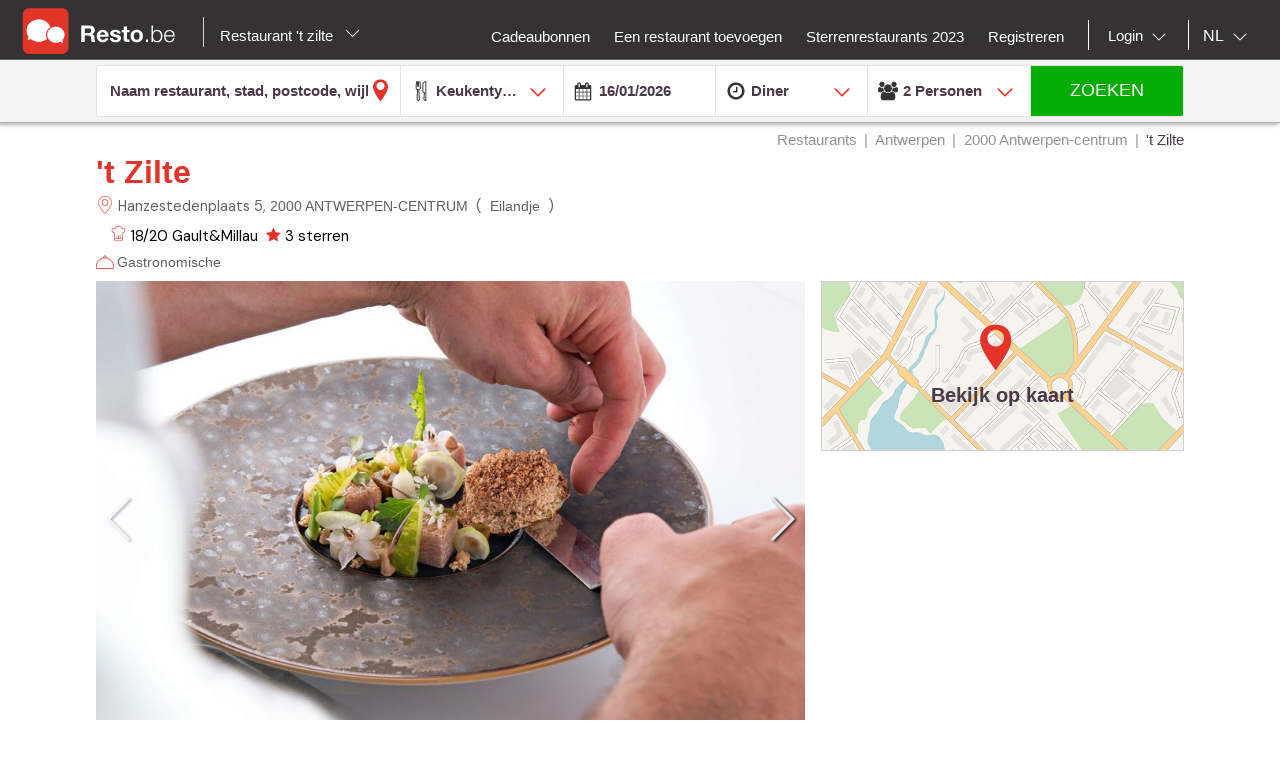

--- FILE ---
content_type: text/html;charset=UTF-8
request_url: https://nl.resto.be/restaurant/antwerpen/2000-antwerpen-centrum/132280-t-zilte/
body_size: 25270
content:
<!DOCTYPE html>
<html class="no-js mq" lang="nl" xmlns="http://www.w3.org/1999/xhtml">
    <head prefix="og: http://ogp.me/ns# fb: http://ogp.me/ns/fb# restaurant: http://ogp.me/ns/restaurant#">
        <meta content="width=device-width, initial-scale=1.0, maximum-scale=1.0, user-scalable=0" name="viewport" />
        <title>&#39;T ZILTE - Gastronomische Restaurant - Antwerpen-centrum 2000</title>
        <!-- https://cookieconsent.orestbida.com -->
        <link rel="stylesheet" href="https://cdn.jsdelivr.net/gh/orestbida/cookieconsent@v3.0.0-rc.17/dist/cookieconsent.css">
        <link rel="javascript" href="https://cdn.jsdelivr.net/gh/orestbida/cookieconsent@v3.0.0-rc.17/dist/cookieconsent.umd.js">

        
        
        
        
            <meta property="fb:app_id" content="402698529789287"/><meta property="og:site_name" content="resto"/><meta property="og:title" content="'T ZILTE - Gastronomische - Antwerpen ANTWERPEN-CENTRUM 2000"/><meta property="og:description" content="Ontdek het restaurant 'T ZILTE in Antwerpen-centrum: foto's, beoordelingen, menu's en reserveer in één klik'T ZILTE - Gastronomische - Antwerpen ANTWERPEN-CENTRUM 2000"/><meta property="og:type" content="restaurant"/><meta property="og:url" content="https://nl.resto.be/restaurant/antwerpen/2000-antwerpen-centrum/132280-t-zilte/"/><meta name="title " content="'T ZILTE - Gastronomische - Antwerpen ANTWERPEN-CENTRUM 2000"/><meta name="description" content="Ontdek het restaurant 'T ZILTE in Antwerpen-centrum: foto's, beoordelingen, menu's en reserveer in één klik'T ZILTE - Gastronomische - Antwerpen ANTWERPEN-CENTRUM 2000"/><link rel="canonical" href="https://nl.resto.be/restaurant/antwerpen/2000-antwerpen-centrum/132280-t-zilte/"/><meta name="language" content="nl"/><meta property="og:image" content="https://images.resto.com/view?iid=resto.be:0eaf85de-431b-4545-aa14-638374e91a8b&context=default&hash=2a94f3aa90026a2c0fe2f5bc3e84256e"/><meta property="og:image:secure_url" content="https://images.resto.com/view?iid=resto.be:0eaf85de-431b-4545-aa14-638374e91a8b&context=default&hash=2a94f3aa90026a2c0fe2f5bc3e84256e"/><meta property="restaurant:contact_info:street_address" content="Hanzestedenplaats  5"/><meta property="restaurant:contact_info:locality" content="ANTWERPEN-CENTRUM"/><meta property="restaurant:contact_info:region" content="Antwerpen"/><meta property="restaurant:contact_info:postal_code" content="2000"/><meta property="restaurant:contact_info:country_name" content="België"/><meta property="restaurant:contact_info:email" content="info@tzilte.be"/><meta property="restaurant:contact_info:phone_number" content="03.283.40.40"/><meta property="restaurant:contact_info:website" content="www.tzilte.be"/><meta property="place:location:latitude" content="51.22904"/><meta property="place:location:longitude" content="4.404823"/><link rel="alternate" hreflang="fr" href="http://www.resto.be/restaurant/anvers/2000-anvers-centre/132280-t-zilte/"/><link rel="alternate" hreflang="en" href="http://en.resto.be/restaurant/antwerp/2000-antwerp/132280-t-zilte/"/><link rel="alternate" hreflang="nl" href="http://nl.resto.be/restaurant/antwerpen/2000-antwerpen-centrum/132280-t-zilte/"/>
        
        
        <script async="async" defer="defer" src="https://www.google.com/recaptcha/api.js" type="text/javascript"></script>
        <script async="async" defer="defer" src="https://maps.googleapis.com/maps/api/js?v=3.exp&key=AIzaSyAjhO-i-I7dPYS4H5-ohrnmxHhC4BP3AKA" type="text/javascript"></script>
        <link rel="stylesheet" href="/across/resources/static/20260116010009/site/css/resto-2016.css" type="text/css"></link>
        
        <!--@thymesVar id="fragmentContextHolder" type="be.resto.site.application.web.thymeleaf.fragment.FragmentContextHolder"-->
        <!--@thymesVar id="faviconFragment" type="be.resto.site.application.web.thymeleaf.fragment.FragmentContext"-->
        
            <html class="no-js mq" lang="nl" xmlns="http://www.w3.org/1999/xhtml">
    <link rel="shortcut icon" href="/across/resources/static/20260116010009/site/images/favicon-resto.ico" type="image/x-icon" />
    <link rel="shortcut icon" href="/across/resources/static/20260116010009/site/images/resto_icon_32px.gif" type="image/gif" />
    <link rel="shortcut icon" href="/across/resources/static/20260116010009/site/images/resto_icon_64px.png" type="image/png" />
    <link rel="apple-touch-icon" href="/across/resources/static/20260116010009/site/images/icons/resto/apple-icon.png" />
    <link rel="apple-touch-icon" sizes="72x72" href="/across/resources/static/20260116010009/site/images/icons/resto/apple-icon-72x72.png" />
    <link rel="apple-touch-icon" sizes="114x114" href="/across/resources/static/20260116010009/site/images/icons/resto/apple-icon-144x144.png" />
    <meta content="app-id=569494276" name="apple-itunes-app" />
    <meta content="app-id=be.appsolution.restobe" name="google-play-app" />
    <link rel="manifest" href="/across/resources/static/20260116010009/site/nl.resto.be.json" />
</html>

        
        <!-- Google tag (gtag.js) -->
        <script type="text/plain" data-category="analytics" data-service="Google Analytics" async src="https://www.googletagmanager.com/gtag/js?id=G-88FDH9P5RV"></script>
        <script type="text/plain" data-category="analytics" data-service="Google Analytics">
          window.dataLayer = window.dataLayer || [];
          function gtag(){dataLayer.push(arguments);}
          gtag('js', new Date());
          gtag('config', "G-88FDH9P5RV");
        </script>
        <!-- Hotjar Tracking Code for www.resto.be -->
    </head>
    <body class="resto">
        <!-- https://cookieconsent.orestbida.com/ -->
        <script type="module" >
          import 'https://cdn.jsdelivr.net/gh/orestbida/cookieconsent@v3.0.0-rc.17/dist/cookieconsent.umd.js';

          CookieConsent.run({
            guiOptions: {
              consentModal: {
                layout: "cloud",
                position: "bottom center",
                equalWeightButtons: false,
                flipButtons: false
              },
              preferencesModal: {
                layout: "box",
                position: "right",
                equalWeightButtons: false,
                flipButtons: false
              }
            },
            categories: {
              necessary: {
                readOnly: true
              },
              analytics: {}
            },
            language: {
              default: "en",
              autoDetect: "document",
              translations: {
                en: {
                  consentModal: {
                    title: "Hello, cookie time!",
                    description: "We use cookies and non-sensitive information on your device to improve our products and personalize content on this website. You can accept these entirely or partially. For more information, you can consult our privacy policy.",
                    acceptAllBtn: "Accept all",
                    acceptNecessaryBtn: "Reject all",
                    showPreferencesBtn: "Manage preferences",
                    footer: "<a href='/privacy-policy'>Privacy Policy</a>"
                  },
                  preferencesModal: {
                    title: "Consent Preferences Center",
                    closeIconLabel: "Close modal",
                    acceptAllBtn: "Accept all",
                    acceptNecessaryBtn: "Reject all",
                    savePreferencesBtn: "Save preferences",
                    serviceCounterLabel: "Service|Services",
                    sections: [
                      {
                        title: "Your Privacy Choices",
                        description: "In this panel you can express some preferences related to the processing of your personal information. To deny your consent to the specific processing activities described below, switch the toggles to off or use the “Reject all” button and confirm you want to save your choices."
                      },
                      {
                        title: "Strictly Necessary Cookies<span class='pm__badge'>Always Enabled</span></resto:locale>",
                        description: "These cookies are essential for the proper functioning of the website and cannot be disabled.",
                        linkedCategory: "necessary"
                      },
                      {
                        title: "Analytics Cookies",
                        description: "These cookies collect information about how you use our website. All of the data is anonymized and cannot be used to identify you.",
                        linkedCategory: "analytics"
                      }
                    ]
                  }
                }
              }
            },
            disablePageInteraction: true
          });
        </script>
        <script>
          // general settings
          window.RESTO = window.RESTO || {};
          window.RESTO.settings = window.RESTO.settings || {};
          window.RESTO.settings.siteRoot = "https:\/\/nl.resto.be";
          window.RESTO.settings.siteCountry = "BE";
          window.RESTO.settings.apiRoot = "https:\/\/www.resto.be\/api";
          window.RESTO.settings.language = "nl";
          window.RESTO.settings.languageCountry = "nl_NL";
          window.RESTO.settings.facebookAppId = "402698529789287";
          window.RESTO.settings.pinterestAppId = "4874526670857451331";
          window.RESTO.settings.cookieDomain = "resto.be";
        </script>
        <script type="text/plain" data-category="analytics" data-service="Facebook Analytics">
          window.fbAsyncInit = function () {
            FB.init({
              appId: window.RESTO.settings.facebookAppId, autoLogAppEvents: true, xfbml: true, version: 'v3.1'
            });
            FB.AppEvents.logPageView();
          };

          (function (d, s, id) {
            var js, fjs = d.getElementsByTagName(s)[0];
            if (d.getElementById(id)) {
              return;
            }
            js = d.createElement(s);
            js.id = id;
            js.src = "//connect.facebook.net/" + window.RESTO.settings.language + "/sdk.js";
            fjs.parentNode.insertBefore(js, fjs);
          }(document, 'script', 'facebook-jssdk'));
        </script>
        <div class="h-desktop-hidden">
            <div class="m-overlay js-mobile-search-overlay hidden" data-controller-group="homepage" data-controller-id="search-overlay">
                <div class="m-overlay__header clearfix">
                    <div class="m-overlay__close">
                        <div class="m-icon-close-white" data-controller-group="homepage" data-controller-target="search-form" style="background-size: 25px 25px;height: 35px;width: 40px;"></div>
                    </div>
                    <div class="m-overlay__logo">
                        <div class="m-header__logo-container h-text--center">
                            <div class="m-header__logo-content">
                                <a class="cwb-logo-content" href="/">
                                    
                                        
    <img src="/across/resources/static/20260116010009/site/images/logo-BE.svg"
         class="m-header__logo" alt="Logo"/>

                                    
                                </a>
                            </div>
                        </div>
                    </div>
                </div>
                <form action="/search" id="resto-search" method="GET" name="resto-search">
                    <div class="m-overlay__content m-overlay__content--search h-spacing-top--medium ">
                        <div class="m-search clearfix">
                            <div class="m-search__form">
                                <div class="m-search__input m-search__input--white m-search__input--name">
                                    <input autocomplete="off" class="search-module__inputtext js-auto-suggest-input" id="fullText" name="fullText" placeholder="Naam restaurant, stad, postcode, wijk" value="" title="The searchterm field is required" type="text" />
                                    <input name="latitude" type="hidden" value=""></input> <input name="longitude" type="hidden" value=""></input> <input name="orderBy" type="hidden" value="RELEVANCY"></input> <a class="m-search__aroundme js-location-aroundme" href="#">
                                    <svg class="m-icon m-icon--location-outline js-around-me-pointer">
                                        <use xlink:href="/across/resources/static/20260116010009/site/images/svg/main.svg#map-bookmark"></use>
                                    </svg>
                                    <img class="js-around-me-spinner" style="height: 40px; display: none" /> </a>
                                    <ul class="m-listcards m-listcards--narrow m-listcards--overlay js-auto-suggest-list hidden" data-title-place="Plaats" data-title-restaurant="Restaurant"></ul>
                                </div>
                                <div class="m-search__kitchentype">
                                    <div>
                                        Keukentype
                                    </div>
                                    <div class="m-search-kitchentypes">
                                        <a class="m-search__tab js-a-search-kitchentypes" href="" value="14">Franse</a><a class="m-search__tab js-a-search-kitchentypes" href="" value="5">Belgische</a><a class="m-search__tab js-a-search-kitchentypes" href="" value="21">Italiaanse</a><a class="m-search__tab js-a-search-kitchentypes" href="" value="8">Brasserie</a><a class="m-search__tab js-a-search-kitchentypes" href="" value="3640">Belgisch-Franse</a><a class="m-search__tab js-a-search-kitchentypes" href="" value="459">Seizoensgebonden</a><a class="m-search__tab js-a-search-kitchentypes" href="" value="16">Grill</a>
                                    </div>
                                    <div class="m-search-allkitchentypes">
                                        <div class="m-dropdown-normal m-dropdown-search-mobile ">
                                            <div class="js-dropdown-container">
                                                <select class="js-dropdown js-select-search-kitchentypes-val" data-full-width="true" data-max-height="270px" id="cuisineIdsInclusive" name="cuisineIdsInclusive" title="The searchterm field is required" data-placeholder="Keukentype">
                                                    <option value="">&nbsp;</option>
                                                    <optgroup label="Populair">
                                                        <option value="14">Franse</option>
                                                        <option value="5">Belgische</option>
                                                        <option value="21">Italiaanse</option>
                                                        <option value="8">Brasserie</option>
                                                        <option value="3640">Belgisch-Franse</option>
                                                        <option value="459">Seizoensgebonden</option>
                                                        <option value="16">Grill</option>
                                                    </optgroup>
                                                    <optgroup label="Alle">
                                                        <option value="4220">Afghaanse</option>
                                                        <option value="1">Afrikaanse</option>
                                                        <option value="2120">Algerijnse</option>
                                                        <option value="2060">Amerikaanse</option>
                                                        <option value="4200">Apero Bar</option>
                                                        <option value="73">Argentijnse</option>
                                                        <option value="3061">Armeense</option>
                                                        <option value="4">Australische</option>
                                                        <option value="3180">Authentieke</option>
                                                        <option value="3">Aziatische</option>
                                                        <option value="4080">Bagel</option>
                                                        <option value="3960">Bagels</option>
                                                        <option value="3680">Banket</option>
                                                        <option value="3360">Barbecue</option>
                                                        <option value="50">Baskische</option>
                                                        <option value="4121">Beer</option>
                                                        <option value="3400">Beierse keuken</option>
                                                        <option value="3640">Belgisch-Franse</option>
                                                        <option value="5">Belgische</option>
                                                        <option value="3460">Bier </option>
                                                        <option value="379">Biologische</option>
                                                        <option value="49">Bistro</option>
                                                        <option value="3340">Bistronomie</option>
                                                        <option value="659">Bosnische</option>
                                                        <option value="8">Brasserie</option>
                                                        <option value="360">Braziliaanse</option>
                                                        <option value="6">Buffet</option>
                                                        <option value="3101">Bulgaarse</option>
                                                        <option value="4120">Burger</option>
                                                        <option value="1019">Cajun</option>
                                                        <option value="2260">Cambodjaanse</option>
                                                        <option value="1540">Caraïbische</option>
                                                        <option value="4260">Caviar</option>
                                                        <option value="2380">Chileense</option>
                                                        <option value="42">Chinese</option>
                                                        <option value="2760">Colombiaanse</option>
                                                        <option value="719">Continentale - Europese</option>
                                                        <option value="37">Corsicaanse</option>
                                                        <option value="1580">Cosmopolitische</option>
                                                        <option value="3280">Creatieve</option>
                                                        <option value="2280">Creoolse</option>
                                                        <option value="2580">Crêperie</option>
                                                        <option value="7">Cubaanse</option>
                                                        <option value="1560">Cypriotische</option>
                                                        <option value="2900">Deense</option>
                                                        <option value="2820">Dieet</option>
                                                        <option value="2">Duitse</option>
                                                        <option value="3787">Ecailler</option>
                                                        <option value="399">Eetcafé </option>
                                                        <option value="1640">Egyptische</option>
                                                        <option value="2940">Elzassisch</option>
                                                        <option value="3940">Empanadas</option>
                                                        <option value="2080">Engelse</option>
                                                        <option value="2160">Ethiopische</option>
                                                        <option value="13">Exotische</option>
                                                        <option value="1860">Fast food</option>
                                                        <option value="1940">Filippijnse</option>
                                                        <option value="4280">Fish and Chips</option>
                                                        <option value="51">Fondue</option>
                                                        <option value="14">Franse</option>
                                                        <option value="3220">Franse (Zuid-West)</option>
                                                        <option value="3783">Franse Zuid-West</option>
                                                        <option value="1840">Fusion</option>
                                                        <option value="2320">Gastronomische</option>
                                                        <option value="2720">Glutenvrije</option>
                                                        <option value="2560">Gourmet</option>
                                                        <option value="15">Griekse</option>
                                                        <option value="16">Grill</option>
                                                        <option value="3380">Halal</option>
                                                        <option value="3281">Hamburger</option>
                                                        <option value="4381">Healthy food</option>
                                                        <option value="41">Hongaarse</option>
                                                        <option value="359">Houtskoolgrill</option>
                                                        <option value="4000">Houtskooloven (Josper)</option>
                                                        <option value="3160">Huiselijke</option>
                                                        <option value="36">Ierse</option>
                                                        <option value="2700">Ijssalon</option>
                                                        <option value="17">Indische</option>
                                                        <option value="18">Indo-Pakistaanse</option>
                                                        <option value="19">Indonesische</option>
                                                        <option value="2540">Internationale</option>
                                                        <option value="519">Internationale - Fusion</option>
                                                        <option value="4160">Inventief</option>
                                                        <option value="4300">Iraaks</option>
                                                        <option value="2020">Iraanse</option>
                                                        <option value="2300">Israëlische</option>
                                                        <option value="21">Italiaanse</option>
                                                        <option value="47">Jamaicaanse</option>
                                                        <option value="22">Japanse</option>
                                                        <option value="3020">Joods</option>
                                                        <option value="839">Kipgerechten</option>
                                                        <option value="3700">Klassieke</option>
                                                        <option value="1801">Kookatelier</option>
                                                        <option value="4020">Koreaans</option>
                                                        <option value="759">Koreaanse</option>
                                                        <option value="24">Kosher</option>
                                                        <option value="25">Latijnse-Amerikaanse</option>
                                                        <option value="26">Libanese</option>
                                                        <option value="3420">Luikse</option>
                                                        <option value="44">Luxemburgse</option>
                                                        <option value="639">Macrobiotische</option>
                                                        <option value="3880">Madagaskisch</option>
                                                        <option value="10">Maghreb</option>
                                                        <option value="3300">Marktaanbod</option>
                                                        <option value="1500">Marokkaanse</option>
                                                        <option value="2620">Mauritiaanse</option>
                                                        <option value="56">Mediterrane</option>
                                                        <option value="779">Mexicaanse</option>
                                                        <option value="11">Midden-Oosten</option>
                                                        <option value="4240">Modern</option>
                                                        <option value="2200">Moderne</option>
                                                        <option value="31">Mosselen</option>
                                                        <option value="3200">Nachtkeuken</option>
                                                        <option value="2040">Nepalese</option>
                                                        <option value="3540">Nieuw-Zeelandse</option>
                                                        <option value="3500">Noodlesbar</option>
                                                        <option value="27">Noord-Amerikaanse</option>
                                                        <option value="3860">Oesters</option>
                                                        <option value="3600">Ontbijt</option>
                                                        <option value="45">Oostenrijkse</option>
                                                        <option value="75">Oosterse</option>
                                                        <option value="1660">Ovenschotels</option>
                                                        <option value="1880">Pakistanese</option>
                                                        <option value="2860">Paling</option>
                                                        <option value="679">Pasta</option>
                                                        <option value="4360">Patisserie </option>
                                                        <option value="2220">Peruaanse</option>
                                                        <option value="939">Perzische</option>
                                                        <option value="3100">Pita</option>
                                                        <option value="439">Pizza</option>
                                                        <option value="739">Poolse</option>
                                                        <option value="4320">Popular</option>
                                                        <option value="28">Portugese</option>
                                                        <option value="46">Provençaalse</option>
                                                        <option value="4380">Raclette</option>
                                                        <option value="2840">Ribbetjes</option>
                                                        <option value="55">Roemeense</option>
                                                        <option value="38">Russische</option>
                                                        <option value="1980">Saladbar</option>
                                                        <option value="2240">Salades</option>
                                                        <option value="1760">Sandwiches</option>
                                                        <option value="3620">Sardijnse</option>
                                                        <option value="959">Savoyarde</option>
                                                        <option value="29">Scandinavische</option>
                                                        <option value="979">Schaaldieren</option>
                                                        <option value="70">Schotse</option>
                                                        <option value="459">Seizoensgebonden</option>
                                                        <option value="2600">Siciliaanse</option>
                                                        <option value="1039">Slavische</option>
                                                        <option value="3580">Slow food</option>
                                                        <option value="4122">Snacks</option>
                                                        <option value="65">Soepbar</option>
                                                        <option value="12">Spaanse</option>
                                                        <option value="61">Steengrill</option>
                                                        <option value="441">Streekgebonden</option>
                                                        <option value="3520">Suggesties van de week</option>
                                                        <option value="2680">Sushi</option>
                                                        <option value="3060">Syrische</option>
                                                        <option value="3920">Tapas</option>
                                                        <option value="3103">Tea-room</option>
                                                        <option value="440">Teppan Yaki</option>
                                                        <option value="40">Tex-Mex</option>
                                                        <option value="33">Thaise</option>
                                                        <option value="3760">Tibetaanse</option>
                                                        <option value="479">Traditionele</option>
                                                        <option value="919">Tunesische</option>
                                                        <option value="34">Turkse</option>
                                                        <option value="2821">Veganistisch</option>
                                                        <option value="35">Vegetarische</option>
                                                        <option value="43">Vietnamese</option>
                                                        <option value="9">Visgerechten</option>
                                                        <option value="2000">Vlaamse</option>
                                                        <option value="2500">Vleesgerechten</option>
                                                        <option value="3820">Wafels</option>
                                                        <option value="1781">Wereld</option>
                                                        <option value="71">Wijnbar</option>
                                                        <option value="4180">Wild</option>
                                                        <option value="3660">With a twist of .be</option>
                                                        <option value="840">Wok</option>
                                                        <option value="32">Zwitserse</option>
                                                        <option value="4340">Palestiniennes</option>
                                                        <option value="4100">Spektakel</option>
                                                    </optgroup>
                                                </select>
                                            </div>
                                        </div>
                                    </div>
                                </div>
                                <div class="h-spacing-bot--medium  m-search__input m-search__input--white  m-search__input--mobile-date">
                                    <div class="divider"></div>
                                    <input autocomplete="off" class="js-datepicker js-datepicker-fake m-search__input--mobile-datepicker js-datepicker-desktop" data-datepicker-showpanel="true" data-datepicker-type="absolute" disabled="" name="availabilityDate" readonly="readonly" placeholder="Wanneer" value="16/01/2026" type="text" />
                                    <input class="js-availability-search" name="isAvailabilitySearch" type="hidden" />
                                </div>
                                <div>
                                    <div class="m-switch-field ">
                                        <input id="switch_3_left" name="availabilityHour" type="radio" value="10:00" /> <label for="switch_3_left">
                                        Brunch
                                    </label> <input id="switch_3_center" name="availabilityHour" type="radio" value="12:00" /> <label for="switch_3_center">
                                        Lunch
                                    </label> <input id="switch_3_right" name="availabilityHour" type="radio" value="19:00" checked="checked" /> <label for="switch_3_right">
                                        Diner
                                    </label>
                                    </div>
                                </div>
                                <div class="m-search__input m-search__input--white m-search__input--persons">
                                    <select class="select-step2 js-search-counter" id="guests" name="availabilityPersons">
                                        <option value="1">1
                                            Persoon
                                        </option>
                                        <option value="2" selected="selected">2
                                            Personen
                                        </option>
                                        <option value="3">
                                            3
                                            Personen
                                        </option>
                                        <option value="4">
                                            4
                                            Personen
                                        </option>
                                        <option value="5">
                                            5
                                            Personen
                                        </option>
                                        <option value="6">
                                            6
                                            Personen
                                        </option>
                                        <option value="7">
                                            7
                                            Personen
                                        </option>
                                        <option value="8">
                                            8
                                            Personen
                                        </option>
                                        <option value="9">
                                            9
                                            Personen
                                        </option>
                                        <option value="10">
                                            10
                                            Personen
                                        </option>
                                        <option value="11">
                                            11
                                            Personen
                                        </option>
                                        <option value="12">
                                            12
                                            Personen
                                        </option>
                                        <option value="13">
                                            13
                                            Personen
                                        </option>
                                        <option value="14">
                                            14
                                            Personen
                                        </option>
                                        <option value="15">
                                            15
                                            Personen
                                        </option>
                                        <option value="16">
                                            16
                                            Personen
                                        </option>
                                        <option value="17">
                                            17
                                            Personen
                                        </option>
                                        <option value="18">
                                            18
                                            Personen
                                        </option>
                                        <option value="19">
                                            19
                                            Personen
                                        </option>
                                        <option value="20">
                                            20
                                            Personen
                                        </option>
                                    </select>
                                </div>
                            </div>
                        </div>
                    </div>
                    <div class="m-overlay__footer">
                        <div class="l-grid">
                            <div class="l-grid__row">
                                <div class="l-grid__item one-whole">
                                    <input class="m-search__submit" value="Zoeken" type="submit" />
                                </div>
                            </div>
                        </div>
                    </div>
                </form>
            </div>
            <!-- END SEARCHFORM MOBILE IN OVERLAY-->
        </div>
        <div class="h-desktop-hidden">
            <div class="m-overlay js-mobile-search-overlay hidden" data-controller-id="region-switch-overlay" data-controller-group="homepage">
                <div class="m-overlay__header clearfix">
                    <div class="m-overlay__close">
                        <div class="m-icon-close-white" data-controller-target="search-form" data-controller-group="homepage" style="background-size: 25px 25px;height: 35px;width: 40px;"></div>
                    </div>
                    <div class="m-overlay__logo">
                        <div class="m-header__logo-container h-text--center">
                            <div class="m-header__logo-content">
                                <a href="/" class="cwb-logo-content">
                                    
                                        
    <img src="/across/resources/static/20260116010009/site/images/logo-BE.svg"
         class="m-header__logo" alt="Logo"/>

                                    
                                </a>
                            </div>
                        </div>
                    </div>
                </div>
                <div class="m-overlay__content m-overlay__content--search m-mobile-provinces h-spacing--top">
                    <p>
                        Alle restaurants van Belgie: Top 10, promoties en beoordelingen. Reserveer je restaurant in Antwerpen, Gent, Leuven ....
                    </p>
                    
                    <div class="m-mobile-provinces__block">
                        <h4 class="m-mobile-province__title">
                            Steden:
                        </h4>
                        <span>
					<a href="/restaurant/antwerpen" title="Antwerpen" class=" m-button m-button--tertiary m-button--tab" >Antwerpen</a>
				</span><span>
					<a href="/restaurant/brussel" title="Brussel" class=" m-button m-button--tertiary m-button--tab" >Brussel</a>
				</span><span>
					<a href="/restaurant/gent" title="Gent" class=" m-button m-button--tertiary m-button--tab" >Gent</a>
				</span><span>
					<a href="/restaurant/luik" title="Luik" class=" m-button m-button--tertiary m-button--tab" >Luik</a>
				</span><span>
					<a href="/restaurant/hasselt" title="Hasselt" class=" m-button m-button--tertiary m-button--tab" >Hasselt</a>
				</span><span>
					<a href="/restaurant/aalst" title="Aalst" class=" m-button m-button--tertiary m-button--tab" >Aalst</a>
				</span><span>
					<a href="/restaurant/brugge" title="Brugge" class=" m-button m-button--tertiary m-button--tab" >Brugge</a>
				</span><span>
					<a href="/restaurant/mechelen" title="Mechelen" class=" m-button m-button--tertiary m-button--tab" >Mechelen</a>
				</span><span>
					<a href="/restaurant/kortrijk" title="Kortrijk" class=" m-button m-button--tertiary m-button--tab" >Kortrijk</a>
				</span><span>
					<a href="/restaurant/leuven" title="Leuven" class=" m-button m-button--tertiary m-button--tab" >Leuven</a>
				</span>
                    </div>
                    <div class="m-mobile-provinces__block">
                        <h4 class="m-mobile-province__title">
                            Provincies:
                        </h4>
                        <span>
					<a href="/restaurants-antwerpen" title="Antwerpen" class="m-button m-button--tertiary m-button--tab" >Antwerpen</a>
				</span><span>
					<a href="/restaurants-brussel" title="Brussel" class="m-button m-button--tertiary m-button--tab" >Brussel</a>
				</span><span>
					<a href="/restaurants-bergen" title="Henegouwen" class="m-button m-button--tertiary m-button--tab" >Henegouwen</a>
				</span><span>
					<a href="/restaurants-hasselt" title="Limburg" class="m-button m-button--tertiary m-button--tab" >Limburg</a>
				</span><span>
					<a href="/restaurants-luik" title="Luik" class="m-button m-button--tertiary m-button--tab" >Luik</a>
				</span><span>
					<a href="/restaurants-aarlen" title="Luxemburg" class="m-button m-button--tertiary m-button--tab" >Luxemburg</a>
				</span><span>
					<a href="/restaurants-namen" title="Namen" class="m-button m-button--tertiary m-button--tab" >Namen</a>
				</span><span>
					<a href="/restaurants-gent" title="Oost-Vlaanderen" class="m-button m-button--tertiary m-button--tab" >Oost-Vlaanderen</a>
				</span><span>
					<a href="/restaurants-leuven" title="Vlaams-Brabant" class="m-button m-button--tertiary m-button--tab" >Vlaams-Brabant</a>
				</span><span>
					<a href="/restaurants-waver" title="Waals-Brabant" class="m-button m-button--tertiary m-button--tab" >Waals-Brabant</a>
				</span><span>
					<a href="/restaurants-brugge" title="West-Vlaanderen" class="m-button m-button--tertiary m-button--tab" >West-Vlaanderen</a>
				</span>
                    </div>
                </div>
            </div>
            <!-- END REGION-SWITCH OVERLAY IN MOBILE-->
        </div>
        <div class="m-application js-application">
            <div class="m-application__canvas js-application-canvas">
                <div class="m-application__content">
                    <!--@thymesVar id="headerFragment" type="be.resto.site.application.web.thymeleaf.fragment.FragmentContext"-->
                    <div >
                        <div class="m-header cwb-header">
    <header role="banner" class="m-header__banner">
        <!-- RESTO HEADER -->
        <section class="m-header__toggle-container h-mobile-only">
            <a class="js-header-toggle m-header__toggle" href="#nav">
                <svg class="m-header__menu-icon h-center-absolute">
                    <use xlink:href="/across/resources/static/20260116010009/site/images/svg/main.svg#icon-hamburgermenu"></use>
                </svg>
            </a>
        </section>
        <section class="m-header__logo-container">
            <div class="m-header__logo-content">
                <a href="/" class="cwb-logo-content">
                    <!--@thymesVar id="logoFragment" type="be.resto.site.application.web.thymeleaf.fragment.FragmentContext"-->
                    <div >
                        
    <img src="/across/resources/static/20260116010009/site/images/logo-BE.svg"
         class="m-header__logo" alt="Logo"/>

                    </div>
                </a>
            </div>
            <div class="m-header__regionselect h-mobile-hidden h-tablet-hidden">
            <div class="m-dropdown-area ">
                <a href="#" class="m-dropdown-area_link js-dropdown-area" data-dda-target="dda-mainheader">
                    
                        Restaurant 't zilte
                    
                    <span class="m-dropdown-area__icon"></span> </a> 
                <div class="m-dropdown-area-target js-dropdown-area-target h-hidden" data-dda-id="dda-mainheader">
                    <p>
                        <strong>
                            Alle restaurants van Belgie: Top 10, promoties en beoordelingen. Reserveer je restaurant in Antwerpen, Gent, Leuven ....
                        </strong>
                    </p>
                    
                    <div class="m-dropdown-area__search three-quarters h-hidden">
                        <input type="text" placeholder="Provincie, stad" />
                    </div>
                    <div class="m-dropdown-area-section">
                        <h3 class="m-dropdown-area-section__title">
                            Steden:
                        </h3>
                        <ul class="m-dropdown-area-section__list">
                            <li>
                                <a href="/restaurant/antwerpen" title="Antwerpen" class="m-dropdown-area-section__list-item" >Antwerpen</a>
                            </li>
                            <li>
                                <a href="/restaurant/brussel" title="Brussel" class="m-dropdown-area-section__list-item" >Brussel</a>
                            </li>
                            <li>
                                <a href="/restaurant/gent" title="Gent" class="m-dropdown-area-section__list-item" >Gent</a>
                            </li>
                            <li>
                                <a href="/restaurant/luik" title="Luik" class="m-dropdown-area-section__list-item" >Luik</a>
                            </li>
                            <li>
                                <a href="/restaurant/hasselt" title="Hasselt" class="m-dropdown-area-section__list-item" >Hasselt</a>
                            </li>
                            <li>
                                <a href="/restaurant/aalst" title="Aalst" class="m-dropdown-area-section__list-item" >Aalst</a>
                            </li>
                            <li>
                                <a href="/restaurant/brugge" title="Brugge" class="m-dropdown-area-section__list-item" >Brugge</a>
                            </li>
                            <li>
                                <a href="/restaurant/mechelen" title="Mechelen" class="m-dropdown-area-section__list-item" >Mechelen</a>
                            </li>
                            <li>
                                <a href="/restaurant/kortrijk" title="Kortrijk" class="m-dropdown-area-section__list-item" >Kortrijk</a>
                            </li>
                            <li>
                                <a href="/restaurant/leuven" title="Leuven" class="m-dropdown-area-section__list-item" >Leuven</a>
                            </li>
                        </ul>
                    </div>
                    <div class="m-dropdown-area-section">
                        <h3 class="m-dropdown-area-section__title">
                            Provincies:
                        </h3>
                        <ul class="m-dropdown-area-section__list">
                            <li>
                                <a href="/restaurants-antwerpen" title="Antwerpen" class="m-dropdown-area-section__list-item" >Antwerpen</a>
                            </li>
                            <li>
                                <a href="/restaurants-brussel" title="Brussel" class="m-dropdown-area-section__list-item" >Brussel</a>
                            </li>
                            <li>
                                <a href="/restaurants-bergen" title="Henegouwen" class="m-dropdown-area-section__list-item" >Henegouwen</a>
                            </li>
                            <li>
                                <a href="/restaurants-hasselt" title="Limburg" class="m-dropdown-area-section__list-item" >Limburg</a>
                            </li>
                            <li>
                                <a href="/restaurants-luik" title="Luik" class="m-dropdown-area-section__list-item" >Luik</a>
                            </li>
                            <li>
                                <a href="/restaurants-aarlen" title="Luxemburg" class="m-dropdown-area-section__list-item" >Luxemburg</a>
                            </li>
                            <li>
                                <a href="/restaurants-namen" title="Namen" class="m-dropdown-area-section__list-item" >Namen</a>
                            </li>
                            <li>
                                <a href="/restaurants-gent" title="Oost-Vlaanderen" class="m-dropdown-area-section__list-item" >Oost-Vlaanderen</a>
                            </li>
                            <li>
                                <a href="/restaurants-leuven" title="Vlaams-Brabant" class="m-dropdown-area-section__list-item" >Vlaams-Brabant</a>
                            </li>
                            <li>
                                <a href="/restaurants-waver" title="Waals-Brabant" class="m-dropdown-area-section__list-item" >Waals-Brabant</a>
                            </li>
                            <li>
                                <a href="/restaurants-brugge" title="West-Vlaanderen" class="m-dropdown-area-section__list-item" >West-Vlaanderen</a>
                            </li>
                        </ul>
                    </div>
                </div>
            </div>
        </div>
        </section>
        <section class="m-header__action-container h-mobile-only">
            <div data-controller-target="region-switch-overlay" data-controller-group="homepage" class="m-header__action m-header__action--province">
                <svg>
                    <use xlink:href="/across/resources/static/20260116010009/site/images/svg/main.svg#icon-location-outline"></use>
                </svg>
            </div>
            <div data-controller-target="search-overlay" data-controller-group="homepage" class="m-header__action m-header__action--search">
                <svg>
                    <use xlink:href="/across/resources/static/20260116010009/site/images/svg/main.svg#icon-search-outline"></use>
                </svg>
            </div>
        </section>
    </header>
    <nav role="navigation" class="m-header__navigation">
        <ul class="m-header__list m-header__list--top js-header-list">
            <li class="m-header__item h-text--center h-mobile-only">
                <a href="/views/static">
                    <!--@thymesVar id="logoFragment" type="be.resto.site.application.web.thymeleaf.fragment.FragmentContext"-->
                    
                        
    <img src="/across/resources/static/20260116010009/site/images/logo-BE.svg"
         class="m-header__logo" alt="Logo"/>

                    
                </a>
            </li>
        </ul>
        <ul class="m-header__list m-header__list--bottom js-header-list">
            <li class="m-header__item h-mobile-hidden h-tablet-hidden">
                <a href="/cadeaubonnen" class="m-header__label">
                      <span>
                           Cadeaubonnen
                      </span>
                </a>
            </li>
            <li class="m-header__item h-mobile-hidden h-tablet-hidden">
                <a href="/business/new" class="m-header__label">
                      <span>
                           Een restaurant toevoegen
                      </span> </a>
            </li>
            <li class="m-header__item h-mobile-hidden">
                <a href="/sterrenrestaurants" class="m-header__label">
			<span>
			Sterrenrestaurants 2023
			</span> </a>
            </li>
            <!--  REGISTREER-->
            <li class="m-header__item h-mobile-hidden h-tablet-hidden">
                <a href="/register" class="m-header__label cwb-link-register">
                      <span>
                           Registreren
                      </span> </a>
            </li>
            <!--  LOGOUT-->
            <li class="m-header__item h-mobile-hidden h-tablet-hidden h-desktop-hidden">
                <a href="/logout" class="m-header__label">
                      <span>
                          Uitloggen
                      </span> </a>
            </li>
            <li class="m-header__separator m-header__separator--left h-mobile-hidden"></li>
            <!--  LOGIN -->
            <li class="m-header__item m-header__item&#45;&#45;login h-mobile-hidden h-tablet-hidden" style="margin-right:0px">
                <a href="#" class="m-header__label">
                    <svg class="h-mobile-only&#45;&#45;inline">
                        <use xlink:href="/across/resources/static/20260116010009/site/images/svg/main.svg#mail"></use>
                    </svg>
                            <span class="m-dropdown-special m-header__select-container js-dropdown-container">
                         <select name="login" id="login" class="js-dropdown" data-fixed-width="160px" data-placeholder="Login">
                             <option></option>
                             <option value="1" class="js-detail-link" href="/loginPage">
                                   Gebruikers
                             </option>
                             <option value="2" class="js-detail-link" href="http://www.resto.be/HorecaPro">
                                  Restaurants
                             </option>
                         </select>
                     </span> </a>
            </li>
            <!-- AVATAR-->
            
            <li class="m-header__separator h-mobile-hidden"></li>
            <!-- TAAL-->
            <li class="m-header__item m-header__item--language m-header__item--last h-mobile-hidden">
                <span class=" m-dropdown-special m-header__select-container js-dropdown-container">
                    <select name="language" id="language" class="js-dropdown js-header-language-select">
                        <option value="nl" class="js-detail-link" href="http://nl.resto.be/restaurant/antwerpen/2000-antwerpen-centrum/132280-t-zilte/?lg=nl" selected="selected">
                            NL
                        </option>
                        <option value="fr" class="js-detail-link" href="http://www.resto.be/restaurant/anvers/2000-anvers-centre/132280-t-zilte/?lg=fr">
                            FR
                        </option>
                        <option value="en" class="js-detail-link" href="http://en.resto.be/restaurant/antwerp/2000-antwerp/132280-t-zilte/?lg=en">
                            EN
                        </option>
                    </select>
                </span>
            </li>
            <!-- START MOBILE MENU-->
            <!-- SEARCH-->
            <li class="m-header__item h-mobile-only">
                <div data-controller-target="search-overlay" data-controller-group="homepage" class="m-header__label" style="background:#E3332A">
                    <svg class="h-mobile-only--inline">
                        <use xlink:href="/across/resources/static/20260116010009/site/images/svg/main.svg#icon-search-outline"></use>
                    </svg>
                            <span>
                        Zoek een restaurant
                    </span>
                </div>
            </li>
            
                <!--  LOGIN  MOBILE-->
                <li class="m-header__item h-mobile-only">
                    <a href="/loginPage" class="m-header__label">
                        <svg class="h-mobile-only&#45;&#45;inline" style="height:28px">
                            <use xlink:href="/across/resources/static/20260116010009/site/images/svg/main.svg#icon-user"></use>
                        </svg>
                                <span>
                                Inloggen
                            </span> </a>
                </li>
                <!--  voeg restaurant toe -->
                <li class="m-header__item h-mobile-only">
                    <a href="/business/new" class="m-header__label">
                        <svg class="h-mobile-only--inline" style="height:26px">
                            <use xlink:href="/across/resources/static/20260116010009/site/images/svg/main.svg#icon-new-restaurant"></use>
                        </svg>
                                <span>
                     Een restaurant toevoegen
                    </span> </a>
                </li>
                <!-- michelin restaurnants 2017-->
                <li class="m-header__item h-mobile-only">
                    <a href="/sterrenrestaurants" class="m-header__label">
                        <svg class="h-mobile-only--inline" style="height:26px">
                            <use xlink:href="/across/resources/static/20260116010009/site/images/svg/main.svg#icon-michelin"></use>
                        </svg>
                                <span>
                     Sterrenrestaurants 2023
                    </span> </a>
                </li>
            
            <!-- AVATAR-->
            
            <!--  REGISTREER MOBILE-->
            <li class="m-header__item h-mobile-only">
                <a href="/register" class="m-header__label">
                    <svg class="h-mobile-only--inline" style="height:26px">
                        <use xlink:href="/across/resources/static/20260116010009/site/images/svg/main.svg#icon-pencil"></use>
                    </svg>
                            <span>
                        Registreer
                    </span> </a>
            </li>
            <!-- CONTACT-->
            <li class="m-header__item h-mobile-only">
                <a href="/contact" class="m-header__label">
                    <svg class="h-mobile-only--inline" style="height:25px">
                        <use xlink:href="/across/resources/static/20260116010009/site/images/svg/main.svg#icon-contact"></use>
                    </svg>
                            <span>
                        Contact
                    </span> </a>
            </li>
            <!--TAAL-->
            <li class="m-header__item h-mobile-only">
                <div class="l-grid">
                    <div class="l-grid__row">
                        <div class="l-grid__item one-half">
                                    <span class="m-header__label">
                                        <svg class="h-mobile-only--inline" style="height:26px"><use xlink:href="/across/resources/static/20260116010009/site/images/svg/main.svg#icon-taal">
                                        </use></svg>
                                        <span>
                                              Taal
                                        </span>
                                    </span>
                        </div>
                        <div class="l-grid__item one-half">
                            <div class="l-grid">
                                <div class="l-grid__row">
                                    <div class="l-grid__item one-third">
                                        <a href="http://nl.resto.be/restaurant/antwerpen/2000-antwerpen-centrum/132280-t-zilte/?lg=nl" class="m-header__label m-header__subitem h-text--center is-active">NL</a>
                                    </div>
                                    <div class="l-grid__item one-third">
                                        <a href="http://www.resto.be/restaurant/anvers/2000-anvers-centre/132280-t-zilte/?lg=fr" class="m-header__label m-header__subitem h-text--center">FR</a>
                                    </div>
                                    <div class="l-grid__item one-third">
                                        <a href="http://en.resto.be/restaurant/antwerp/2000-antwerp/132280-t-zilte/?lg=en" class="m-header__label m-header__subitem h-text--center">EN</a>
                                    </div>
                                </div>
                            </div>
                        </div>
                    </div>
                </div>
            </li>
            <!--LOGOUT-->
            
        </ul>
    </nav>
</div>
                    </div>
                    <div>
            <div>
            <div class="m-overlay js-mobile-search-overlay hidden" data-controller-group="homepage" data-controller-id="search-overlay">
                <div class="m-overlay__header clearfix">
                    <div class="m-overlay__close">
                        <div class="m-icon-close-white" data-controller-group="homepage" data-controller-target="search-form" style="background-size: 25px 25px;height: 35px;width: 40px;"></div>
                    </div>
                    <div class="m-overlay__logo">
                        <div class="m-header__logo-container h-text--center">
                            <div class="m-header__logo-content">
                                <a class="cwb-logo-content" href="/">
                                    
                                        
    <img src="/across/resources/static/20260116010009/site/images/logo-BE.svg"
         class="m-header__logo" alt="Logo"/>

                                    
                                </a>
                            </div>
                        </div>
                    </div>
                </div>
                <form action="/search" id="resto-search" method="GET" name="resto-search">
                    <div class="m-overlay__content m-overlay__content--search h-spacing-top--medium ">
                        <div class="m-search clearfix">
                            <div class="m-search__form">
                                <div class="m-search__input m-search__input--white m-search__input--name">
                                    <input autocomplete="off" class="search-module__inputtext js-auto-suggest-input" id="fullText" name="fullText" placeholder="Naam restaurant, stad, postcode, wijk" value="" title="The searchterm field is required" type="text" />
                                    <input name="latitude" type="hidden" value=""></input> <input name="longitude" type="hidden" value=""></input> <input name="orderBy" type="hidden" value="RELEVANCY"></input> <a class="m-search__aroundme js-location-aroundme" href="#">
                                    <svg class="m-icon m-icon--location-outline js-around-me-pointer">
                                        <use xlink:href="/across/resources/static/20260116010009/site/images/svg/main.svg#map-bookmark"></use>
                                    </svg>
                                    <img class="js-around-me-spinner" style="height: 40px; display: none" /> </a>
                                    <ul class="m-listcards m-listcards--narrow m-listcards--overlay js-auto-suggest-list hidden" data-title-place="Plaats" data-title-restaurant="Restaurant"></ul>
                                </div>
                                <div class="m-search__kitchentype">
                                    <div>
                                        Keukentype
                                    </div>
                                    <div class="m-search-kitchentypes">
                                        <a class="m-search__tab js-a-search-kitchentypes" href="" value="14">Franse</a><a class="m-search__tab js-a-search-kitchentypes" href="" value="5">Belgische</a><a class="m-search__tab js-a-search-kitchentypes" href="" value="21">Italiaanse</a><a class="m-search__tab js-a-search-kitchentypes" href="" value="8">Brasserie</a><a class="m-search__tab js-a-search-kitchentypes" href="" value="3640">Belgisch-Franse</a><a class="m-search__tab js-a-search-kitchentypes" href="" value="459">Seizoensgebonden</a><a class="m-search__tab js-a-search-kitchentypes" href="" value="16">Grill</a>
                                    </div>
                                    <div class="m-search-allkitchentypes">
                                        <div class="m-dropdown-normal m-dropdown-search-mobile ">
                                            <div class="js-dropdown-container">
                                                <select class="js-dropdown js-select-search-kitchentypes-val" data-full-width="true" data-max-height="270px" id="cuisineIdsInclusive" name="cuisineIdsInclusive" title="The searchterm field is required" data-placeholder="Keukentype">
                                                    <option value="">&nbsp;</option>
                                                    <optgroup label="Populair">
                                                        <option value="14">Franse</option>
                                                        <option value="5">Belgische</option>
                                                        <option value="21">Italiaanse</option>
                                                        <option value="8">Brasserie</option>
                                                        <option value="3640">Belgisch-Franse</option>
                                                        <option value="459">Seizoensgebonden</option>
                                                        <option value="16">Grill</option>
                                                    </optgroup>
                                                    <optgroup label="Alle">
                                                        <option value="4220">Afghaanse</option>
                                                        <option value="1">Afrikaanse</option>
                                                        <option value="2120">Algerijnse</option>
                                                        <option value="2060">Amerikaanse</option>
                                                        <option value="4200">Apero Bar</option>
                                                        <option value="73">Argentijnse</option>
                                                        <option value="3061">Armeense</option>
                                                        <option value="4">Australische</option>
                                                        <option value="3180">Authentieke</option>
                                                        <option value="3">Aziatische</option>
                                                        <option value="4080">Bagel</option>
                                                        <option value="3960">Bagels</option>
                                                        <option value="3680">Banket</option>
                                                        <option value="3360">Barbecue</option>
                                                        <option value="50">Baskische</option>
                                                        <option value="4121">Beer</option>
                                                        <option value="3400">Beierse keuken</option>
                                                        <option value="3640">Belgisch-Franse</option>
                                                        <option value="5">Belgische</option>
                                                        <option value="3460">Bier </option>
                                                        <option value="379">Biologische</option>
                                                        <option value="49">Bistro</option>
                                                        <option value="3340">Bistronomie</option>
                                                        <option value="659">Bosnische</option>
                                                        <option value="8">Brasserie</option>
                                                        <option value="360">Braziliaanse</option>
                                                        <option value="6">Buffet</option>
                                                        <option value="3101">Bulgaarse</option>
                                                        <option value="4120">Burger</option>
                                                        <option value="1019">Cajun</option>
                                                        <option value="2260">Cambodjaanse</option>
                                                        <option value="1540">Caraïbische</option>
                                                        <option value="4260">Caviar</option>
                                                        <option value="2380">Chileense</option>
                                                        <option value="42">Chinese</option>
                                                        <option value="2760">Colombiaanse</option>
                                                        <option value="719">Continentale - Europese</option>
                                                        <option value="37">Corsicaanse</option>
                                                        <option value="1580">Cosmopolitische</option>
                                                        <option value="3280">Creatieve</option>
                                                        <option value="2280">Creoolse</option>
                                                        <option value="2580">Crêperie</option>
                                                        <option value="7">Cubaanse</option>
                                                        <option value="1560">Cypriotische</option>
                                                        <option value="2900">Deense</option>
                                                        <option value="2820">Dieet</option>
                                                        <option value="2">Duitse</option>
                                                        <option value="3787">Ecailler</option>
                                                        <option value="399">Eetcafé </option>
                                                        <option value="1640">Egyptische</option>
                                                        <option value="2940">Elzassisch</option>
                                                        <option value="3940">Empanadas</option>
                                                        <option value="2080">Engelse</option>
                                                        <option value="2160">Ethiopische</option>
                                                        <option value="13">Exotische</option>
                                                        <option value="1860">Fast food</option>
                                                        <option value="1940">Filippijnse</option>
                                                        <option value="4280">Fish and Chips</option>
                                                        <option value="51">Fondue</option>
                                                        <option value="14">Franse</option>
                                                        <option value="3220">Franse (Zuid-West)</option>
                                                        <option value="3783">Franse Zuid-West</option>
                                                        <option value="1840">Fusion</option>
                                                        <option value="2320">Gastronomische</option>
                                                        <option value="2720">Glutenvrije</option>
                                                        <option value="2560">Gourmet</option>
                                                        <option value="15">Griekse</option>
                                                        <option value="16">Grill</option>
                                                        <option value="3380">Halal</option>
                                                        <option value="3281">Hamburger</option>
                                                        <option value="4381">Healthy food</option>
                                                        <option value="41">Hongaarse</option>
                                                        <option value="359">Houtskoolgrill</option>
                                                        <option value="4000">Houtskooloven (Josper)</option>
                                                        <option value="3160">Huiselijke</option>
                                                        <option value="36">Ierse</option>
                                                        <option value="2700">Ijssalon</option>
                                                        <option value="17">Indische</option>
                                                        <option value="18">Indo-Pakistaanse</option>
                                                        <option value="19">Indonesische</option>
                                                        <option value="2540">Internationale</option>
                                                        <option value="519">Internationale - Fusion</option>
                                                        <option value="4160">Inventief</option>
                                                        <option value="4300">Iraaks</option>
                                                        <option value="2020">Iraanse</option>
                                                        <option value="2300">Israëlische</option>
                                                        <option value="21">Italiaanse</option>
                                                        <option value="47">Jamaicaanse</option>
                                                        <option value="22">Japanse</option>
                                                        <option value="3020">Joods</option>
                                                        <option value="839">Kipgerechten</option>
                                                        <option value="3700">Klassieke</option>
                                                        <option value="1801">Kookatelier</option>
                                                        <option value="4020">Koreaans</option>
                                                        <option value="759">Koreaanse</option>
                                                        <option value="24">Kosher</option>
                                                        <option value="25">Latijnse-Amerikaanse</option>
                                                        <option value="26">Libanese</option>
                                                        <option value="3420">Luikse</option>
                                                        <option value="44">Luxemburgse</option>
                                                        <option value="639">Macrobiotische</option>
                                                        <option value="3880">Madagaskisch</option>
                                                        <option value="10">Maghreb</option>
                                                        <option value="3300">Marktaanbod</option>
                                                        <option value="1500">Marokkaanse</option>
                                                        <option value="2620">Mauritiaanse</option>
                                                        <option value="56">Mediterrane</option>
                                                        <option value="779">Mexicaanse</option>
                                                        <option value="11">Midden-Oosten</option>
                                                        <option value="4240">Modern</option>
                                                        <option value="2200">Moderne</option>
                                                        <option value="31">Mosselen</option>
                                                        <option value="3200">Nachtkeuken</option>
                                                        <option value="2040">Nepalese</option>
                                                        <option value="3540">Nieuw-Zeelandse</option>
                                                        <option value="3500">Noodlesbar</option>
                                                        <option value="27">Noord-Amerikaanse</option>
                                                        <option value="3860">Oesters</option>
                                                        <option value="3600">Ontbijt</option>
                                                        <option value="45">Oostenrijkse</option>
                                                        <option value="75">Oosterse</option>
                                                        <option value="1660">Ovenschotels</option>
                                                        <option value="1880">Pakistanese</option>
                                                        <option value="2860">Paling</option>
                                                        <option value="679">Pasta</option>
                                                        <option value="4360">Patisserie </option>
                                                        <option value="2220">Peruaanse</option>
                                                        <option value="939">Perzische</option>
                                                        <option value="3100">Pita</option>
                                                        <option value="439">Pizza</option>
                                                        <option value="739">Poolse</option>
                                                        <option value="4320">Popular</option>
                                                        <option value="28">Portugese</option>
                                                        <option value="46">Provençaalse</option>
                                                        <option value="4380">Raclette</option>
                                                        <option value="2840">Ribbetjes</option>
                                                        <option value="55">Roemeense</option>
                                                        <option value="38">Russische</option>
                                                        <option value="1980">Saladbar</option>
                                                        <option value="2240">Salades</option>
                                                        <option value="1760">Sandwiches</option>
                                                        <option value="3620">Sardijnse</option>
                                                        <option value="959">Savoyarde</option>
                                                        <option value="29">Scandinavische</option>
                                                        <option value="979">Schaaldieren</option>
                                                        <option value="70">Schotse</option>
                                                        <option value="459">Seizoensgebonden</option>
                                                        <option value="2600">Siciliaanse</option>
                                                        <option value="1039">Slavische</option>
                                                        <option value="3580">Slow food</option>
                                                        <option value="4122">Snacks</option>
                                                        <option value="65">Soepbar</option>
                                                        <option value="12">Spaanse</option>
                                                        <option value="61">Steengrill</option>
                                                        <option value="441">Streekgebonden</option>
                                                        <option value="3520">Suggesties van de week</option>
                                                        <option value="2680">Sushi</option>
                                                        <option value="3060">Syrische</option>
                                                        <option value="3920">Tapas</option>
                                                        <option value="3103">Tea-room</option>
                                                        <option value="440">Teppan Yaki</option>
                                                        <option value="40">Tex-Mex</option>
                                                        <option value="33">Thaise</option>
                                                        <option value="3760">Tibetaanse</option>
                                                        <option value="479">Traditionele</option>
                                                        <option value="919">Tunesische</option>
                                                        <option value="34">Turkse</option>
                                                        <option value="2821">Veganistisch</option>
                                                        <option value="35">Vegetarische</option>
                                                        <option value="43">Vietnamese</option>
                                                        <option value="9">Visgerechten</option>
                                                        <option value="2000">Vlaamse</option>
                                                        <option value="2500">Vleesgerechten</option>
                                                        <option value="3820">Wafels</option>
                                                        <option value="1781">Wereld</option>
                                                        <option value="71">Wijnbar</option>
                                                        <option value="4180">Wild</option>
                                                        <option value="3660">With a twist of .be</option>
                                                        <option value="840">Wok</option>
                                                        <option value="32">Zwitserse</option>
                                                        <option value="4340">Palestiniennes</option>
                                                        <option value="4100">Spektakel</option>
                                                    </optgroup>
                                                </select>
                                            </div>
                                        </div>
                                    </div>
                                </div>
                                <div class="h-spacing-bot--medium  m-search__input m-search__input--white  m-search__input--mobile-date">
                                    <div class="divider"></div>
                                    <input autocomplete="off" class="js-datepicker js-datepicker-fake m-search__input--mobile-datepicker js-datepicker-desktop" data-datepicker-showpanel="true" data-datepicker-type="absolute" disabled="" name="availabilityDate" readonly="readonly" placeholder="Wanneer" value="16/01/2026" type="text" />
                                    <input class="js-availability-search" name="isAvailabilitySearch" type="hidden" />
                                </div>
                                <div>
                                    <div class="m-switch-field ">
                                        <input id="switch_3_left" name="availabilityHour" type="radio" value="10:00" /> <label for="switch_3_left">
                                        Brunch
                                    </label> <input id="switch_3_center" name="availabilityHour" type="radio" value="12:00" /> <label for="switch_3_center">
                                        Lunch
                                    </label> <input id="switch_3_right" name="availabilityHour" type="radio" value="19:00" checked="checked" /> <label for="switch_3_right">
                                        Diner
                                    </label>
                                    </div>
                                </div>
                                <div class="m-search__input m-search__input--white m-search__input--persons">
                                    <select class="select-step2 js-search-counter" id="guests" name="availabilityPersons">
                                        <option value="1">1
                                            Persoon
                                        </option>
                                        <option value="2" selected="selected">2
                                            Personen
                                        </option>
                                        <option value="3">
                                            3
                                            Personen
                                        </option>
                                        <option value="4">
                                            4
                                            Personen
                                        </option>
                                        <option value="5">
                                            5
                                            Personen
                                        </option>
                                        <option value="6">
                                            6
                                            Personen
                                        </option>
                                        <option value="7">
                                            7
                                            Personen
                                        </option>
                                        <option value="8">
                                            8
                                            Personen
                                        </option>
                                        <option value="9">
                                            9
                                            Personen
                                        </option>
                                        <option value="10">
                                            10
                                            Personen
                                        </option>
                                        <option value="11">
                                            11
                                            Personen
                                        </option>
                                        <option value="12">
                                            12
                                            Personen
                                        </option>
                                        <option value="13">
                                            13
                                            Personen
                                        </option>
                                        <option value="14">
                                            14
                                            Personen
                                        </option>
                                        <option value="15">
                                            15
                                            Personen
                                        </option>
                                        <option value="16">
                                            16
                                            Personen
                                        </option>
                                        <option value="17">
                                            17
                                            Personen
                                        </option>
                                        <option value="18">
                                            18
                                            Personen
                                        </option>
                                        <option value="19">
                                            19
                                            Personen
                                        </option>
                                        <option value="20">
                                            20
                                            Personen
                                        </option>
                                    </select>
                                </div>
                            </div>
                        </div>
                    </div>
                    <div class="m-overlay__footer">
                        <div class="l-grid">
                            <div class="l-grid__row">
                                <div class="l-grid__item one-whole">
                                    <input class="m-search__submit" value="Zoeken" type="submit" />
                                </div>
                            </div>
                        </div>
                    </div>
                </form>
            </div>
            <!-- END SEARCHFORM MOBILE IN OVERLAY-->
        </div>
            
            <div data-controller-group="image-upload-popup" data-controller-id="nopopup"></div>
            
            <div class="h-mobile-hidden">
                <div>
                    <div>
            <bookings:resource data="/js/lib/jquery-ui/jquery-ui-1.11-custom.min.js" key="jquery-ui" location="javascript-page-end" type="javascript" />
            <bookings:resource data="/js/lib/jquery-ui-datepicker/jquery.ui.datepicker-nl.js" key="jquery-ui-datepicker-nl" location="javascript-page-end" type="javascript" />
            <bookings:resource data="/js/lib/jquery-ui-datepicker/jquery.ui.datepicker-fr.js" key="jquery-ui-datepicker-fr" location="javascript-page-end" type="javascript" />
            <bookings:resource data="/js/lib/jquery-ui-datepicker/jquery.ui.datepicker-en.js" key="jquery-ui-datepicker-en" location="javascript-page-end" type="javascript" />
            <bookings:resource data="/js/lib/momentjs/moment.min.js" key="moment" location="javascript-page-end" type="javascript" />
            <bookings:resource data="/js/lib/momentjs/moment-timezone-with-data-2010-2020.min.js" key="moment-timezone" location="javascript-page-end" type="javascript" />
            <bookings:resource data="/js/lib/fingerprintjs/fingerprint.js" key="fingerprintjs" location="javascript-page-end" type="javascript" />
            <div class="l-page__container l-page__container--dark l-page__container--search ">
                <div class="l-page__wrapper m-searchblock h-mobile-hidden h-tablet-hidden">
                    <div>
            <div class="m-search h-clearfix h-mobile-hidden h-tablet-hidden cwb-search">
                
                <form action="/search" id="resto-search" method="GET" name="resto-search">
                    <div class="m-search__form h-clearfix">
                        <div class="m-search__input m-search__input--small m-search__input--white m-search__input--name">
                            <input autocomplete="off" class="search-module__inputtext js-auto-suggest-input js-auto-tab-input cwb-desktop-search-input" id="fullText" name="fullText" placeholder="Naam restaurant, stad, postcode, wijk" value="" title="The searchterm field is required" type="text" />
                            <input name="latitude" type="hidden" value=""></input> <input name="longitude" type="hidden" value=""></input> <input name="orderBy" type="hidden" value="RELEVANCY"></input> <a class="m-search__aroundme js-location-aroundme" href="#">
                            <svg class="m-icon m-icon--location-outline js-around-me-pointer">
                                <use xlink:href="/across/resources/static/20260116010009/site/images/svg/main.svg#map-bookmark"></use>
                            </svg>
                            <img class="js-around-me-spinner" style="height: 40px; display: none" /> </a>
                            <ul class="m-listcards m-listcards--narrow m-listcards--overlay js-auto-suggest-list cwb-desktop-auto-suggest hidden" data-title-place="Plaats" data-title-restaurant="Restaurant"></ul>
                        </div>
                        <div class="m-search__input js-dropdown-container m-search__input--small m-search__input--white m-search__input--type m-dropdown-normal">
                            <div class="js-dropdown-container  m-dropdown-preload">
                                <select class="js-dropdown js-select-search-kitchentypes-val js-auto-tab-type" data-full-width="true" data-max-height="300px" id="cuisineIdsInclusive" name="cuisineIdsInclusive" title="The searchterm field is required" data-placeholder="Keukentype">
                                    <option value="">&nbsp;</option>
                                    <optgroup label="Populair">
                                        <option value="14">Franse</option>
                                        <option value="5">Belgische</option>
                                        <option value="21">Italiaanse</option>
                                        <option value="8">Brasserie</option>
                                        <option value="3640">Belgisch-Franse</option>
                                        <option value="459">Seizoensgebonden</option>
                                        <option value="16">Grill</option>
                                    </optgroup>
                                    <optgroup label="Alle">
                                        <option value="4220">Afghaanse</option>
                                        <option value="1">Afrikaanse</option>
                                        <option value="2120">Algerijnse</option>
                                        <option value="2060">Amerikaanse</option>
                                        <option value="4200">Apero Bar</option>
                                        <option value="73">Argentijnse</option>
                                        <option value="3061">Armeense</option>
                                        <option value="4">Australische</option>
                                        <option value="3180">Authentieke</option>
                                        <option value="3">Aziatische</option>
                                        <option value="4080">Bagel</option>
                                        <option value="3960">Bagels</option>
                                        <option value="3680">Banket</option>
                                        <option value="3360">Barbecue</option>
                                        <option value="50">Baskische</option>
                                        <option value="4121">Beer</option>
                                        <option value="3400">Beierse keuken</option>
                                        <option value="3640">Belgisch-Franse</option>
                                        <option value="5">Belgische</option>
                                        <option value="3460">Bier </option>
                                        <option value="379">Biologische</option>
                                        <option value="49">Bistro</option>
                                        <option value="3340">Bistronomie</option>
                                        <option value="659">Bosnische</option>
                                        <option value="8">Brasserie</option>
                                        <option value="360">Braziliaanse</option>
                                        <option value="6">Buffet</option>
                                        <option value="3101">Bulgaarse</option>
                                        <option value="4120">Burger</option>
                                        <option value="1019">Cajun</option>
                                        <option value="2260">Cambodjaanse</option>
                                        <option value="1540">Caraïbische</option>
                                        <option value="4260">Caviar</option>
                                        <option value="2380">Chileense</option>
                                        <option value="42">Chinese</option>
                                        <option value="2760">Colombiaanse</option>
                                        <option value="719">Continentale - Europese</option>
                                        <option value="37">Corsicaanse</option>
                                        <option value="1580">Cosmopolitische</option>
                                        <option value="3280">Creatieve</option>
                                        <option value="2280">Creoolse</option>
                                        <option value="2580">Crêperie</option>
                                        <option value="7">Cubaanse</option>
                                        <option value="1560">Cypriotische</option>
                                        <option value="2900">Deense</option>
                                        <option value="2820">Dieet</option>
                                        <option value="2">Duitse</option>
                                        <option value="3787">Ecailler</option>
                                        <option value="399">Eetcafé </option>
                                        <option value="1640">Egyptische</option>
                                        <option value="2940">Elzassisch</option>
                                        <option value="3940">Empanadas</option>
                                        <option value="2080">Engelse</option>
                                        <option value="2160">Ethiopische</option>
                                        <option value="13">Exotische</option>
                                        <option value="1860">Fast food</option>
                                        <option value="1940">Filippijnse</option>
                                        <option value="4280">Fish and Chips</option>
                                        <option value="51">Fondue</option>
                                        <option value="14">Franse</option>
                                        <option value="3220">Franse (Zuid-West)</option>
                                        <option value="3783">Franse Zuid-West</option>
                                        <option value="1840">Fusion</option>
                                        <option value="2320">Gastronomische</option>
                                        <option value="2720">Glutenvrije</option>
                                        <option value="2560">Gourmet</option>
                                        <option value="15">Griekse</option>
                                        <option value="16">Grill</option>
                                        <option value="3380">Halal</option>
                                        <option value="3281">Hamburger</option>
                                        <option value="4381">Healthy food</option>
                                        <option value="41">Hongaarse</option>
                                        <option value="359">Houtskoolgrill</option>
                                        <option value="4000">Houtskooloven (Josper)</option>
                                        <option value="3160">Huiselijke</option>
                                        <option value="36">Ierse</option>
                                        <option value="2700">Ijssalon</option>
                                        <option value="17">Indische</option>
                                        <option value="18">Indo-Pakistaanse</option>
                                        <option value="19">Indonesische</option>
                                        <option value="2540">Internationale</option>
                                        <option value="519">Internationale - Fusion</option>
                                        <option value="4160">Inventief</option>
                                        <option value="4300">Iraaks</option>
                                        <option value="2020">Iraanse</option>
                                        <option value="2300">Israëlische</option>
                                        <option value="21">Italiaanse</option>
                                        <option value="47">Jamaicaanse</option>
                                        <option value="22">Japanse</option>
                                        <option value="3020">Joods</option>
                                        <option value="839">Kipgerechten</option>
                                        <option value="3700">Klassieke</option>
                                        <option value="1801">Kookatelier</option>
                                        <option value="4020">Koreaans</option>
                                        <option value="759">Koreaanse</option>
                                        <option value="24">Kosher</option>
                                        <option value="25">Latijnse-Amerikaanse</option>
                                        <option value="26">Libanese</option>
                                        <option value="3420">Luikse</option>
                                        <option value="44">Luxemburgse</option>
                                        <option value="639">Macrobiotische</option>
                                        <option value="3880">Madagaskisch</option>
                                        <option value="10">Maghreb</option>
                                        <option value="3300">Marktaanbod</option>
                                        <option value="1500">Marokkaanse</option>
                                        <option value="2620">Mauritiaanse</option>
                                        <option value="56">Mediterrane</option>
                                        <option value="779">Mexicaanse</option>
                                        <option value="11">Midden-Oosten</option>
                                        <option value="4240">Modern</option>
                                        <option value="2200">Moderne</option>
                                        <option value="31">Mosselen</option>
                                        <option value="3200">Nachtkeuken</option>
                                        <option value="2040">Nepalese</option>
                                        <option value="3540">Nieuw-Zeelandse</option>
                                        <option value="3500">Noodlesbar</option>
                                        <option value="27">Noord-Amerikaanse</option>
                                        <option value="3860">Oesters</option>
                                        <option value="3600">Ontbijt</option>
                                        <option value="45">Oostenrijkse</option>
                                        <option value="75">Oosterse</option>
                                        <option value="1660">Ovenschotels</option>
                                        <option value="1880">Pakistanese</option>
                                        <option value="2860">Paling</option>
                                        <option value="679">Pasta</option>
                                        <option value="4360">Patisserie </option>
                                        <option value="2220">Peruaanse</option>
                                        <option value="939">Perzische</option>
                                        <option value="3100">Pita</option>
                                        <option value="439">Pizza</option>
                                        <option value="739">Poolse</option>
                                        <option value="4320">Popular</option>
                                        <option value="28">Portugese</option>
                                        <option value="46">Provençaalse</option>
                                        <option value="4380">Raclette</option>
                                        <option value="2840">Ribbetjes</option>
                                        <option value="55">Roemeense</option>
                                        <option value="38">Russische</option>
                                        <option value="1980">Saladbar</option>
                                        <option value="2240">Salades</option>
                                        <option value="1760">Sandwiches</option>
                                        <option value="3620">Sardijnse</option>
                                        <option value="959">Savoyarde</option>
                                        <option value="29">Scandinavische</option>
                                        <option value="979">Schaaldieren</option>
                                        <option value="70">Schotse</option>
                                        <option value="459">Seizoensgebonden</option>
                                        <option value="2600">Siciliaanse</option>
                                        <option value="1039">Slavische</option>
                                        <option value="3580">Slow food</option>
                                        <option value="4122">Snacks</option>
                                        <option value="65">Soepbar</option>
                                        <option value="12">Spaanse</option>
                                        <option value="61">Steengrill</option>
                                        <option value="441">Streekgebonden</option>
                                        <option value="3520">Suggesties van de week</option>
                                        <option value="2680">Sushi</option>
                                        <option value="3060">Syrische</option>
                                        <option value="3920">Tapas</option>
                                        <option value="3103">Tea-room</option>
                                        <option value="440">Teppan Yaki</option>
                                        <option value="40">Tex-Mex</option>
                                        <option value="33">Thaise</option>
                                        <option value="3760">Tibetaanse</option>
                                        <option value="479">Traditionele</option>
                                        <option value="919">Tunesische</option>
                                        <option value="34">Turkse</option>
                                        <option value="2821">Veganistisch</option>
                                        <option value="35">Vegetarische</option>
                                        <option value="43">Vietnamese</option>
                                        <option value="9">Visgerechten</option>
                                        <option value="2000">Vlaamse</option>
                                        <option value="2500">Vleesgerechten</option>
                                        <option value="3820">Wafels</option>
                                        <option value="1781">Wereld</option>
                                        <option value="71">Wijnbar</option>
                                        <option value="4180">Wild</option>
                                        <option value="3660">With a twist of .be</option>
                                        <option value="840">Wok</option>
                                        <option value="32">Zwitserse</option>
                                        <option value="4340">Palestiniennes</option>
                                        <option value="4100">Spektakel</option>
                                    </optgroup>
                                </select>
                            </div>
                        </div>
                        <div class="m-search__input m-search__input--small m-search__input--white m-search__input--date" style="display :block">
                            <input autocomplete="off" class="js-datepicker js-auto-tab-day cwb-desktop-search-date" data-datepicker-showpanel="true" data-datepicker-type="absolute" disabled="" name="availabilityDate" placeholder="Datum" value="16/01/2026" type="text" />
                            <input class="js-availability-search" name="isAvailabilitySearch" type="hidden" />
                        </div>
                        <div class="m-search__input m-search__input--small m-search__input--white m-search__input--hour m-dropdown-normal" style="display : block">
                            <div class="js-dropdown-container m-dropdown-preload">
                                <select class="js-dropdown js-auto-tab-moment select2-hidden-accessible cwb-desktop-search-hour" data-full-width="true" id="availabilityHour" name="availabilityHour" title="The hour field is required" data-placeholder="Service">
                                    <option value="">
                                        label_servicetype_none
                                    </option>
                                    <option value="10:00">
                                        Brunch
                                    </option>
                                    <option value="12:00">
                                        Lunch
                                    </option>
                                    <option value="19:00" selected="selected">
                                        Diner
                                    </option>
                                </select> <span class="select2 select2-container select2-container--default select2-container--below select2-container--focus js-dropdown-preloader" dir="ltr" style="width: 134px;">
							<span class="selection">
								<span class="select2-selection select2-selection--single" role="combobox" aria-haspopup="true" aria-expanded="true" title="The hour field is required" tabindex="0" aria-labelledby="select2-availabilityHour-container" aria-owns="select2-availabilityHour-results" aria-activedescendant="select2-availabilityHour-result-p4uu-19:00">
									<span class="select2-selection__rendered" id="select2-availabilityHour-container" title="Diner">
							</span>
									<span class="select2-selection__arrow" role="presentation">
										<b role="presentation"></b>
									</span>
								</span>
							</span>
							<span class="dropdown-wrapper" aria-hidden="true"></span></span>
                            </div>
                        </div>
                        <div class="m-search__input js-dropdown-container m-search__input--small m-search__input--white m-search__input--guests m-dropdown-normal" style="display : block">
                            <div class="js-dropdown-container m-dropdown-preload">
                                <select class="js-dropdown js-auto-tab-person select2-hidden-accessible .select2-selection__rendered m-dropdown-preload cwb-desktop-search-persons" data-full-width="true" data-max-height="300px" id="guests" name="availabilityPersons" onchange="document.getElementsByName('availabilityPersons')[0].focus()" data-placeholder="Personen">
                                    <option value="">
                                        personen
                                    </option>
                                    <option value="1">1
                                        Persoon
                                    </option>
                                    <option value="2" selected="selected">
                                        2
                                        Personen
                                    </option>
                                    <option value="3">
                                        3
                                        Personen
                                    </option>
                                    <option value="4">
                                        4
                                        Personen
                                    </option>
                                    <option value="5">
                                        5
                                        Personen
                                    </option>
                                    <option value="6">
                                        6
                                        Personen
                                    </option>
                                    <option value="7">
                                        7
                                        Personen
                                    </option>
                                    <option value="8">
                                        8
                                        Personen
                                    </option>
                                    <option value="9">
                                        9
                                        Personen
                                    </option>
                                    <option value="10">
                                        10
                                        Personen
                                    </option>
                                    <option value="11">
                                        11
                                        Personen
                                    </option>
                                    <option value="12">
                                        12
                                        Personen
                                    </option>
                                    <option value="13">
                                        13
                                        Personen
                                    </option>
                                    <option value="14">
                                        14
                                        Personen
                                    </option>
                                    <option value="15">
                                        15
                                        Personen
                                    </option>
                                    <option value="16">
                                        16
                                        Personen
                                    </option>
                                    <option value="17">
                                        17
                                        Personen
                                    </option>
                                    <option value="18">
                                        18
                                        Personen
                                    </option>
                                    <option value="19">
                                        19
                                        Personen
                                    </option>
                                    <option value="20">
                                        20
                                        Personen
                                    </option>
                                </select> <span content="${search.availabilityPersons}"></span> <span class="select2 select2-container select2-container--default select2-container--focus js-dropdown-preloader" dir="ltr" style="width: 134px;">
							<span class="selection">
								<span class="select2-selection select2-selection--single" role="combobox" aria-haspopup="true" aria-expanded="false" tabindex="0" aria-labelledby="select2-guests-container">

									<span class="select2-selection__rendered" id="select2-guests-container" title="2"></span>
									<span class="select2-selection__arrow" role="presentation">
										<b role="presentation"></b>
									</span>
								</span>
							</span>
							<span class="dropdown-wrapper" aria-hidden="true"></span></span>
                            </div>
                        </div>
                        <button class="m-search__submit js-auto-tab-search cwb-search-submit cwb-search-button-desktop" type="submit">
                            ZOEKEN
                        </button>
                    </div>
                </form>
            </div>
        </div>
                </div>
            </div>
            <div class="l-page__wrapper" role="main">
                <div>
            <div class="m-breadcrumb__container h-clearfix">
                <div class="m-breadcrumb h-float-right cwb-breadcrumb">
            <span>
                <a href="https://nl.resto.be/">
                    
                    <span class="cwb-breadcrumb-span">Restaurants</span>
                </a>
            </span><span>
                <a href="https://nl.resto.be/restaurant/antwerpen">
                    
                    <span class="cwb-breadcrumb-span">Antwerpen</span>
                </a>
            </span><span>
                <a href="https://nl.resto.be/restaurant/antwerpen/2000-antwerpen-centrum">
                    
                    <span class="cwb-breadcrumb-span">2000 Antwerpen-centrum</span>
                </a>
            </span><span class="m-breadcrumb__active">
                
                    
                    <span class="cwb-breadcrumb-span">&#39;t Zilte</span>
                
            </span>
                </div>
            </div>
            <div class="m-detail-info">
                <header class="m-detail-info__header h-clearfix mb-2">
                    <!--        title + stars + reviews +-->
                    <div class="row col-md-8 m-detail-info__name-container">
                        <div>
                            <h1 class="m-detail-info__name cwb-restaurant-name">
                                <a href="https://nl.resto.be/restaurant/antwerpen/2000-antwerpen-centrum/132280-t-zilte/">&#39;t Zilte</a>
                            </h1>
                              
                        </div>
                        
                    </div>
                    <!--        address + gault millau-->
                    <div class="row col-md-8 mt-0">
                        <div class="m-detail-info__adress h-float-left">
                            <svg>
                                <use xlink:href="/across/resources/static/20260116010009/site/images/svg/main.svg#icon-location-outline"></use>
                            </svg>
                            <span>Hanzestedenplaats</span>  <span class="m-detail-info-adres__comma">5</span>
                             <span class=" m-detail-info__wijk  cwb-neighbourhood-info">
					<a href="https://nl.resto.be/restaurant/antwerpen/2000-antwerpen-centrum" class="cwb-city-newline cwb-city-link">2000 ANTWERPEN-CENTRUM</a>
					&nbsp;(&nbsp;
					<div>
						
						<a href="https://nl.resto.be/restaurant/antwerpen/eilandje" class="cwb-neighbourhood-url">Eilandje</a>
					</div>
					&nbsp;)
				</span>
                        </div>
                        <div>
            <div class="m-searchresult__gaultmilhau h-mobile-hidden h-tablet-hidden cwb-searchresult-gaultmilhau-score h-float-left h-spacing--top h-spacing--right ml-15px">
                <div class="m-searchresult__gaultmilhau__icon m-searchresult__gaultmilhau__icon--detail">
                    <svg>
                        <use xlink:href="/across/resources/static/20260116010009/site/images/svg/main.svg#icon-counter-4"></use>
                    </svg>
                </div>
                <span>18/20</span>
                Gault&Millau
            </div>
            <div class="m-searchresult__michelin h-mobile-hidden h-tablet-hidden h-float-left h-spacing--top ">
                <div class="m-searchresult__michelin__icon m-searchresult__michelin__icon--detail">
                    <svg>
                        <use xlink:href="/across/resources/static/20260116010009/site/images/svg/main.svg#rating"></use>
                    </svg>
                </div>
                <span class="cwb-searchresult-michelin-score">3 sterren</span>
            </div>
        </div>
                        
                    </div>
                    <!--        kitchen-->
                    <div class="row col-md-8 m-detail-info__kitchen">
            <span class="m-rating__star m-top-rating" style="margin-right: 5px">
                 <svg class="m-rating__svg-star" viewBox="0 0 26.4 25.7">
                     <use xlink:href="/across/resources/static/20260116010009/site/images/svg/main.svg#icon-test"></use>
                 </svg>
            </span> <span class="m-detail-info__value--inline-secondary">
              
              <a class="cwb-cuisine-link" href="https://nl.resto.be/restaurant/antwerpen/2000-antwerpen-centrum/Gastronomische">Gastronomische</a>&nbsp;
            </span>
                    </div>
                </header>
            </div>
        </div>
                <div class="l-grid">
                    <div class="l-grid__row">
                        <div class="l-grid__item two-thirds">
                            <div class="l-detail__inner">
                                <div class="l-detail__slider cwb-detail-slider">
                                    <!-- BEGIN carousel -->
                                    <div class="m-slider">
                                        <!-- BEGIN carousel-review -->
                                        
                                        <div class="m-slider-review">
                                            <div>
            
            <!-- START carousel-reservation&time-->
            <div class="m-slider-reservation">
                <div class="m-slider-reservation__main">
                    <div class="m-slider-reservation__carousel">
                        <div class="js-slider swiper-container" data-auto-play="5000" data-height="48px">
                            <div class="swiper-wrapper ">
                                <div class="js-last-reservation swiper-slide" style="display: none" data-business="132280">
                                    <div class="m-slider-time-indication">
                                        <p class="js-last-reservation-text">
                                            Laatste reservatie <span>{reservationTime}</span> geleden
                                        </p>
                                    </div>
                                </div>
                                <div class="js-number-of-views swiper-slide" style="display: none" data-business="132280">
                                    <div class="m-slider-views-indication">
                                        <p class="js-number-of-views-text">
                                            Dit restaurant werd <span>{numberOfViews} keer bekeken</span> de laatste 7 dagen
                                        </p>
                                    </div>
                                </div>
                            </div>
                        </div>
                    </div>
                </div>
            </div>
        </div>
                                        </div>
                                        <!-- END carousel-review -->
                                        <!-- BEGIN socials review -->
                                        <div class="m-share-container cwb-detail-actions">
                                            <div class="hidden" id="m-shares" data-business-id="132280">
                                                <div class="share1">
                                                    <a class="js-action-not-logged-in cwb-add-favorite" href="/loginPage?returnUrl=/restaurant/antwerpen/2000-antwerpen-centrum/132280-t-zilte/">
                                                        <div class="share-text">
                                                            Voeg toe aan favorieten
                                                        </div>
                                                        <svg class="icons">
                                                            <use xlink:href="/across/resources/static/20260116010009/site/images/svg/main.svg#icon-add_favorite"></use>
                                                        </svg>
                                                    </a>
                                                </div>
                                                <div class="share2">
                                                    <a class="js-action-not-logged-in cwb-add-been-there" href="/loginPage?returnUrl=/restaurant/antwerpen/2000-antwerpen-centrum/132280-t-zilte/">
                                                        <div class="share-text">
                                                            Ben ik geweest
                                                        </div>
                                                        <svg class="icons">
                                                            <use xlink:href="/across/resources/static/20260116010009/site/images/svg/main.svg#icon-add_been_there"></use>
                                                        </svg>
                                                    </a>
                                                </div>
                                                <div class="share3">
                                                    <a class="js-action-not-logged-in cwb-add-wish-list" href="/loginPage?returnUrl=/restaurant/antwerpen/2000-antwerpen-centrum/132280-t-zilte/">
                                                        <div class="share-text">
                                                            Voeg toe aan verlanglijst
                                                        </div>
                                                        <svg class="icons">
                                                            <use xlink:href="/across/resources/static/20260116010009/site/images/svg/main.svg#icon-add_wish_list"></use>
                                                        </svg>
                                                    </a>
                                                </div>
                                            </div>
                                        </div>
                                        <!-- END socials-review -->
                                        <div>
            
            <div class="js-slider swiper-container swiper-container--detail"
                 centered-slides="true"
                 data-next-button=".swiper-button-next"
                 data-prev-button=".swiper-button-prev"
                 slides-per-view="1"
                 space-between="5">
                <div class="swiper-wrapper">
                    <div class="swiper-slide">
                        <picture><source visibility="hidden" initial-low-res="true" data-srcset="https://images.resto.com/view?iid=resto.be:0eaf85de-431b-4545-aa14-638374e91a8b&context=default&width=900&height=605&hash=894fb7ca01e017addfb50e460440bed0" media="(min-width: 960px)" class="lazyload" url="${image.base.url}" onload="this.style.visibility='visible'"/><source/><img data-src="https://images.resto.com/view?iid=resto.be:0eaf85de-431b-4545-aa14-638374e91a8b&context=default&width=1400&height=605&hash=6128bf46d19d6c913bb54ebd94fccc98" visibility="hidden" initial-low-res="true" src="https://images.resto.com/view?iid=resto.be:0eaf85de-431b-4545-aa14-638374e91a8b&context=default&width=90&height=60&hash=ed2fd2a52684180c6ee5c747c20effce" style="visibility:hidden" class="lazyload" url="${image.base.url}" onload="this.style.visibility='visible'"/></picture>
                    </div>
                    <div class="swiper-slide">
                        <picture><source visibility="hidden" initial-low-res="true" data-srcset="https://images.resto.com/view?iid=resto.be:939571b7-8d1a-4a92-b845-ff66c7677acd&context=default&width=900&height=605&hash=894fb7ca01e017addfb50e460440bed0" media="(min-width: 960px)" class="lazyload" url="${image.base.url}" onload="this.style.visibility='visible'"/><source/><img data-src="https://images.resto.com/view?iid=resto.be:939571b7-8d1a-4a92-b845-ff66c7677acd&context=default&width=1400&height=605&hash=6128bf46d19d6c913bb54ebd94fccc98" visibility="hidden" initial-low-res="true" src="https://images.resto.com/view?iid=resto.be:939571b7-8d1a-4a92-b845-ff66c7677acd&context=default&width=90&height=60&hash=ed2fd2a52684180c6ee5c747c20effce" style="visibility:hidden" class="lazyload" url="${image.base.url}" onload="this.style.visibility='visible'"/></picture>
                    </div>
                </div>
                <!-- if slider has video -->
                
                <div class="swiper-button-next"></div>
                <div class="swiper-button-prev"></div>
            </div>
        </div>
                                    </div>
                                    <!-- END carousel  -->
                                </div>
    
                                
                                    <div><div class="m-detail-about__navigation">
    <div class="m-button m-button--quaternary m-button--tab  h-bold h-capitalize hidden" data-controller-group="telephone" data-controller-id="telephone_number">
        <a href="tel:03.283.40.40">
            <svg class="m-tab-icon">
                <use xlink:href="/across/resources/static/site/images/svg/main.svg#icon-phone-mobile" xmlns:xlink="http://www.w3.org/1999/xlink"></use>
            </svg>
        </a>
        <a href="tel:03.283.40.40">03.283.40.40</a>
    </div>
    
    
    
    
    
</div></div>
                                
                                
                                <!---einde van de buttons-->
                                <div class="m-detail-info">
                                    <main class="m-detail-info__main">
                                        <section class="m-detail-info__section">
                                            <div class="h-clearfix">
                                                <div class="h-float-left m-detail-info__subtitle">Budget</div>
                                                <div class="h-float-left m-detail-info-right m-detail-info__value">€€</div>
                                                
                                            </div>
                                            <div class="h-clearfix">
                                                <div>
            
        </div>
                                            </div>
                                            <div class="h-clearfix">
                                                <div class="cwb-closing-days">
                                                    <div class=" h-float-left m-detail-info__subtitle">
                                                        Sluitingsdagen
                                                    </div>
                                                    <div class="h-float-left  m-detail-info-right m-detail-info__value">Zondag, Zaterdag</div>
                                                </div>
                                            </div>
                                            <div class="h-clearfix">
                                                
                                            </div>
                                        </section>
                                        <div class="h-clearfix">
                                            
                                        </div>
                                    </main>
                                </div>
                            </div>
                        </div>
                        <div class="l-grid__item one-third">
                            
                            <div>
                                <a class="m-detail-map" href="map">
                                    <div class="m-detail-map__content">
                                        <svg>
                                            <use xlink:href="/across/resources/static/20260116010009/site/images/svg/main.svg#map-bookmark"></use>
                                        </svg>
                                        <span>Bekijk op kaart</span>
                                    </div>
                                </a>
                            </div>
                        </div>
                    </div>
                </div>
                <div id="#reviews">
            <div class="m-detail-rating m-detail-rating__main" id="reviews">
                <main class="m-detail-rating__main m-detail-rating__main--rate h-clearfix">
                    <div class="m-detail-info__sectiontitle cwb-review-score-title">
                        Beoordelingsscore
                    </div>
                    <div class="m-detail-write m-detail-write--noreviews">
                        <header class="m-detail-write__header">
                            <div class="l-grid">
                                <div class="l-grid__row">
                                    <div class="l-grid__item one-whole tablet-two-thirds">
                                        <div class="m-detail-write__title">
                                            Schrijf als eerste een beoordeling over dit restaurant
                                        </div>
                                        <div>
                                            Door uw ervaringen te delen, helpt u anderen bij het maken van hun keuze
                                        </div>
                                    </div>
                                </div>
                            </div>
                        </header>
                    </div>
                    
                    
                </main>
            </div>
            
        </div>
            </div>
            <div class="l-page__container l-page__container--dark ">
                <div class="l-page__wrapper l-page-wrapper--padding">
                    <div class="m-detail-info" id="fullinfo">
                        <div class="m-detail-info__sectiontitle h-spacing-bot--large ">
                            Restaurant details
                            <span>&#39;t Zilte</span>
                        </div>
                        <div class="l-table">
                            
                            <div class="l-table__row">
                                <div class="l-table__data m-detail-info__title">
                                    <h2>
                                        Info
                                    </h2>
                                </div>
                                <div class="l-table__data">
                                    <div class="m-detail-info__content">
                                        <main class="l-grid">
                                            <div class="l-grid__row">
                                                <section class="l-grid__item one-half ">
                                                    <div class="h-spacing-right--medium">
                                                        <div class="h-spacing-bot--medium">
                                                            <span class="h-bold">Faciliteiten</span> <span class="m-detail-info__value m-detail-info__value--last">Terras</span>
                                                        </div>
                                                        
                                                    </div>
                                                </section>
                                                <section class="l-grid__item one-half">
                                                    
                                                </section>
                                            </div>
                                        </main>
                                    </div>
                                </div>
                            </div>
                        </div>
                    </div>
                </div>
            </div>
            <div class="l-page__container ">
                <div class="m-detail-near">
                    <div class="l-page__wrapper l-page-wrapper--padding">
                        <div class="m-detail-info__sectiontitle">
                            In de buurt van restaurant
                            <span>&#39;t Zilte</span></div>
                        <div class="m-slider">
                            <div class="m-slider-near">
                                <div class="m-slider-near__carousel">
                                    <div class="js-slider swiper-container swiper-container-nearby" data-height="auto" data-next-button=".swiper-button-next" data-prev-button=".swiper-button-prev">
                                        <div class="swiper-wrapper">
                                            <div class="swiper-slide">
                                                <div class="m-detail-near__item" style="display: inline-block; width: 33%; box-sizing: border-box">
                                                    <a href="/restaurant/antwerpen/2000-antwerpen-centrum/164250-de-burgerij-schoten/">
                                                        <div class="m-detail-near__image">
                                                            <picture><source initial-low-res="false" alt="De Burgerij Schoten" data-srcset="https://images.resto.com/view?iid=resto.be:3230184b-a0b5-4e9b-8e44-27ee77bdf393&context=default&width=144&height=144&imageType=JPEG&hash=622dbac8ded08e35390d83bf941d3795" media="(min-width: 960px)" class="lazyload" url="${proximateBusiness.base.photo}"/><source/><img data-src="https://images.resto.com/view?iid=resto.be:3230184b-a0b5-4e9b-8e44-27ee77bdf393&context=default&width=144&height=144&imageType=JPEG&hash=622dbac8ded08e35390d83bf941d3795" initial-low-res="false" alt="De Burgerij Schoten" class="lazyload" url="${proximateBusiness.base.photo}"/></picture>
                                                            
                                                        </div>
                                                        <div class="m-detail-near__name">De Burgerij Schoten</div>
                                                        <div class="m-searchresult-info__item">
                                                            <svg class="m-searchresult-item__icon">
                                                                <use xlink:href="/across/resources/static/20260116010009/site/images/svg/main.svg#icon-test"></use>
                                                            </svg>
                                                            <div class="m-searchresult-list__cuisine-type-name"></div>
                                                        </div>
                                                        <div class="m-detail-near__distance">
                                                            <span>0.1 km</span>
                                                            van
                                                            <span>&#39;t Zilte</span>
                                                        </div>
                                                    </a>
                                                </div>
                                                <div class="m-detail-near__item" style="display: inline-block; width: 33%; box-sizing: border-box">
                                                    <a href="/restaurant/antwerpen/2000-berchem/164260-de-burgerij-berchem/">
                                                        <div class="m-detail-near__image">
                                                            <picture><source initial-low-res="false" alt="De Burgerij Berchem" data-srcset="https://images.resto.com/view?iid=resto.be:5918ba4b-01ea-42ac-a115-9d9dc1f5fad6&context=default&width=144&height=144&imageType=JPEG&hash=622dbac8ded08e35390d83bf941d3795" media="(min-width: 960px)" class="lazyload" url="${proximateBusiness.base.photo}"/><source/><img data-src="https://images.resto.com/view?iid=resto.be:5918ba4b-01ea-42ac-a115-9d9dc1f5fad6&context=default&width=144&height=144&imageType=JPEG&hash=622dbac8ded08e35390d83bf941d3795" initial-low-res="false" alt="De Burgerij Berchem" class="lazyload" url="${proximateBusiness.base.photo}"/></picture>
                                                            
                                                        </div>
                                                        <div class="m-detail-near__name">De Burgerij Berchem</div>
                                                        <div class="m-searchresult-info__item">
                                                            <svg class="m-searchresult-item__icon">
                                                                <use xlink:href="/across/resources/static/20260116010009/site/images/svg/main.svg#icon-test"></use>
                                                            </svg>
                                                            <div class="m-searchresult-list__cuisine-type-name"></div>
                                                        </div>
                                                        <div class="m-detail-near__distance">
                                                            <span>0.1 km</span>
                                                            van
                                                            <span>&#39;t Zilte</span>
                                                        </div>
                                                    </a>
                                                </div>
                                                <div class="m-detail-near__item" style="display: inline-block; width: 33%; box-sizing: border-box">
                                                    <a href="/restaurant/antwerpen/2000-antwerpen-centrum/164289-burgerij-eilandje/">
                                                        <div class="m-detail-near__image">
                                                            <picture><source initial-low-res="false" alt="Burgerij Eilandje" data-srcset="https://images.resto.com/view?iid&context=default&width=144&height=144&imageType=JPEG&hash=622dbac8ded08e35390d83bf941d3795" media="(min-width: 960px)" class="lazyload" url="${proximateBusiness.base.photo}"/><source/><img data-src="https://images.resto.com/view?iid&context=default&width=144&height=144&imageType=JPEG&hash=622dbac8ded08e35390d83bf941d3795" initial-low-res="false" alt="Burgerij Eilandje" class="lazyload" url="${proximateBusiness.base.photo}"/></picture>
                                                            
                                                        </div>
                                                        <div class="m-detail-near__name">Burgerij Eilandje</div>
                                                        <div class="m-searchresult-info__item">
                                                            <svg class="m-searchresult-item__icon">
                                                                <use xlink:href="/across/resources/static/20260116010009/site/images/svg/main.svg#icon-test"></use>
                                                            </svg>
                                                            <div class="m-searchresult-list__cuisine-type-name">Burger</div>
                                                        </div>
                                                        <div class="m-detail-near__distance">
                                                            <span>0.1 km</span>
                                                            van
                                                            <span>&#39;t Zilte</span>
                                                        </div>
                                                    </a>
                                                </div>
                                            </div>
                                            <div class="swiper-slide">
                                                <div class="m-detail-near__item" style="display: inline-block; width: 33%; box-sizing: border-box">
                                                    <a href="/restaurant/antwerpen/2000-antwerpen-centrum/164060-roest/">
                                                        <div class="m-detail-near__image">
                                                            <picture><source initial-low-res="false" alt="Roest" data-srcset="https://images.resto.com/view?iid&context=default&width=144&height=144&imageType=JPEG&hash=622dbac8ded08e35390d83bf941d3795" media="(min-width: 960px)" class="lazyload" url="${proximateBusiness.base.photo}"/><source/><img data-src="https://images.resto.com/view?iid&context=default&width=144&height=144&imageType=JPEG&hash=622dbac8ded08e35390d83bf941d3795" initial-low-res="false" alt="Roest" class="lazyload" url="${proximateBusiness.base.photo}"/></picture>
                                                            
                                                        </div>
                                                        <div class="m-detail-near__name">Roest</div>
                                                        <div class="m-searchresult-info__item">
                                                            <svg class="m-searchresult-item__icon">
                                                                <use xlink:href="/across/resources/static/20260116010009/site/images/svg/main.svg#icon-test"></use>
                                                            </svg>
                                                            <div class="m-searchresult-list__cuisine-type-name">Aziatische, Australische, Belgische, Biologische, Macrobiotische, Ontbijt, Kipgerechten, Continentale - Europese, Engelse, Fish and Chips, Fusion, Internationale, Nepalese, Oosterse, Portugese, Salades, Veganistisch, Vegetarische, Vietnamese</div>
                                                        </div>
                                                        <div class="m-detail-near__distance">
                                                            <span>0.1 km</span>
                                                            van
                                                            <span>&#39;t Zilte</span>
                                                        </div>
                                                    </a>
                                                </div>
                                                <div class="m-detail-near__item" style="display: inline-block; width: 33%; box-sizing: border-box">
                                                    <a href="/restaurant/antwerpen/2000-antwerpen-centrum/175063-lux-antwerp/">
                                                        <div class="m-detail-near__image">
                                                            <picture><source initial-low-res="false" alt="Lux Antwerp" data-srcset="https://images.resto.com/view?iid=resto.be:a1d31e88-9449-483a-8f5e-16ec4e6de7da&context=default&width=144&height=144&imageType=JPEG&hash=622dbac8ded08e35390d83bf941d3795" media="(min-width: 960px)" class="lazyload" url="${proximateBusiness.base.photo}"/><source/><img data-src="https://images.resto.com/view?iid=resto.be:a1d31e88-9449-483a-8f5e-16ec4e6de7da&context=default&width=144&height=144&imageType=JPEG&hash=622dbac8ded08e35390d83bf941d3795" initial-low-res="false" alt="Lux Antwerp" class="lazyload" url="${proximateBusiness.base.photo}"/></picture>
                                                            
                                                        </div>
                                                        <div class="m-detail-near__name">Lux Antwerp</div>
                                                        <div class="m-searchresult-info__item">
                                                            <svg class="m-searchresult-item__icon">
                                                                <use xlink:href="/across/resources/static/20260116010009/site/images/svg/main.svg#icon-test"></use>
                                                            </svg>
                                                            <div class="m-searchresult-list__cuisine-type-name">Gastronomische, Franse</div>
                                                        </div>
                                                        <div class="m-detail-near__distance">
                                                            <span>0.2 km</span>
                                                            van
                                                            <span>&#39;t Zilte</span>
                                                        </div>
                                                    </a>
                                                </div>
                                                <div class="m-detail-near__item" style="display: inline-block; width: 33%; box-sizing: border-box">
                                                    <a href="/restaurant/antwerpen/2000-antwerpen-centrum/99560-marcel/">
                                                        <div class="m-detail-near__image">
                                                            <picture><source initial-low-res="false" alt="Marcel" data-srcset="https://images.resto.com/view?iid&context=default&width=144&height=144&imageType=JPEG&hash=622dbac8ded08e35390d83bf941d3795" media="(min-width: 960px)" class="lazyload" url="${proximateBusiness.base.photo}"/><source/><img data-src="https://images.resto.com/view?iid&context=default&width=144&height=144&imageType=JPEG&hash=622dbac8ded08e35390d83bf941d3795" initial-low-res="false" alt="Marcel" class="lazyload" url="${proximateBusiness.base.photo}"/></picture>
                                                            
                                                        </div>
                                                        <div class="m-detail-near__name">Marcel</div>
                                                        <div class="m-searchresult-info__item">
                                                            <svg class="m-searchresult-item__icon">
                                                                <use xlink:href="/across/resources/static/20260116010009/site/images/svg/main.svg#icon-test"></use>
                                                            </svg>
                                                            <div class="m-searchresult-list__cuisine-type-name">Belgisch-Franse, Franse</div>
                                                        </div>
                                                        <div class="m-detail-near__distance">
                                                            <span>0.2 km</span>
                                                            van
                                                            <span>&#39;t Zilte</span>
                                                        </div>
                                                    </a>
                                                </div>
                                            </div>
                                            <div class="swiper-slide">
                                                <div class="m-detail-near__item" style="display: inline-block; width: 33%; box-sizing: border-box">
                                                    <a href="/restaurant/antwerpen/2000-antwerpen-centrum/164085-restaurant-zagreb/">
                                                        <div class="m-detail-near__image">
                                                            <picture><source initial-low-res="false" alt="Restaurant Zagreb" data-srcset="https://images.resto.com/view?iid&context=default&width=144&height=144&imageType=JPEG&hash=622dbac8ded08e35390d83bf941d3795" media="(min-width: 960px)" class="lazyload" url="${proximateBusiness.base.photo}"/><source/><img data-src="https://images.resto.com/view?iid&context=default&width=144&height=144&imageType=JPEG&hash=622dbac8ded08e35390d83bf941d3795" initial-low-res="false" alt="Restaurant Zagreb" class="lazyload" url="${proximateBusiness.base.photo}"/></picture>
                                                            
                                                        </div>
                                                        <div class="m-detail-near__name">Restaurant Zagreb</div>
                                                        <div class="m-searchresult-info__item">
                                                            <svg class="m-searchresult-item__icon">
                                                                <use xlink:href="/across/resources/static/20260116010009/site/images/svg/main.svg#icon-test"></use>
                                                            </svg>
                                                            <div class="m-searchresult-list__cuisine-type-name">Visgerechten, Glutenvrije, Grill, Marktaanbod, Vleesgerechten, Mediterrane, Salades, Slavische, Traditionele, Vegetarische</div>
                                                        </div>
                                                        <div class="m-detail-near__distance">
                                                            <span>0.3 km</span>
                                                            van
                                                            <span>&#39;t Zilte</span>
                                                        </div>
                                                    </a>
                                                </div>
                                                <div class="m-detail-near__item" style="display: inline-block; width: 33%; box-sizing: border-box">
                                                    <a href="/restaurant/antwerpen/2000-antwerpen-centrum/168283-de-lokeend/">
                                                        <div class="m-detail-near__image">
                                                            <picture><source initial-low-res="false" alt="De Lokeend" data-srcset="https://images.resto.com/view?iid=resto.be:67a2aff9-3111-4c55-865e-9ae7cd7d7cfd&context=default&width=144&height=144&imageType=JPEG&hash=622dbac8ded08e35390d83bf941d3795" media="(min-width: 960px)" class="lazyload" url="${proximateBusiness.base.photo}"/><source/><img data-src="https://images.resto.com/view?iid=resto.be:67a2aff9-3111-4c55-865e-9ae7cd7d7cfd&context=default&width=144&height=144&imageType=JPEG&hash=622dbac8ded08e35390d83bf941d3795" initial-low-res="false" alt="De Lokeend" class="lazyload" url="${proximateBusiness.base.photo}"/></picture>
                                                            
                                                        </div>
                                                        <div class="m-detail-near__name">De Lokeend</div>
                                                        <div class="m-searchresult-info__item">
                                                            <svg class="m-searchresult-item__icon">
                                                                <use xlink:href="/across/resources/static/20260116010009/site/images/svg/main.svg#icon-test"></use>
                                                            </svg>
                                                            <div class="m-searchresult-list__cuisine-type-name"></div>
                                                        </div>
                                                        <div class="m-detail-near__distance">
                                                            <span>0.4 km</span>
                                                            van
                                                            <span>&#39;t Zilte</span>
                                                        </div>
                                                    </a>
                                                </div>
                                                <div class="m-detail-near__item" style="display: inline-block; width: 33%; box-sizing: border-box">
                                                    <a href="/restaurant/antwerpen/2000-antwerpen-centrum/170643-kolonel-coffee-north/">
                                                        <div class="m-detail-near__image">
                                                            <picture><source initial-low-res="false" alt="Kolonel Coffee North" data-srcset="https://images.resto.com/view?iid&context=default&width=144&height=144&imageType=JPEG&hash=622dbac8ded08e35390d83bf941d3795" media="(min-width: 960px)" class="lazyload" url="${proximateBusiness.base.photo}"/><source/><img data-src="https://images.resto.com/view?iid&context=default&width=144&height=144&imageType=JPEG&hash=622dbac8ded08e35390d83bf941d3795" initial-low-res="false" alt="Kolonel Coffee North" class="lazyload" url="${proximateBusiness.base.photo}"/></picture>
                                                            
                                                        </div>
                                                        <div class="m-detail-near__name">Kolonel Coffee North</div>
                                                        <div class="m-searchresult-info__item">
                                                            <svg class="m-searchresult-item__icon">
                                                                <use xlink:href="/across/resources/static/20260116010009/site/images/svg/main.svg#icon-test"></use>
                                                            </svg>
                                                            <div class="m-searchresult-list__cuisine-type-name">Bistro, Ontbijt</div>
                                                        </div>
                                                        <div class="m-detail-near__distance">
                                                            <span>0.5 km</span>
                                                            van
                                                            <span>&#39;t Zilte</span>
                                                        </div>
                                                    </a>
                                                </div>
                                            </div>
                                        </div>
                                    </div>
                                    <div class="swiper-button-prev"></div>
                                    <div class="swiper-button-next"></div>
                                </div>
                            </div>
                        </div>
                    </div>
                </div>
            </div>
            <script src="https://ajax.googleapis.com/ajax/libs/jquery/1.11.2/jquery.min.js"></script>
            <script src="https://cdnjs.cloudflare.com/ajax/libs/select2/4.0.3/js/select2.min.js"></script>
            
            <script async="async" defer="defer" src="https://www.google.com/recaptcha/api.js" type="text/javascript"></script>
            <script type="text/javascript">
              window.RESTO = window.RESTO || {};
              window.RESTO.translation = window.RESTO.translation || {};
              window.RESTO.translation.socialShareBody =
                "Op zoek naar een restaurant? Ik raad jullie dit adres aan! ";
            </script>
            <script type="text/javascript">
              var captchafields = $(".js-captchafield")
              if (captchafields.length != 0) {
                $.get('/restaurant/ajax/generatequestion',
                  function (data, status) {
                    var text = "Hoeveel is  ";
                    captchafields.attr('placeholder', text + data + '?');
                  }
                );
              }
            </script>
        </div>
                </div>
            </div>
            <div class="h-desktop-hidden h-tablet-hidden">
                <div>
                    <div>
            <div class="js-detail-mobile" data-controller-group="detail" data-controller-id="detail-page">
                <div class="l-detail__slider">
                    
                    <!-- BEGIN carousel -->
                    <div class="m-slider m-slider--mobile cwb-detail-slider">
                        <a class="m-mobile-detail__button m-share-button" data-controller-group="detail" data-controller-target="share-overlay" href="">
                            <svg class="m-mobile-detail-button__icon">
                                <use xlink:href="/across/resources/static/20260116010009/site/images/svg/main.svg#icon-global-share"></use>
                            </svg>
                        </a>
                        
                        <div class="js-slider swiper-container swiper-container--detail" data-height="180" data-next-button=".swiper-button-next" data-prev-button=".swiper-button-prev">
                            <div class="swiper-wrapper">
                                <div class="swiper-slide">
                                    <picture><source initial-low-res="false" alt="&#39;T ZILTE" data-srcset="https://images.resto.com/view?iid=resto.be:0eaf85de-431b-4545-aa14-638374e91a8b&context=default&width=900&height=605&hash=894fb7ca01e017addfb50e460440bed0" media="(min-width: 960px)" class="lazyload" url="${image.base.url}"/><source/><img data-src="https://images.resto.com/view?iid=resto.be:0eaf85de-431b-4545-aa14-638374e91a8b&context=default&width=1400&height=605&hash=6128bf46d19d6c913bb54ebd94fccc98" initial-low-res="false" alt="&#39;T ZILTE" class="lazyload" url="${image.base.url}"/></picture>
                                </div>
                                <div class="swiper-slide">
                                    <picture><source initial-low-res="false" alt="&#39;T ZILTE" data-srcset="https://images.resto.com/view?iid=resto.be:939571b7-8d1a-4a92-b845-ff66c7677acd&context=default&width=900&height=605&hash=894fb7ca01e017addfb50e460440bed0" media="(min-width: 960px)" class="lazyload" url="${image.base.url}"/><source/><img data-src="https://images.resto.com/view?iid=resto.be:939571b7-8d1a-4a92-b845-ff66c7677acd&context=default&width=1400&height=605&hash=6128bf46d19d6c913bb54ebd94fccc98" initial-low-res="false" alt="&#39;T ZILTE" class="lazyload" url="${image.base.url}"/></picture>
                                </div>
                            </div>
                            
                            <div class="swiper-button-next"></div>
                            <div class="swiper-button-prev"></div>
                        </div>
                    </div><!-- END carousel -->
                </div>
                <div class="m-detail-info m-detail-info--mobile" id="js-header-anchor">
                    <h3 class="restaurant-name">&#39;T ZILTE</h3>
                    <div>
                        
    
                        <span class="m-detail-address__value m-detail-address__value--mobile m-detail-address__value--full">
                            <svg class="icon_info_location">
                                <use xlink:href="/across/resources/static/20260116010009/site/images/svg/main.svg#icon-location-red">
                                </use>
                            </svg>
                            <span>Hanzestedenplaats</span>
                            <span></span>
                            <span>5</span>
                            <span>2000 ANTWERPEN-CENTRUM</span>
                            
    <span class="js-distance-icon">
    <svg class="icon_info_gps">
        <use xlink:href="/across/resources/static/20260116010009/site/images/svg/main.svg#distance">
        </use>
    </svg>
    </span> <span class="js-distance" data-business-coordinates-lat="51.22904" data-business-coordinates-long="4.404823"></span>

                        </span>
                        
                    </div>
                    <span class="m-detail-address__value m-detail-address__value--mobile m-detail-address__value--full">
                            <span>
                                <svg class="icon_info_location">
                                    <use xlink:href="/across/resources/static/20260116010009/site/images/svg/main.svg#cuisines"></use>
                                </svg>
                            </span>
                            <span>
                                <span>
                                    <span>Gastronomische</span>
                                </span>
                            </span>
                    </span> <span class="m-detail-address__value m-detail-address__value--mobile m-detail-address__value--full">
                            <span>
                                <svg class="icon_info_location">
                                    <use xlink:href="/across/resources/static/20260116010009/site/images/svg/main.svg#icon-counter-4"></use>
                                </svg>
                            </span>
                            <span>
                               <span>18/20</span>
                                Gault&Millau
                            </span>
                    </span> <span class="m-detail-address__value m-detail-address__value--mobile m-detail-address__value--full">
                            <span>
                                <svg class="icon_info_location">
                                    <use xlink:href="/across/resources/static/20260116010009/site/images/svg/main.svg#rating"></use>
                                </svg>
                            </span>
                            <span>
                               <span>3</span>
                                
                                <span>Sterren</span>
                            </span>
                    </span>
                </div>
            </div><!--end m-detail-info-->
            <div class="splitter"></div>
            <div class="m-mobile-detail__buttons js-detail-mobile">
                <div class="l-table">
                    <div class="l-table__row cwb-detail-actions-mobile">
                        <div class="l-table__data">
                            <a class="m-mobile-detail__button" href="tel:03.283.40.40">
                                <svg class="m-mobile-detail-button__icon">
                                    <use xlink:href="/across/resources/static/20260116010009/site/images/svg/main.svg#phone"></use>
                                </svg>
                            </a>
                        </div>
                        <div class="l-table__data">
                            <a class="m-mobile-detail__button js-mail-share" href="#">
                                <svg class="m-mobile-detail-button__icon">
                                    <use xlink:href="/across/resources/static/20260116010009/site/images/svg/main.svg#email"></use>
                                </svg>
                            </a>
                        </div>
                        <div class="l-table__data">
                            <a class="m-mobile-detail__button cwb-mobile-add-favorite" target="_blank" href="https://www.google.com/maps/dir/?api=1&amp;destination=51.22904,4.404823">
                                <svg class="m-mobile-detail-button__icon">
                                    <use xlink:href="/across/resources/static/20260116010009/site/images/svg/main.svg#car"></use>
                                </svg>
                            </a>
                        </div>
                        <div class="l-table__data likes-container">
                            <a class="m-mobile-detail__button js-mobile-actions cwb-mobile-add-wish-list">
                                <svg class="m-mobile-detail-button__icon">
                                    <use xlink:href="/across/resources/static/20260116010009/site/images/svg/main.svg#heart_outline_red"></use>
                                </svg>
                            </a>
                            <div class="dropdown-likes h-hidden">
                                <a class="m-mobile-detail__button cwb-mobile-add-wish-list" href="/loginPage?returnUrl=/restaurant/antwerpen/2000-antwerpen-centrum/132280-t-zilte/">
                                    Voeg toe aan verlanglijst
                                </a> <a class="m-mobile-detail__button cwb-mobile-favorites" href="/loginPage?returnUrl=/restaurant/antwerpen/2000-antwerpen-centrum/132280-t-zilte/">
                                Voeg toe aan favorieten
                            </a> <a class="m-mobile-detail__button cwb-mobile-been-there" href="/loginPage?returnUrl=/restaurant/antwerpen/2000-antwerpen-centrum/132280-t-zilte/">
                                Ben ik geweest
                            </a> 
                            </div>
                        </div>
                    </div>
                </div>
            </div>
            <div class="splitter"></div>
            
            <div>
                
            </div>
            
            
            <section class="js-detail-mobile">
                <div class="m-accordion m-accordion--detail">
                    
                    
                    <div class="m-accordion__item">
                        <div class="m-accordion__title js-scroll-to" data-scroll="#js-header-anchor">
                            <span class="updown"></span> Info
                        </div>
                        <div class="m-accordion__content m-detail-address">
                            <div class="m-detail-address__subsection">
                                <h3 class="m-detail-address__subtitle">
                                    Sluitingsdagen
                                </h3>
                                <div class="m-detail-info__value">Zondag, Zaterdag</div>
                            </div>
                            
                            <div class="m-detail-address__subsection">
                                <h3 class="m-detail-address__subtitle">
                                    Adres
                                </h3>
                                <span class="m-detail-address__value m-detail-address__value--full"><span>Hanzestedenplaats</span><span></span>&nbsp;<span>5</span></span>
                                <span class="m-detail-address__value m-detail-address__value--full">2000 ANTWERPEN-CENTRUM</span>
                            </div>
                            <div class="m-detail-address__subsection">
                                <h3 class="m-detail-address__subtitle">
                                    Contact
                                </h3>
                                <a class="m-detail-address__link" target="_blank" href="">
                                Facebook
                            </a>
                            </div>
                            <div class="m-detail-address__subsection m-detail-address__subsection--last cwb-site-info">
                                <h3 class="m-detail-address__subtitle">
                                    Links
                                </h3>
                                <a class="m-detail-address__link js-log-website-click js-businessLinkInterceptor" rel="nofollow" target="_blank" href="www.tzilte.be" data-business-id="132280">
                                    Website
                                </a>
                            </div>
                        </div>
                    </div>
                    
                    
                    
                </div>
            </section>
            <div class="l-form-container hidden js-booking-mobile-contact-form-container contact-form-mobile">
                <div class="h-mobile-only js-hide-contact-form  hide-booking-module__parent">
                    <svg class="m-mobile-detail-button__booking-module">
                        <use xlink:href="/across/resources/static/20260116010009/site/images/svg/main.svg#error"></use>
                    </svg>
                </div>
                <div class="js-default-contact-title">
                    <div>
                        <BR>Dit restaurant voorziet afhaalgerechten. Contacteer het restaurant via telefoon of dit formulier voor meer info. <BR><BR>Opgelet: de dagen waarop gerechten kunnen worden afgehaald kunnen verschillen van de normale openingsdagen van het restaurant.
                    </div>
                    <div>
                        <BR>Neem contact op met de restaurateur
                    </div>
                </div>
            </div>
            <!-- Thank you  email form-->
            <div class="booking-form__thank-you h-text--center hidden js-booking-mobile-contact-form-thankyou">
                <div class="h-mobile-only js-hide-thank-you  hide-booking-module__parent">
                    <svg class="m-mobile-detail-button__booking-module">
                        <use xlink:href="/across/resources/static/20260116010009/site/images/svg/main.svg#error"></use>
                    </svg>
                </div>
                <div class="booking-form__thank-you__mobile__svg">
                    <svg height="54" width="54" xmlns="http://www.w3.org/2000/svg">
                        <path d="M15.42857 21.21429H3.8535C1.72525 21.21429 0 22.93083 0 25.07163v25.07102C0 52.27301 1.71008 54 3.85348 54h37.59459c2.67176 0 4.83764-2.14006 4.83764-4.82143 0-1.08542-.35743-2.08707-.96285-2.89289 2.66364-.0094 4.82-2.14594 4.82-4.8214 0-1.22615-.45613-2.3454-1.21062-3.19622 1.83392-.68116 3.13919-2.4365 3.13919-4.51806 0-1.22616-.45613-2.34541-1.21062-3.19622C52.69473 29.87262 54 28.11728 54 26.0357c0-2.6628-2.15116-4.82142-4.83765-4.82142H37.60667C39.63035 11.53894 38.6609-.00001 30.85714 0c-7.80374 0-3.72916 9.23332-6.75 14.97091-3.02083 5.7376-8.67857 6.24338-8.67857 6.24338zM3.83936 23.14286c-1.0553 0-1.91079.86577-1.91079 1.943v25.04256c0 1.0731.86974 1.943 1.91079 1.943H13.5V23.14287H3.83936zm3.87493 25.07143c1.06512 0 1.92857-.86346 1.92857-1.92858 0-1.06512-.86345-1.92857-1.92857-1.92857-1.06512 0-1.92858.86345-1.92858 1.92857 0 1.06512.86346 1.92858 1.92858 1.92858zm27.57857-25.07143H49.1919c1.59919 0 2.87954 1.29517 2.87954 2.89285 0 1.60882-1.28922 2.89286-2.87954 2.89286h-6.76332v1.92857h4.83474c1.5992 0 2.87955 1.29518 2.87955 2.89286 0 1.60882-1.28922 2.89286-2.87955 2.89286H40.5v1.92857h4.83474c1.5992 0 2.87955 1.29517 2.87955 2.89286 0 1.60882-1.28922 2.89285-2.87955 2.89285h-6.76331v1.92857h2.88962c1.60166 0 2.8961 1.29518 2.8961 2.89286 0 1.60882-1.29663 2.89286-2.8961 2.89286H15.42857V23.14286c2.89286 0 5.41155-1.92857 5.41155-1.92857 1.75542-1.09602 3.65692-2.75442 4.94699-5.2047 3.02083-5.7376-.4666-14.08102 5.07003-14.08102 5.70907 0 6.64977 9.3589 4.8237 19.28571l-.38798 1.92858z" fill="#4a3948" fill-rule="nonzero" />
                    </svg>
                </div>
                <h3>
                    Bedankt
                </h3>
                <p>
                    We hebben je vraag verzonden naar het restaurant
                </p>
            </div>
            <script type="text/javascript">
              var captchafields = $(".js-captchafield")
              if (captchafields.length != 0) {
                $.get('/restaurant/ajax/generatequestion',
                  function (data, status) {
                    var text = "Hoeveel is  ";
                    captchafields.attr('placeholder', text + data + '?');
                  }
                );
              }
            </script>
        </div>
                </div>
            </div>
            <script>
              //redirect to tablebooker cookiedomain to set cookie before going to restaurant website (for tracking purposes)
              $(".js-businessLinkInterceptor").on("click", function () {
                var cookieDomainUrls = ['https://partner.tablebooker.be/resto/iframecookie/null','https://booking2.restobookings.be/partner/cookie/null/resto'];
                for (var element in cookieDomainUrls) {
                  const iframe = document.createElement('iframe');
                  iframe.style.display = "none";
                  iframe.src = element;
                  document.body.appendChild(iframe);
                }
                ;
              });
            </script>
        </div>
                </div>
                <div >
            <div class="m-footer h-desktop-hidden h-mobile-hidden">
                <div class="m-footer__list">
                    <div class="m-footer__list-link one-half">
                        <a href="/search">
                            Zoek een restaurant
                        </a>
                    </div>
                    <div class="m-footer__list-link one-half">
                        <a href="/help">
                            Help
                        </a>
                    </div>
                    <div class="m-footer__list-link one-half">
                        <a href="/loginPage">
                            Inloggen
                        </a>
                    </div>
                    <div class="m-footer__list-link one-half">
                        <a href="/contact">
                            Contact
                        </a>
                    </div>
                    <div class="m-footer__list-link one-half">
                        <a href="#">
                            Registreren
                        </a>
                    </div>
                    <div class="m-footer__list-link one-half">
                        <a href="/about">
                            Over ons
                        </a>
                    </div>
                </div>
                <div class="m-footer__social-media">
                    <div class="m-footer__social-media-item one-quarter">
                        <a href="https://www.facebook.com/Resto.be" target="_blank">
                            <svg class="m-footer__social-media-icon">
                                <use xlink:href="/across/resources/static/20260116010009/site/images/svg/main.svg#facebook"></use>
                            </svg>
                        </a>
                    </div>
                    <div class="m-footer__social-media-item one-quarter">
                        <a href="https://twitter.com/Restobe" target="_blank">
                            <svg class="m-footer__social-media-icon">
                                <use xlink:href="/across/resources/static/20260116010009/site/images/svg/main.svg#twitter"></use>
                            </svg>
                        </a>
                    </div>
                    <div class="m-footer__social-media-item one-quarter">
                        <a href="https://www.linkedin.com/company/315648?trk=tyah&amp;trkInfo=tarId%3A1421315426163%2Ctas%3Aresto.be%2Cidx%3A2-1-7" target="_blank">
                            <svg class="m-footer__social-media-icon">
                                <use xlink:href="/across/resources/static/20260116010009/site/images/svg/main.svg#linkedin"></use>
                            </svg>
                        </a>
                    </div>
                    <div class="m-footer__social-media-item one-quarter">
                        <a href="http://instagram.com/resto.be" target="_blank">
                            <svg class="m-footer__social-media-icon">
                                <use xlink:href="/across/resources/static/20260116010009/site/images/svg/main.svg#instagram"></use>
                            </svg>
                        </a>
                    </div>
                </div>
                
            </div>
            <div class="m-footer h-mobile-hidden h-tablet-hidden">
                <div class="l-container">
                    <div class="l-grid">
                        <div class="l-grid__row">
                            <div class="l-grid__item one-quarter">
                                <div class="m-footer__title">
                                    Per stad
                                </div>
                                <ul class="m-footer__list">
                                    <li class="m-footer__list__item">
                                        <a class="m-footer__list__link" href="/restaurant/brussel?availabilityDate=today&availabilityHour=19%3A00&availabilityPersons=2">Restaurants Brussel</a>
                                    </li>
                                    <li class="m-footer__list__item">
                                        <a class="m-footer__list__link" href="/restaurant/antwerpen?availabilityDate=today&availabilityHour=19%3A00&availabilityPersons=2">Restaurants Antwerpen</a>
                                    </li>
                                    <li class="m-footer__list__item">
                                        <a class="m-footer__list__link" href="/restaurant/gent?availabilityDate=today&availabilityHour=19%3A00&availabilityPersons=2">Restaurants Gent</a>
                                    </li>
                                    <li class="m-footer__list__item">
                                        <a class="m-footer__list__link" href="/restaurant/brugge?availabilityDate=today&availabilityHour=19%3A00&availabilityPersons=2">Restaurants Brugge</a>
                                    </li>
                                    <li class="m-footer__list__item">
                                        <a class="m-footer__list__link" href="/restaurant/leuven?availabilityDate=today&availabilityHour=19%3A00&availabilityPersons=2">Restaurants Leuven</a>
                                    </li>
                                    <li class="m-footer__list__item">
                                        <a class="m-footer__list__link" href="/restaurant/hasselt?availabilityDate=today&availabilityHour=19%3A00&availabilityPersons=2">Restaurants Hasselt</a>
                                    </li>
                                    <li class="m-footer__list__item">
                                        <a class="m-footer__list__link" href="/restaurant/luik?availabilityDate=today&availabilityHour=19%3A00&availabilityPersons=2">Restaurants Luik</a>
                                    </li>
                                </ul>
                            </div>
                            <div class="l-grid__item one-quarter">
                                <div class="m-footer__title">Resto.be</div>
                                <ul class="m-footer__list">
                                    <li class="m-footer__list__item"><a class="m-footer__list__link" href="/about">
                                        Over ons
                                    </a></li>
                                    <li class="m-footer__list__item"><a class="m-footer__list__link" href="http://restobe.talentfinder.be/index.aspx">
                                        Werken bij Resto Group
                                    </a></li>
                                    <li class="m-footer__list__item"><a class="m-footer__list__link" href="/privacy-policy">
                                        Privacy Policy
                                    </a></li>
                                    <li class="m-footer__list__item"><a class="m-footer__list__link" href="/contact">
                                        Contact
                                    </a></li>
                                    <li class="m-footer__list__item"><a class="m-footer__list__link" href="/help">
                                        Help
                                    </a></li>
                                </ul>
                            </div>
                            <div class="l-grid__item one-quarter">
                                <div class="m-footer__title">&nbsp;</div>
                                <ul class="m-footer__list">
                                    <li class="m-footer__list__item">
                                        <a class="m-footer__list__link cwb-guide-restaurant-link" href="https://nl.resto.be/gids-restaurants">
                                            Restaurants per stad
                                        </a>
                                    </li>
                                    <li class="m-footer__list__item">
                                        <a class="m-footer__list__link" href="/sterrenrestaurants">
                                            Sterrenrestaurants 2023
                                        </a>
                                    </li>
                                </ul>
                            </div>
                            <div class="l-grid__item one-quarter cwb-restaurateur-block">
                                <div class="m-footer__title">
                                    Voor restaurants
                                </div>
                                <ul class="m-footer__list m-footer__list--margin">
                                    <li class="m-footer__list__item">
                                        <a class="m-footer__list__link cwb-horecapro-link" href="http://www.resto.be/HorecaPro">
                                            Inloggen
                                        </a></li>
                                    <li class="m-footer__list__item"><a class="m-footer__list__link" href="/contact">
                                        Contact
                                    </a></li>
                                    <li class="m-footer__list__item"><a class="m-footer__list__link cwb-marketing-link" href="mailto:sales@resto.be">
                                        Publiciteit op Resto.be
                                    </a></li>
                                    <li class="m-footer__list__item"><a class="m-footer__list__link cwb-restofactory-link" href="http://restofactory.com/" target="_blank">
                                        Creatie van uw website
                                    </a></li>
                                    <li class="m-footer__list__item"><a class="m-footer__list__link cwb-tablemanager-link" href="http://www.tablemanager.be" target="_blank">
                                        Online reservaties
                                    </a></li>
                                    <li class="m-footer__list__item"><a class="m-footer__list__link cwb-restodays-link" href="http://restodays.be/about" target="_blank">
                                        RestoDays
                                    </a></li>
                                </ul>
                                <ul class="m-footer__social">
                                    <li class="m-footer__social__item">
                                        <a class="m-footer__social__link cwb-facebook-link" href="https://www.facebook.com/Resto.be" target="_blank">
                                            <svg>
                                                <use xlink:href="/across/resources/static/20260116010009/site/images/svg/main.svg#footer-facebook"></use>
                                            </svg>
                                        </a>
                                    </li>
                                    <li class="m-footer__social__item">
                                        <a class="m-footer__social__link cwb-twitter-link" href="https://twitter.com/Restobe" target="_blank">
                                            <svg>
                                                <use xlink:href="/across/resources/static/20260116010009/site/images/svg/main.svg#footer-twitter"></use>
                                            </svg>
                                        </a>
                                    </li>
                                    <li class="m-footer__social__item">
                                        <a class="m-footer__social__link cwb-linkedin-link" href="https://www.linkedin.com/company/315648?trk=tyah&amp;trkInfo=tarId%3A1421315426163%2Ctas%3Aresto.be%2Cidx%3A2-1-7" target="_blank">
                                            <svg>
                                                <use xlink:href="/across/resources/static/20260116010009/site/images/svg/main.svg#footer-linkedin"></use>
                                            </svg>
                                        </a>
                                    </li>
                                    <li class="m-footer__social__item">
                                        <a class="m-footer__social__link cwb-instagram-link" href="http://instagram.com/resto.be" target="_blank">
                                            <svg>
                                                <use xlink:href="/across/resources/static/20260116010009/site/images/svg/main.svg#footer-instagram"></use>
                                            </svg>
                                        </a>
                                    </li>
                                </ul>
                            </div>
                        </div>
                    </div>
                </div>
            </div>
        </div>
            </div>
        </div>
        <div class="m-overlay js-mobile-share-overlay hidden" data-controller-group="detail" data-controller-id="share-overlay">
            <div class="m-overlay__header clearfix">
                <div class="m-overlay__title">
                    share
                </div>
                <div class="m-overlay__close ">
                    <div class="m-icon-close" data-controller-group="detail" data-controller-target="detail-page"></div>
                </div>
            </div>
            <div class="l-detail__block">
                <div class="m-detail-social cwb-detail-actions">
                    <div>
    <span class="m-detail-social__label h-mobile-hidden">
           Dit restaurant aanbevelen via
    </span>
    <div class="m-detail-social__links h-clearfix"></div>
    <div class="l-table h-mobile-hidden">
        <div class="l-table__row">
            <div class="l-table__data">
                <div class="m-detail-social__link-container">
                    <a href="#" class="m-detail-social__link m-detail-social__link--facebook js-fb-share">
                        <svg>
                            <use
                                xlink:href="/across/resources/static/20260116010009/site/images/svg/main.svg#facebook">
                            </use>
                        </svg>
                    </a>
                </div>
            </div>
            <div class="l-table__data">
                <div class="m-detail-social__link-container">
                    <a href="#"
                       class="m-detail-social__link m-detail-social__link--twitter js-twitter-share">
                        <svg>
                            <use
                                xlink:href="/across/resources/static/20260116010009/site/images/svg/main.svg#twitter">
                            </use>
                        </svg>
                    </a>
                </div>
            </div>
            <div class="l-table__data">
                <div class="m-detail-social__link-container">
                    <a href="#"
                       class="m-detail-social__link m-detail-social__link--mail js-mail-share">
                        <svg>
                            <use
                                xlink:href="/across/resources/static/20260116010009/site/images/svg/main.svg#mail">
                            </use>
                        </svg>
                    </a>
                </div>
            </div>
        </div>
    </div>
    <div class="h-desktop-hidden h-tablet-hidden h-spacing-top--large ">
        <div class="m-detail-social__link-container">
            <a href="#" class="m-detail-social__link m-detail-social__link--facebook js-fb-share">
                <svg>
                    <use
                        xlink:href="/across/resources/static/20260116010009/site/images/svg/main.svg#facebook">
                    </use>
                </svg>
            </a>
        </div>

        <div class="m-detail-social__link-container">
            <a href="#"
               class="m-detail-social__link m-detail-social__link--twitter js-twitter-share">
                <svg>
                    <use
                        xlink:href="/across/resources/static/20260116010009/site/images/svg/main.svg#twitter">
                    </use>
                </svg>
            </a>
        </div>


        <div class="m-detail-social__link-container">
            <a href="#"
               class="m-detail-social__link m-detail-social__link--mail js-mail-share">
                <svg>
                    <use
                        xlink:href="/across/resources/static/20260116010009/site/images/svg/main.svg#mail">
                    </use>
                </svg>
            </a>
        </div>


        <div class="m-detail-social__link-container">
            <a href="#"
               class="m-detail-social__link m-detail-social__link--whatsapp js-whatsapp-share">
                <svg>
                    <use
                        xlink:href="/across/resources/static/20260116010009/site/images/svg/main.svg#whatsapp">
                    </use>
                </svg>
            </a>
        </div>


    </div>
    <script>
        window.RESTO = window.RESTO || {};
        window.RESTO.translation = window.RESTO.translation || {};
        window.RESTO.translation.mail_subject_1 = "Ik zou je graag restaurant ";
        window.RESTO.translation.mail_subject_2 = "aanbevelen!";
    </script>
</div>
                </div>
            </div>
        </div>
        
        <script>
          // general settings
          window.RESTO = window.RESTO || {};
          window.RESTO.pager = {
            numberOfResults: "",
            currentPage: "",
            numberOfPages: ""
          };
          window.RESTO.searchState = {
            randomSeed: 1,
            neighbourhoodIds: "",
            regionId: "",
            cuisineIdsInclusive: "",
            budgetIds: "",
            paymentIds: "",
            accommodationIdsInclusive: "",
            bestForIds: [],
            gaultMillauScores: "",
            nrOfMichelinStars: "",
            fullText: "",
            cityId: "",
            agglomerationId: "",
            orderby: "RELEVANCY",
            minimumBudgetPrice: "",
            maximumBudgetPrice: "",
            latitude: "",
            longitude: "",
            restoListName: "",
            businessIds: "",
            sellsGiftcards: "",
          }
        </script>
        <script>
          window.RESTO.translation = window.RESTO.translation || {};
          window.RESTO.translation.add_favorite = "Toegevoegd aan Favorieten";
          window.RESTO.translation.add_wish_list = "Toegevoegd aan Wishlist";
          window.RESTO.translation.add_been_there = "Toegvoegd aan Beenthere";
          window.RESTO.translation.remove_favorite = "Verwijderd uit Favorieten";
          window.RESTO.translation.remove_wish_list = "Verwijderd uit Wishlist";
          window.RESTO.translation.remove_been_there = "Verwijderd uit Beenthere";
          window.RESTO.translation.location_detection_label = "We denken dat je momenteel in ${location} bent, wilt u liever de beste\r restaurants in ${location} zien? <a href=\"${location-link}\">Ja, toon me de\r beste restaurants in ${location}.<\/a>";
          window.RESTO.translation.no_specific_date = "Zonder precieze datum";
          window.RESTO.translation.no_date_selected = "Geen datum";
          window.RESTO.translation.free = "Gratis";
          window.RESTO.translation.short_action_ADD_FAVORITE = "Voeg toe aan favorieten";
          window.RESTO.translation.short_action_REMOVE_FAVORITE = "Verwijder favoriet";
          window.RESTO.translation.short_action_ADD_BEEN_THERE = "Ben ik geweest";
          window.RESTO.translation.short_action_REMOVE_BEEN_THERE = "Ben ik niet geweest";
          window.RESTO.translation.short_action_ADD_WISH_LIST = "Voeg toe aan verlanglijst";
          window.RESTO.translation.short_action_REMOVE_WISH_LIST = "Verwijder uit verlanglijst";
        </script>
        <script src="/webjars/jquery/1.11.3/jquery.min.js" type="text/javascript"></script><script src="https://cdnjs.cloudflare.com/ajax/libs/select2/4.0.3/js/select2.min.js" type="text/javascript"></script><script src="https://cdnjs.cloudflare.com/ajax/libs/moment.js/2.10.2/moment.min.js" type="text/javascript"></script><script src="/across/resources/static/20260116010009/site/js/resto.js" type="text/javascript"></script>
        
            <script type="application/ld+json">
                {"@context":"http://schema.org","@type":"Restaurant","name":"'T ZILTE","telephone":"03.283.40.40","url":"www.tzilte.be","description":"","image":"https://images.resto.com/view?iid=resto.be:0eaf85de-431b-4545-aa14-638374e91a8b&context=default&width=144&height=144&hash=855186d79a3b0361de4ec0f43f37105d","priceRange":"± 40 EUR","address":{"@type":"PostalAddress","streetAddress":"Hanzestedenplaats null","postalCode":"2000","addressLocality":"ANTWERPEN-CENTRUM","addressRegion":"Antwerpen","addressCountry":"BE"},"location":{"@type":"Place","geo":{"@type":"GeoCoordinates","latitude":51.22904,"longitude":4.404823,"address":{"@type":"PostalAddress","streetAddress":"Hanzestedenplaats null","postalCode":"2000","addressLocality":"ANTWERPEN-CENTRUM","addressRegion":"Antwerpen","addressCountry":"BE"}}},"servesCuisine":["Gastronomische"],"photo":{"@type":"Photograph","image":["https://images.resto.com/view?iid=resto.be:0eaf85de-431b-4545-aa14-638374e91a8b&context=default&hash=2a94f3aa90026a2c0fe2f5bc3e84256e","https://images.resto.com/view?iid=resto.be:939571b7-8d1a-4a92-b845-ff66c7677acd&context=default&hash=2a94f3aa90026a2c0fe2f5bc3e84256e"]},"aggregateRating":{"@type":"AggregateRating","ratingValue":0.0,"bestRating":10,"worstRating":0,"reviewCount":0}}
            </script>
        
            <script type="application/ld+json">
                {"@context":"http://schema.org","@type":"BreadcrumbList","numberOfItems":4,"itemListElement":[{"@type":"ListItem","position":1,"item":{"@id":"https://nl.resto.be/","name":"Restaurants","url":"https://nl.resto.be/"}},{"@type":"ListItem","position":2,"item":{"@id":"https://nl.resto.be/restaurant/antwerpen","name":"Antwerpen","url":"https://nl.resto.be/restaurant/antwerpen"}},{"@type":"ListItem","position":3,"item":{"@id":"https://nl.resto.be/restaurant/antwerpen/2000-antwerpen-centrum","name":"2000 ANTWERPEN-CENTRUM","url":"https://nl.resto.be/restaurant/antwerpen/2000-antwerpen-centrum"}},{"@type":"ListItem","position":4,"item":{"@id":"https://nl.resto.be/restaurant/antwerpen/2000-antwerpen-centrum/132280-t-zilte/","name":"'T ZILTE","url":"https://nl.resto.be/restaurant/antwerpen/2000-antwerpen-centrum/132280-t-zilte/"}}]}
            </script>
        
        <script>
          window.RESTO.bookingsmodule = window.RESTO.bookingsmodule || {};
          window.RESTO.bookingsmodule.resto = window.RESTO.bookingsmodule.resto || {};
          window.RESTO.bookingsmodule.resto.host = "https:\/\/nl.resto.be";
        </script>
    </body>
</html>


--- FILE ---
content_type: text/css;charset=UTF-8
request_url: https://nl.resto.be/across/resources/static/20260116010009/site/css/resto-2016.css
body_size: 76614
content:
@import url("https://fonts.googleapis.com/css2?family=DM+Sans&display=swap");@font-face{font-family:"Proxima Nova,sans-serif";src:url("../fonts/proximanova-regular.eot");src:url("../fonts/proximanova-regular.eot?#iefix") format("embedded-opentype"),url("../fonts/proximanova-regular.woff2") format("woff2"),url("../fonts/proximanova-regular.woff") format("woff"),url("../fonts/proximanova-regular.ttf") format("truetype"),url("../fonts/proximanova-regular.svg#Proxima Nova,sans-serif") format("svg");font-weight:400;font-style:normal}@font-face{font-family:"Proxima Nova,sans-serif";src:url("../fonts/proximanova-light.eot");src:url("../fonts/proximanova-light.eot?#iefix") format("embedded-opentype"),url("../fonts/proximanova-light.woff2") format("woff2"),url("../fonts/proximanova-light.woff") format("woff"),url("../fonts/proximanova-light.ttf") format("truetype"),url("../fonts/proximanova-light.svg#Proxima Nova,sans-serif") format("svg");font-weight:300;font-style:normal}@font-face{font-family:"Proxima Nova,sans-serif";src:url("../fonts/proximanova-semibold.eot");src:url("../fonts/proximanova-semibold.eot?#iefix") format("embedded-opentype"),url("../fonts/proximanova-semibold.woff2") format("woff2"),url("../fonts/proximanova-semibold.woff") format("woff"),url("../fonts/proximanova-semibold.ttf") format("truetype"),url("../fonts/proximanova-semibold.svg#Proxima Nova,sans-serif") format("svg");font-weight:600;font-style:normal}@font-face{font-family:"Proxima Nova,sans-serif";src:url("../fonts/proximanova-bold.eot");src:url("../fonts/proximanova-bold.eot?#iefix") format("embedded-opentype"),url("../fonts/proximanova-bold.woff2") format("woff2"),url("../fonts/proximanova-bold.woff") format("woff"),url("../fonts/proximanova-bold.ttf") format("truetype"),url("../fonts/proximanova-bold.svg#Proxima Nova,sans-serif") format("svg");font-weight:700;font-style:normal}@font-face{font-family:"proxima_nova_condensedSBd,sans-serif";src:url("../fonts/proximanovacond-semibold-webfont.eot");src:url("../fonts/proximanovacond-semibold-webfont.eot?#iefix") format("embedded-opentype"),url("../fonts/proximanovacond-semibold-webfont.woff2") format("woff2"),url("../fonts/proximanovacond-semibold-webfont.woff") format("woff"),url("../fonts/proximanovacond-semibold-webfont.ttf") format("truetype"),url("../fonts/proximanovacond-semibold-webfont.svg#proxima_nova_condensedSBd,sans-serif") format("svg");font-weight:700;font-style:normal}.l-grid .l-grid__row,.l-grid__item,.m-header .m-header__banner,.m-dropdown-area-target,.m-restaurant-list__info-avatar-wrapper,.m-restaurant-list__info,.m-footer__list,.m-footer__social-media{zoom:1}.l-grid .l-grid__row:before,.l-grid__item:before,.m-header .m-header__banner:before,.m-dropdown-area-target:before,.m-restaurant-list__info-avatar-wrapper:before,.m-restaurant-list__info:before,.m-footer__list:before,.m-footer__social-media:before,.l-grid .l-grid__row:after,.l-grid__item:after,.m-header .m-header__banner:after,.m-dropdown-area-target:after,.m-restaurant-list__info-avatar-wrapper:after,.m-restaurant-list__info:after,.m-footer__list:after,.m-footer__social-media:after{content:' ';display:table}.l-grid .l-grid__row:after,.l-grid__item:after,.m-header .m-header__banner:after,.m-dropdown-area-target:after,.m-restaurant-list__info-avatar-wrapper:after,.m-restaurant-list__info:after,.m-footer__list:after,.m-footer__social-media:after{clear:both}/*! normalize.css v1.1.3 | MIT License | git.io/normalize */article,aside,details,figcaption,figure,footer,header,hgroup,main,nav,section,summary{display:block}audio,canvas,video{display:inline-block;*display:inline;*zoom:1}audio:not([controls]){display:none;height:0}[hidden]{display:none}html{font-size:100%;-ms-text-size-adjust:100%;-webkit-text-size-adjust:100%}html,button,input,select,textarea{font-family:sans-serif}body{margin:0}a:focus{outline:thin dotted}a:active,a:hover{outline:0}abbr[title]{border-bottom:1px dotted}b,strong{font-weight:bold}blockquote{margin:1em 40px}dfn{font-style:italic}hr{-moz-box-sizing:content-box;box-sizing:content-box;height:0}mark{background:#ff0;color:#000}pre{margin:0 0 1em 0}p{margin:0}code,kbd,pre,samp{font-family:monospace, serif;_font-family:'courier new', monospace;font-size:1em}pre{white-space:pre;white-space:pre-wrap;word-wrap:break-word}q{quotes:none}q:before,q:after{content:'';content:none}small{font-size:80%}sub,sup{font-size:75%;line-height:0;position:relative;vertical-align:baseline}sup{top:-0.5em}sub{bottom:-0.25em}dl,menu,ol,ul{margin:1em 0}dd{margin:0 0 0 40px}menu,ol,ul{padding:0 0 0 0px}nav ul,nav ol{list-style:none;list-style-image:none}img{border:0;-ms-interpolation-mode:bicubic}svg:not(:root){overflow:hidden}figure{margin:0}form{margin:0}fieldset{border:1px solid #c0c0c0;margin:0 2px;padding:0.35em 0.625em 0.75em}legend{border:0;padding:0;white-space:normal;*margin-left:-7px}button,input,select,textarea{font-size:100%;margin:0;vertical-align:baseline;*vertical-align:middle}button,input{line-height:normal}button,select{text-transform:none}button,html input[type='button'],input[type='reset'],input[type='submit']{-webkit-appearance:button;cursor:pointer;*overflow:visible}button[disabled],html input[disabled]{cursor:default}input[type='checkbox'],input[type='radio']{box-sizing:border-box;padding:0;*height:13px;*width:13px}input[type='search']{-webkit-appearance:textfield}input[type='search']::-webkit-search-cancel-button,input[type='search']::-webkit-search-decoration{-webkit-appearance:none}button::-moz-focus-inner,input::-moz-focus-inner{border:0;padding:0}textarea{overflow:auto;vertical-align:top}table{border-collapse:collapse;border-spacing:0}tbody{border:none}body,html{min-height:100%}body{cursor:pointer;-webkit-tap-highlight-color:rgba(0,0,0,0)}@media only screen and (min-width: 51em){body{cursor:auto}}.no-mq body{cursor:auto}*{-moz-box-sizing:border-box;-webkit-box-sizing:border-box;box-sizing:border-box}html,button,input,select,textarea{color:#000000}label{font-weight:normal;word-wrap:break-word}input[readonly]{cursor:not-allowed;background:#EEEEEE}input[disabled]{cursor:not-allowed;background:#EEEEEE}input[readonly='readonly'],input[disabled='disabled']{cursor:not-allowed;background:#EEEEEE}input[type='radio']{margin-right:4px;margin-right:.25rem;margin-bottom:16px;margin-bottom:1rem}html{font-size:1em;line-height:1.5}button{border:none}::-moz-selection{background:#b3d4fc;text-shadow:none}::selection{background:#b3d4fc;text-shadow:none}hr{display:block;height:1px;border:0;border-top:1px solid #CCC;margin:1em 0;padding:0}del{color:#CCC}audio,canvas,img,video{vertical-align:middle}fieldset{border:0;margin:0;padding:0}textarea{resize:vertical}a{font-family:"Proxima Nova",sans-serif;color:#4a3948}a:visited{color:#4a3948}a,a:visited{text-decoration:none}a:hover{color:#4a3948}a.h-hover--underline :hover{text-decoration:underline}img{max-width:100%;height:auto;min-height:25px;position:relative}img:before{content:" ";display:block;position:absolute;top:-10px;left:0;height:calc(100% + 10px);width:100%;background-color:#e6e6e6}img:after{content:"" attr(alt);display:block;position:absolute;top:5px;left:0;width:100%;text-align:center}ul,li{list-style-type:none;margin:0}body{-webkit-font-smoothing:subpixel-antialiased;background-color:#fff;padding:0}h1,h2,h3,h4,h5,h6{line-height:1;margin:0px 0px 16px 0px;margin:0rem 0rem 1rem 0rem}p,div.p{word-break:break-word;margin:0px 0px 24px 0px;margin:0rem 0rem 1.5rem 0rem}body{font-family:"Proxima Nova",sans-serif}h1{font-family:"Proxima Nova",sans-serif;font-size:36px;color:#4a3948}h2{font-family:"Proxima Nova",sans-serif;font-size:30px;color:#4a3948}h3{font-family:"Proxima Nova",sans-serif;font-size:24px;color:#4a3948}iframe{max-width:100%}label{font-weight:normal}legend{font-size:0.8em}.placeholder{color:#949393;width:100%}::-webkit-input-placeholder{color:#949393}input:-moz-placeholder,textarea:-moz-placeholder{color:#949393}.element-invisible{display:none}input,select,textarea{padding:12px 8px 12px 12.8px;padding:.75rem .5rem .75rem .8rem;border:none;font-family:"Proxima Nova",sans-serif;line-height:1.3;color:#4a3948;width:100%;outline:none;background:none;border-radius:0;height:100%}input:hover,select:hover,textarea:hover{cursor:pointer}input:-webkit-autofill,input:-webkit-autofill:hover,input:-webkit-autofill:focus,input:-webkit-autofill:active{transition:background-color 50000s ease-in-out 0s, color 5000s ease-in-out 0s}.h-hidden.h-hidden.h-hidden.h-hidden.h-hidden,.hidden{display:none !important;visibility:hidden}.h-mobile-only{display:none !important}@media only screen and (min-width: 0) and (max-width: 51em){.h-mobile-only{display:block !important}}.h-mobile-only--inline{display:none !important}@media only screen and (min-width: 0) and (max-width: 51em){.h-mobile-only--inline{display:inline-block !important}}.h-tablet-only{display:none !important}@media only screen and (min-width: 51em) and (max-width: 60em){.h-tablet-only{display:block !important}}@media only screen and (min-width: 0) and (max-width: 51em){.h-mobile-hidden{display:none !important}}@media only screen and (min-width: 51em) and (max-width: 60em){.h-tablet-hidden{display:none !important}}@media only screen and (min-width: 60em){.h-desktop-hidden{display:none !important}}.no-mq .h-desktop-hidden{display:none !important}.h-invisible{visibility:hidden}.clearfix:before,.h-clearfix:before,.m-header:before,.clearfix:after,.h-clearfix:after,.m-header:after{content:' ';line-height:0;display:table}.clearfix:after,.h-clearfix:after,.m-header:after{clear:both}.h-float-left{float:left}.h-float-right{float:right}.h-underline{text-decoration:underline}.h-underline:hover{text-decoration:underline;cursor:pointer}.h-uppercase{text-transform:uppercase}.h-lowercase{text-transform:lowercase}.h-capitalize:first-letter{text-transform:uppercase}.h-text--center{text-align:center}.h-text--red{color:#E3332A}.h-text--lightgreen{color:#05ad05}.h-text--promo{color:#fc9209}.h-text--white{color:#fff}.h-text--shadow{text-shadow:1px 1px #4a3948}.h-text--small{font-size:14px;font-size:.875rem}.h-text--left{text-align:left}.h-text--right{text-align:right}.h-text--normal{font-size:16px;font-size:1rem}.h-toggle{display:none}.h-toggle.is-active{display:block}.h-clamp{display:-webkit-box}.h-clamp.h-clamp-3{-webkit-line-clamp:3 !important}.h-clamp.h-clamp-4{-webkit-line-clamp:3 !important}.h-clamp.h-clamp-8{-webkit-line-clamp:8 !important}.h-no-margin{margin:0;margin-left:0px}.h-no-padding{padding:0}.h-center-absolute,.m-city-list__title,.m-restaurant-list__image-title-wrapper{position:absolute;top:50%;left:50%;-webkit-transform:translate(-50%, -50%);transform:translate(-50%, -50%)}.h-left-absolute{position:absolute;top:50%;left:5%;-webkit-transform:translate(-50%, -5%);transform:translate(-50%, -5%)}.h-vertical-center,.m-city-list__footer-item.m-city-list__footer-item--center{position:absolute;left:50%;-webkit-transform:translateX(-50%);transform:translateX(-50%)}.h-horizontal-center{position:absolute;top:50%;-webkit-transform:translateY(-50%);transform:translateY(-50%)}.h-relative{position:relative}.h-block{display:block}.h-inline-block{display:inline-block}.h-flex-vertical-centered{display:flex !important;justify-content:center !important;align-items:center !important}.h-paragraph-spacing{padding:8px 0px;padding:.5rem 0rem}.h-spacing-top--small{margin-top:4px;margin-top:.25rem}.h-spacing--top{margin-top:8px;margin-top:.5rem}.h-spacing-top--medium{margin-top:16px;margin-top:1rem}.h-spacing-top--large{margin-top:32px;margin-top:2rem}.h-spacing--right{margin-right:8px;margin-right:.5rem}.h-spacing-right--medium{margin-right:16px;margin-right:1rem}.h-spacing--left{margin-left:8px;margin-left:.5rem}.h-spacing-left--medium{margin-left:16px;margin-left:1rem}.h-spacing--bot{margin-bottom:8px;margin-bottom:.5rem}.h-spacing-bot--medium{margin-bottom:16px;margin-bottom:1rem}.h-spacing-bot--large{margin-bottom:32px;margin-bottom:2rem}.h-spacing-vertical--medium{margin-top:16px;margin-top:1rem;margin-bottom:16px;margin-bottom:1rem}.h-border-bottom{border-bottom:1px solid #f5f5f5}.h-border-bottom--dark{border-bottom:1px solid #d4d2d2}.h-center-content{width:100%;text-align:center}.h-sr-only{position:absolute;width:1px;height:1px;padding:0;margin:-1px;overflow:hidden;clip:rect(0, 0, 0, 0);border:0}.h-inline-block{display:inline-block !important}.h-bold{font-weight:600}.h-link{color:#E3332A}.h-link:link,.h-link:visited{color:#E3332A}.h-link:hover,.h-link:active{text-decoration:underline}.mt-1{margin-top:.25rem !important}.mt-2{margin-top:.5rem !important}.mt-3{margin-top:1rem !important}.mb-1{margin-bottom:.25rem !important}.mb-2{margin-bottom:.5rem !important}.mb-3{margin-bottom:1rem !important}.ml-1{margin-left:.25rem !important}.ml-2{margin-left:.5rem !important}.ml-3{margin-left:1rem !important}.mr-1{margin-right:.25rem !important}.mr-2{margin-right:.5rem !important}.mr-3{margin-right:1rem !important}.mt-1{margin-top:.25rem !important}.mt-2{margin-top:.5rem !important}.mt-3{margin-top:1rem !important}.pb-1{padding-bottom:.25rem !important}.pb-2{padding-bottom:.5rem !important}.pb-3{padding-bottom:1rem !important}.pl-1{padding-left:.25rem !important}.pl-2{padding-left:.5rem !important}.pl-3{padding-left:1rem !important}.pr-1{padding-right:.25rem !important}.pr-2{padding-right:.5rem !important}.pr-3{padding-right:1rem !important}.pt-1{padding-top:.25rem !important}.pt-2{padding-top:.5rem !important}.pt-3{padding-top:1rem !important}.row{display:-ms-flexbox;display:flex;-ms-flex-wrap:wrap;flex-wrap:wrap;margin-right:-15px;margin-left:-15px}.no-gutters{margin-right:0;margin-left:0}.d-flex{display:-ms-flexbox !important;display:flex !important}.d-inline-flex{display:-ms-inline-flexbox !important;display:inline-flex !important}.col-1,.col-2,.col-3,.col-4,.col-5,.col-6,.col-7,.col-8,.col-9,.col-10,.col-11,.col-12,.col,.col-auto,.col-sm-1,.col-sm-2,.col-sm-3,.col-sm-4,.col-sm-5,.col-sm-6,.col-sm-7,.col-sm-8,.col-sm-9,.col-sm-10,.col-sm-11,.col-sm-12,.col-sm,.col-sm-auto,.col-md-1,.col-md-2,.col-md-3,.col-md-4,.col-md-5,.col-md-6,.col-md-7,.col-md-8,.col-md-9,.col-md-10,.col-md-11,.col-md-12,.col-md,.col-md-auto,.col-lg-1,.col-lg-2,.col-lg-3,.col-lg-4,.col-lg-5,.col-lg-6,.col-lg-7,.col-lg-8,.col-lg-9,.col-lg-10,.col-lg-11,.col-lg-12,.col-lg,.col-lg-auto,.col-xl-1,.col-xl-2,.col-xl-3,.col-xl-4,.col-xl-5,.col-xl-6,.col-xl-7,.col-xl-8,.col-xl-9,.col-xl-10,.col-xl-11,.col-xl-12,.col-xl,.col-xl-auto{position:relative;width:100%;padding-right:15px;padding-left:15px}@media (min-width: 815px){.col-md{-ms-flex-preferred-size:0;flex-basis:0;-ms-flex-positive:1;flex-grow:1;max-width:100%}.row-cols-md-1>*{-ms-flex:0 0 100%;flex:0 0 100%;max-width:100%}.row-cols-md-2>*{-ms-flex:0 0 50%;flex:0 0 50%;max-width:50%}.row-cols-md-3>*{-ms-flex:0 0 33.333333%;flex:0 0 33.333333%;max-width:33.333333%}.row-cols-md-4>*{-ms-flex:0 0 25%;flex:0 0 25%;max-width:25%}.row-cols-md-5>*{-ms-flex:0 0 20%;flex:0 0 20%;max-width:20%}.row-cols-md-6>*{-ms-flex:0 0 16.666667%;flex:0 0 16.666667%;max-width:16.666667%}.col-md-auto{-ms-flex:0 0 auto;flex:0 0 auto;width:auto;max-width:100%}.col-md-1{-ms-flex:0 0 8.333333%;flex:0 0 8.333333%;max-width:8.333333%}.col-md-2{-ms-flex:0 0 16.666667%;flex:0 0 16.666667%;max-width:16.666667%}.col-md-3{-ms-flex:0 0 25%;flex:0 0 25%;max-width:25%}.col-md-4{-ms-flex:0 0 33.333333%;flex:0 0 33.333333%;max-width:33.333333%}.col-md-5{-ms-flex:0 0 41.666667%;flex:0 0 41.666667%;max-width:41.666667%}.col-md-6{-ms-flex:0 0 50%;flex:0 0 50%;max-width:50%}.col-md-7{-ms-flex:0 0 58.333333%;flex:0 0 58.333333%;max-width:58.333333%}.col-md-8{-ms-flex:0 0 66.666667%;flex:0 0 66.666667%;max-width:66.666667%}.col-md-9{-ms-flex:0 0 75%;flex:0 0 75%;max-width:75%}.col-md-10{-ms-flex:0 0 83.333333%;flex:0 0 83.333333%;max-width:83.333333%}.col-md-11{-ms-flex:0 0 91.666667%;flex:0 0 91.666667%;max-width:91.666667%}.col-md-12{-ms-flex:0 0 100%;flex:0 0 100%;max-width:100%}.order-md-first{-ms-flex-order:-1;order:-1}.order-md-last{-ms-flex-order:13;order:13}.order-md-0{-ms-flex-order:0;order:0}.order-md-1{-ms-flex-order:1;order:1}.order-md-2{-ms-flex-order:2;order:2}.order-md-3{-ms-flex-order:3;order:3}.order-md-4{-ms-flex-order:4;order:4}.order-md-5{-ms-flex-order:5;order:5}.order-md-6{-ms-flex-order:6;order:6}.order-md-7{-ms-flex-order:7;order:7}.order-md-8{-ms-flex-order:8;order:8}.order-md-9{-ms-flex-order:9;order:9}.order-md-10{-ms-flex-order:10;order:10}.order-md-11{-ms-flex-order:11;order:11}.order-md-12{-ms-flex-order:12;order:12}.offset-md-0{margin-left:0}.offset-md-1{margin-left:8.333333%}.offset-md-2{margin-left:16.666667%}.offset-md-3{margin-left:25%}.offset-md-4{margin-left:33.333333%}.offset-md-5{margin-left:41.666667%}.offset-md-6{margin-left:50%}.offset-md-7{margin-left:58.333333%}.offset-md-8{margin-left:66.666667%}.offset-md-9{margin-left:75%}.offset-md-10{margin-left:83.333333%}.offset-md-11{margin-left:91.666667%}.ml-15px{margin-left:15px}.mr-15px{margin-right:15px}.m-0{margin:0 !important}.p-0{padding:0 !important}.mt-0,.my-0{margin-top:0 !important}.mr-0,.mx-0{margin-right:0 !important}.mb-0,.my-0{margin-bottom:0 !important}.ml-0,.mx-0{margin-left:0 !important}.m-1{margin:0.25rem !important}.mt-1,.my-1{margin-top:0.25rem !important}.mr-1,.mx-1{margin-right:0.25rem !important}.mb-1,.my-1{margin-bottom:0.25rem !important}.ml-1,.mx-1{margin-left:0.25rem !important}.m-2{margin:0.5rem !important}.mt-2,.my-2{margin-top:0.5rem !important}.mr-2,.mx-2{margin-right:0.5rem !important}.mb-2,.my-2{margin-bottom:0.5rem !important}.ml-2,.mx-2{margin-left:0.5rem !important}.m-3{margin:1rem !important}.mt-3,.my-3{margin-top:1rem !important}.mr-3,.mx-3{margin-right:1rem !important}.mb-3,.my-3{margin-bottom:1rem !important}.ml-3,.mx-3{margin-left:1rem !important}.m-4{margin:1.5rem !important}.mt-4,.my-4{margin-top:1.5rem !important}.mr-4,.mx-4{margin-right:1.5rem !important}.mb-4,.my-4{margin-bottom:1.5rem !important}.ml-4,.mx-4{margin-left:1.5rem !important}.m-5{margin:3rem !important}.mt-5,.my-5{margin-top:3rem !important}.mr-5,.mx-5{margin-right:3rem !important}.mb-5,.my-5{margin-bottom:3rem !important}.ml-5,.mx-5{margin-left:3rem !important}.pt-0,.py-0{padding-top:0 !important}.pr-0,.px-0{padding-right:0 !important}.pb-0,.py-0{padding-bottom:0 !important}.pl-0,.px-0{padding-left:0 !important}.p-1{padding:0.25rem !important}.pt-1,.py-1{padding-top:0.25rem !important}.pr-1,.px-1{padding-right:0.25rem !important}.pb-1,.py-1{padding-bottom:0.25rem !important}.pl-1,.px-1{padding-left:0.25rem !important}.p-2{padding:0.5rem !important}.pt-2,.py-2{padding-top:0.5rem !important}.pr-2,.px-2{padding-right:0.5rem !important}.pb-2,.py-2{padding-bottom:0.5rem !important}.pl-2,.px-2{padding-left:0.5rem !important}.p-3{padding:1rem !important}.pt-3,.py-3{padding-top:1rem !important}.pr-3,.px-3{padding-right:1rem !important}.pb-3,.py-3{padding-bottom:1rem !important}.pl-3,.px-3{padding-left:1rem !important}.p-4{padding:1.5rem !important}.pt-4,.py-4{padding-top:1.5rem !important}.pr-4,.px-4{padding-right:1.5rem !important}.pb-4,.py-4{padding-bottom:1.5rem !important}.pl-4,.px-4{padding-left:1.5rem !important}.p-5{padding:3rem !important}.pt-5,.py-5{padding-top:3rem !important}.pr-5,.px-5{padding-right:3rem !important}.pb-5,.py-5{padding-bottom:3rem !important}.pl-5,.px-5{padding-left:3rem !important}}.l-grid .l-grid__row,.l-grid__item{display:block;position:relative;zoom:1}.l-grid{margin-left:0px;margin-left:0rem}.l-grid>.l-grid{margin-left:0px;margin-left:0rem;overflow:auto !important}.l-grid>.l-grid__row{width:100% !important}.l-grid>.l-grid__row>.l-grid__item{margin-bottom:0px;margin-bottom:0rem;padding:0px 0px 0px 0px;padding:0rem 0rem 0rem 0rem;float:left !important}.l-grid.l-grid--gutter .l-grid{padding:0px 0px;padding:0rem 0rem}.l-grid.l-grid--gutter-extra-small .l-grid{padding:3px 3px;padding:.1875rem .1875rem}.l-grid--gutter{margin-left:-24px;margin-left:-1.5rem}.l-grid--gutter>.l-grid{margin-left:-24px;margin-left:-1.5rem;overflow:auto !important}.l-grid--gutter>.l-grid__row{width:100% !important}.l-grid--gutter>.l-grid__row>.l-grid__item{margin-bottom:24px;margin-bottom:1.5rem;padding:0px 0px 0px 24px;padding:0rem 0rem 0rem 1.5rem;float:left !important}.l-grid--gutter.l-grid--gutter .l-grid--gutter{padding:12px 12px;padding:.75rem .75rem}.l-grid--gutter.l-grid--gutter-extra-small .l-grid--gutter{padding:3px 3px;padding:.1875rem .1875rem}.l-grid--gutter-extra-small{margin-left:-3px;margin-left:-.1875rem}.l-grid--gutter-extra-small>.l-grid{margin-left:-3px;margin-left:-.1875rem;overflow:auto !important}.l-grid--gutter-extra-small>.l-grid__row{width:100% !important}.l-grid--gutter-extra-small>.l-grid__row>.l-grid__item{margin-bottom:3px;margin-bottom:.1875rem;padding:0px 0px 0px 3px;padding:0rem 0rem 0rem .1875rem;float:left !important}.l-grid--gutter-extra-small.l-grid--gutter .l-grid--gutter-extra-small{padding:1.5px 1.5px;padding:.09375rem .09375rem}.l-grid--gutter-extra-small.l-grid--gutter-extra-small .l-grid--gutter-extra-small{padding:3px 3px;padding:.1875rem .1875rem}@media only screen and (min-width: 51em){.l-grid--gutter\@tablet{margin-left:-24px;margin-left:-1.5rem}.l-grid--gutter\@tablet>.l-grid{margin-left:-24px;margin-left:-1.5rem;overflow:auto !important}.l-grid--gutter\@tablet>.l-grid__row{width:100% !important}.l-grid--gutter\@tablet>.l-grid__row>.l-grid__item{margin-bottom:24px;margin-bottom:1.5rem;padding:0px 0px 0px 24px;padding:0rem 0rem 0rem 1.5rem;float:left !important}.l-grid--gutter\@tablet.l-grid--gutter .l-grid--gutter\@tablet{padding:12px 12px;padding:.75rem .75rem}.l-grid--gutter\@tablet.l-grid--gutter-extra-small .l-grid--gutter\@tablet{padding:3px 3px;padding:.1875rem .1875rem}}.no-mq .l-grid--gutter\@tablet{margin-left:-24px;margin-left:-1.5rem}.no-mq .l-grid--gutter\@tablet>.l-grid{margin-left:-24px;margin-left:-1.5rem;overflow:auto !important}.no-mq .l-grid--gutter\@tablet>.l-grid__row{width:100% !important}.no-mq .l-grid--gutter\@tablet>.l-grid__row>.l-grid__item{margin-bottom:24px;margin-bottom:1.5rem;padding:0px 0px 0px 24px;padding:0rem 0rem 0rem 1.5rem;float:left !important}.no-mq .l-grid--gutter\@tablet.l-grid--gutter .no-mq .l-grid--gutter\@tablet{padding:12px 12px;padding:.75rem .75rem}.no-mq .l-grid--gutter\@tablet.l-grid--gutter-extra-small .no-mq .l-grid--gutter\@tablet{padding:3px 3px;padding:.1875rem .1875rem}@media only screen and (min-width: 60em){.l-grid--gutter\@desktop{margin-left:-24px;margin-left:-1.5rem}.l-grid--gutter\@desktop>.l-grid{margin-left:-24px;margin-left:-1.5rem;overflow:auto !important}.l-grid--gutter\@desktop>.l-grid__row{width:100% !important}.l-grid--gutter\@desktop>.l-grid__row>.l-grid__item{margin-bottom:24px;margin-bottom:1.5rem;padding:0px 0px 0px 24px;padding:0rem 0rem 0rem 1.5rem;float:left !important}.l-grid--gutter\@desktop.l-grid--gutter .l-grid--gutter\@desktop{padding:12px 12px;padding:.75rem .75rem}.l-grid--gutter\@desktop.l-grid--gutter-extra-small .l-grid--gutter\@desktop{padding:3px 3px;padding:.1875rem .1875rem}}.no-mq .l-grid--gutter\@desktop{margin-left:-24px;margin-left:-1.5rem}.no-mq .l-grid--gutter\@desktop>.l-grid{margin-left:-24px;margin-left:-1.5rem;overflow:auto !important}.no-mq .l-grid--gutter\@desktop>.l-grid__row{width:100% !important}.no-mq .l-grid--gutter\@desktop>.l-grid__row>.l-grid__item{margin-bottom:24px;margin-bottom:1.5rem;padding:0px 0px 0px 24px;padding:0rem 0rem 0rem 1.5rem;float:left !important}.no-mq .l-grid--gutter\@desktop.l-grid--gutter .no-mq .l-grid--gutter\@desktop{padding:12px 12px;padding:.75rem .75rem}.no-mq .l-grid--gutter\@desktop.l-grid--gutter-extra-small .no-mq .l-grid--gutter\@desktop{padding:3px 3px;padding:.1875rem .1875rem}.l-grid .l-grid .l-grid{margin:-16px -16px;margin:-1rem -1rem}.grid-row--expand{margin:0px -16px;margin:0rem -1rem}.grid-row--expand-left{margin-left:-16px;margin-left:-1rem}.grid-row--expand-right{margin-right:-16px;margin-right:-1rem}.l-table{display:table;table-layout:fixed;width:100%}.l-table .l-table__row{display:table-row}.l-table .l-table__data{display:table-cell}.one-whole{width:100%}.no-mq .one-whole{width:100%}.one-half{width:50%}.no-mq .one-half{width:50%}.one-third{width:33.333%}.no-mq .one-third{width:33.333%}.two-thirds{width:66.666%}.no-mq .two-thirds{width:66.666%}.one-quarter{width:25%}.no-mq .one-quarter{width:25%}.two-quarters{width:50%}.no-mq .two-quarters{width:50%}.three-quarters{width:75%}.no-mq .three-quarters{width:75%}.one-fifth{width:20%}.no-mq .one-fifth{width:20%}.two-fifths{width:40%}.no-mq .two-fifths{width:40%}.three-fifths{width:60%}.no-mq .three-fifths{width:60%}.four-fifths{width:80%}.no-mq .four-fifths{width:80%}.one-sixth{width:16.666%}.no-mq .one-sixth{width:16.666%}.two-sixths{width:33%}.no-mq .two-sixths{width:33%}.three-sixths{width:49%}.no-mq .three-sixths{width:49%}.four-sixths{width:66%}.no-mq .four-sixths{width:66%}.five-sixths{width:83.333%}.no-mq .five-sixths{width:83.333%}.one-seventh{width:12.5%}.no-mq .one-seventh{width:12.29%}.two-sevenths{width:25%}.no-mq .two-sevenths{width:25.57%}.three-sevenths{width:37.5%}.no-mq .three-sevenths{width:42.86%}.four-sevenths{width:49%}.no-mq .four-sevenths{width:57.14%}.five-sevenths{width:62.5%}.no-mq .five-sevenths{width:71.43%}.six-sevenths{width:75%}.no-mq .six-sevenths{width:85.71%}.one-eighth{width:12.5%}.no-mq .one-eighth{width:12.5%}.two-eighths{width:25%}.no-mq .two-eighths{width:25%}.three-eighths{width:37.5%}.no-mq .three-eighths{width:37.5%}.four-eighths{width:49%}.no-mq .four-eighths{width:49%}.five-eighths{width:62.5%}.no-mq .five-eighths{width:62.5%}.six-eighths{width:75%}.no-mq .six-eighths{width:75%}.seven-eighths{width:87.5%}.no-mq .seven-eighths{width:87.5%}.one-ninth{width:12.5%}.no-mq .one-ninth{width:11.11%}.two-ninths{width:25%}.no-mq .two-ninths{width:22.22%}.three-ninths{width:37.5%}.no-mq .three-ninths{width:33.33%}.four-ninths{width:49%}.no-mq .four-ninths{width:44.44%}.five-ninths{width:62.5%}.no-mq .five-ninths{width:55.55%}.six-ninths{width:75%}.no-mq .six-ninths{width:66.66%}.seven-ninths{width:87.5%}.no-mq .seven-ninths{width:77.77%}.eight-ninths{width:87.5%}.no-mq .eight-ninths{width:88.88%}.one-tenth{width:10%}.no-mq .one-tenth{width:10%}.two-tenths{width:20%}.no-mq .two-tenths{width:20%}.three-tenths{width:30%}.no-mq .three-tenths{width:30%}.four-tenths{width:40%}.no-mq .four-tenths{width:40%}.five-tenths{width:49%}.no-mq .five-tenths{width:49%}.six-tenths{width:60%}.no-mq .six-tenths{width:60%}.seven-tenths{width:70%}.no-mq .seven-tenths{width:70%}.eight-tenths{width:80%}.no-mq .eight-tenths{width:80%}.nine-tenths{width:90%}.no-mq .nine-tenths{width:90%}.one-twelfth{width:8.333%}.no-mq .one-twelfth{width:8.333%}.two-twelfths{width:16.666%}.no-mq .two-twelfths{width:16.666%}.three-twelfths{width:25%}.no-mq .three-twelfths{width:25%}.four-twelfths{width:33%}.no-mq .four-twelfths{width:33%}.five-twelfths{width:41%}.no-mq .five-twelfths{width:41%}.six-twelfths{width:49%}.no-mq .six-twelfths{width:49%}.seven-twelfths{width:59%}.no-mq .seven-twelfths{width:59%}.eight-twelfths{width:66%}.no-mq .eight-twelfths{width:66%}.nine-twelfths{width:75%}.no-mq .nine-twelfths{width:75%}.ten-twelfths{width:83.333%}.no-mq .ten-twelfths{width:83.333%}.eleven-twelfths{width:91.666%}.no-mq .eleven-twelfths{width:91.666%}.one-fourth-of-three-fourth{width:18.75%}.no-mq .one-fourth-of-three-fourth{width:18.75%}@media only screen and (min-width: 51em){.tablet-one-whole{width:100%}}.no-mq .tablet-one-whole{width:100%}@media only screen and (min-width: 51em){.tablet-one-half{width:50%}}.no-mq .tablet-one-half{width:50%}@media only screen and (min-width: 51em){.tablet-one-third{width:33.333%}}.no-mq .tablet-one-third{width:33.333%}@media only screen and (min-width: 51em){.tablet-two-thirds{width:66.666%}}.no-mq .tablet-two-thirds{width:66.666%}@media only screen and (min-width: 51em){.tablet-one-quarter{width:25%}}.no-mq .tablet-one-quarter{width:25%}@media only screen and (min-width: 51em){.tablet-two-quarters{width:50%}}.no-mq .tablet-two-quarters{width:50%}@media only screen and (min-width: 51em){.tablet-three-quarters{width:75%}}.no-mq .tablet-three-quarters{width:75%}@media only screen and (min-width: 51em){.tablet-one-fifth{width:20%}}.no-mq .tablet-one-fifth{width:20%}@media only screen and (min-width: 51em){.tablet-two-fifths{width:40%}}.no-mq .tablet-two-fifths{width:40%}@media only screen and (min-width: 51em){.tablet-three-fifths{width:60%}}.no-mq .tablet-three-fifths{width:60%}@media only screen and (min-width: 51em){.tablet-four-fifths{width:80%}}.no-mq .tablet-four-fifths{width:80%}@media only screen and (min-width: 51em){.tablet-one-sixth{width:16.666%}}.no-mq .tablet-one-sixth{width:16.666%}@media only screen and (min-width: 51em){.tablet-two-sixths{width:33%}}.no-mq .tablet-two-sixths{width:33%}@media only screen and (min-width: 51em){.tablet-three-sixths{width:49%}}.no-mq .tablet-three-sixths{width:49%}@media only screen and (min-width: 51em){.tablet-four-sixths{width:66%}}.no-mq .tablet-four-sixths{width:66%}@media only screen and (min-width: 51em){.tablet-five-sixths{width:83.333%}}.no-mq .tablet-five-sixths{width:83.333%}@media only screen and (min-width: 51em){.tablet-one-seventh{width:12.29%}}.no-mq .tablet-one-seventh{width:12.29%}@media only screen and (min-width: 51em){.tablet-two-sevenths{width:25.57%}}.no-mq .tablet-two-sevenths{width:25.57%}@media only screen and (min-width: 51em){.tablet-three-sevenths{width:42.86%}}.no-mq .tablet-three-sevenths{width:42.86%}@media only screen and (min-width: 51em){.tablet-four-sevenths{width:57.14%}}.no-mq .tablet-four-sevenths{width:57.14%}@media only screen and (min-width: 51em){.tablet-five-sevenths{width:71.43%}}.no-mq .tablet-five-sevenths{width:71.43%}@media only screen and (min-width: 51em){.tablet-six-sevenths{width:85.71%}}.no-mq .tablet-six-sevenths{width:85.71%}@media only screen and (min-width: 51em){.tablet-one-eighth{width:12.5%}}.no-mq .tablet-one-eighth{width:12.5%}@media only screen and (min-width: 51em){.tablet-two-eighths{width:25%}}.no-mq .tablet-two-eighths{width:25%}@media only screen and (min-width: 51em){.tablet-three-eighths{width:37.5%}}.no-mq .tablet-three-eighths{width:37.5%}@media only screen and (min-width: 51em){.tablet-four-eighths{width:49%}}.no-mq .tablet-four-eighths{width:49%}@media only screen and (min-width: 51em){.tablet-five-eighths{width:62.5%}}.no-mq .tablet-five-eighths{width:62.5%}@media only screen and (min-width: 51em){.tablet-six-eighths{width:75%}}.no-mq .tablet-six-eighths{width:75%}@media only screen and (min-width: 51em){.tablet-seven-eighths{width:87.5%}}.no-mq .tablet-seven-eighths{width:87.5%}@media only screen and (min-width: 51em){.tablet-one-ninth{width:11.11%}}.no-mq .tablet-one-ninth{width:11.11%}@media only screen and (min-width: 51em){.tablet-two-ninths{width:22.22%}}.no-mq .tablet-two-ninths{width:22.22%}@media only screen and (min-width: 51em){.tablet-three-ninths{width:33.33%}}.no-mq .tablet-three-ninths{width:33.33%}@media only screen and (min-width: 51em){.tablet-four-ninths{width:44.44%}}.no-mq .tablet-four-ninths{width:44.44%}@media only screen and (min-width: 51em){.tablet-five-ninths{width:55.55%}}.no-mq .tablet-five-ninths{width:55.55%}@media only screen and (min-width: 51em){.tablet-six-ninths{width:66.66%}}.no-mq .tablet-six-ninths{width:66.66%}@media only screen and (min-width: 51em){.tablet-seven-ninths{width:77.77%}}.no-mq .tablet-seven-ninths{width:77.77%}@media only screen and (min-width: 51em){.tablet-eight-ninths{width:88.88%}}.no-mq .tablet-eight-ninths{width:88.88%}@media only screen and (min-width: 51em){.tablet-one-tenth{width:10%}}.no-mq .tablet-one-tenth{width:10%}@media only screen and (min-width: 51em){.tablet-two-tenths{width:20%}}.no-mq .tablet-two-tenths{width:20%}@media only screen and (min-width: 51em){.tablet-three-tenths{width:30%}}.no-mq .tablet-three-tenths{width:30%}@media only screen and (min-width: 51em){.tablet-four-tenths{width:40%}}.no-mq .tablet-four-tenths{width:40%}@media only screen and (min-width: 51em){.tablet-five-tenths{width:49%}}.no-mq .tablet-five-tenths{width:49%}@media only screen and (min-width: 51em){.tablet-six-tenths{width:60%}}.no-mq .tablet-six-tenths{width:60%}@media only screen and (min-width: 51em){.tablet-seven-tenths{width:70%}}.no-mq .tablet-seven-tenths{width:70%}@media only screen and (min-width: 51em){.tablet-eight-tenths{width:80%}}.no-mq .tablet-eight-tenths{width:80%}@media only screen and (min-width: 51em){.tablet-nine-tenths{width:90%}}.no-mq .tablet-nine-tenths{width:90%}@media only screen and (min-width: 51em){.tablet-one-twelfth{width:8.333%}}.no-mq .tablet-one-twelfth{width:8.333%}@media only screen and (min-width: 51em){.tablet-two-twelfths{width:16.666%}}.no-mq .tablet-two-twelfths{width:16.666%}@media only screen and (min-width: 51em){.tablet-three-twelfths{width:25%}}.no-mq .tablet-three-twelfths{width:25%}@media only screen and (min-width: 51em){.tablet-four-twelfths{width:33%}}.no-mq .tablet-four-twelfths{width:33%}@media only screen and (min-width: 51em){.tablet-five-twelfths{width:41%}}.no-mq .tablet-five-twelfths{width:41%}@media only screen and (min-width: 51em){.tablet-six-twelfths{width:49%}}.no-mq .tablet-six-twelfths{width:49%}@media only screen and (min-width: 51em){.tablet-seven-twelfths{width:59%}}.no-mq .tablet-seven-twelfths{width:59%}@media only screen and (min-width: 51em){.tablet-eight-twelfths{width:66%}}.no-mq .tablet-eight-twelfths{width:66%}@media only screen and (min-width: 51em){.tablet-nine-twelfths{width:75%}}.no-mq .tablet-nine-twelfths{width:75%}@media only screen and (min-width: 51em){.tablet-ten-twelfths{width:83.333%}}.no-mq .tablet-ten-twelfths{width:83.333%}@media only screen and (min-width: 51em){.tablet-eleven-twelfths{width:91.666%}}.no-mq .tablet-eleven-twelfths{width:91.666%}@media only screen and (min-width: 51em){.tablet-one-fourth-of-three-fourth{width:18.75%}}.no-mq .tablet-one-fourth-of-three-fourth{width:18.75%}@media only screen and (min-width: 60em){.desktop-one-whole{width:100%}}.no-mq .desktop-one-whole{width:100%}@media only screen and (min-width: 60em){.desktop-one-half{width:50%}}.no-mq .desktop-one-half{width:50%}@media only screen and (min-width: 60em){.desktop-one-third{width:33.333%}}.no-mq .desktop-one-third{width:33.333%}@media only screen and (min-width: 60em){.desktop-two-thirds{width:66.666%}}.no-mq .desktop-two-thirds{width:66.666%}@media only screen and (min-width: 60em){.desktop-one-quarter{width:25%}}.no-mq .desktop-one-quarter{width:25%}@media only screen and (min-width: 60em){.desktop-two-quarters{width:50%}}.no-mq .desktop-two-quarters{width:50%}@media only screen and (min-width: 60em){.desktop-three-quarters{width:75%}}.no-mq .desktop-three-quarters{width:75%}@media only screen and (min-width: 60em){.desktop-one-fifth{width:20%}}.no-mq .desktop-one-fifth{width:20%}@media only screen and (min-width: 60em){.desktop-two-fifths{width:40%}}.no-mq .desktop-two-fifths{width:40%}@media only screen and (min-width: 60em){.desktop-three-fifths{width:60%}}.no-mq .desktop-three-fifths{width:60%}@media only screen and (min-width: 60em){.desktop-four-fifths{width:80%}}.no-mq .desktop-four-fifths{width:80%}@media only screen and (min-width: 60em){.desktop-one-sixth{width:16.666%}}.no-mq .desktop-one-sixth{width:16.666%}@media only screen and (min-width: 60em){.desktop-two-sixths{width:33%}}.no-mq .desktop-two-sixths{width:33%}@media only screen and (min-width: 60em){.desktop-three-sixths{width:49%}}.no-mq .desktop-three-sixths{width:49%}@media only screen and (min-width: 60em){.desktop-four-sixths{width:66%}}.no-mq .desktop-four-sixths{width:66%}@media only screen and (min-width: 60em){.desktop-five-sixths{width:83.333%}}.no-mq .desktop-five-sixths{width:83.333%}@media only screen and (min-width: 60em){.desktop-one-seventh{width:12.29%}}.no-mq .desktop-one-seventh{width:12.29%}@media only screen and (min-width: 60em){.desktop-two-sevenths{width:25.57%}}.no-mq .desktop-two-sevenths{width:25.57%}@media only screen and (min-width: 60em){.desktop-three-sevenths{width:42.86%}}.no-mq .desktop-three-sevenths{width:42.86%}@media only screen and (min-width: 60em){.desktop-four-sevenths{width:57.14%}}.no-mq .desktop-four-sevenths{width:57.14%}@media only screen and (min-width: 60em){.desktop-five-sevenths{width:71.43%}}.no-mq .desktop-five-sevenths{width:71.43%}@media only screen and (min-width: 60em){.desktop-six-sevenths{width:85.71%}}.no-mq .desktop-six-sevenths{width:85.71%}@media only screen and (min-width: 60em){.desktop-one-eighth{width:12.5%}}.no-mq .desktop-one-eighth{width:12.5%}@media only screen and (min-width: 60em){.desktop-two-eighths{width:25%}}.no-mq .desktop-two-eighths{width:25%}@media only screen and (min-width: 60em){.desktop-three-eighths{width:37.5%}}.no-mq .desktop-three-eighths{width:37.5%}@media only screen and (min-width: 60em){.desktop-four-eighths{width:49%}}.no-mq .desktop-four-eighths{width:49%}@media only screen and (min-width: 60em){.desktop-five-eighths{width:62.5%}}.no-mq .desktop-five-eighths{width:62.5%}@media only screen and (min-width: 60em){.desktop-six-eighths{width:75%}}.no-mq .desktop-six-eighths{width:75%}@media only screen and (min-width: 60em){.desktop-seven-eighths{width:87.5%}}.no-mq .desktop-seven-eighths{width:87.5%}@media only screen and (min-width: 60em){.desktop-one-ninth{width:11.11%}}.no-mq .desktop-one-ninth{width:11.11%}@media only screen and (min-width: 60em){.desktop-two-ninths{width:22.22%}}.no-mq .desktop-two-ninths{width:22.22%}@media only screen and (min-width: 60em){.desktop-three-ninths{width:33.33%}}.no-mq .desktop-three-ninths{width:33.33%}@media only screen and (min-width: 60em){.desktop-four-ninths{width:44.44%}}.no-mq .desktop-four-ninths{width:44.44%}@media only screen and (min-width: 60em){.desktop-five-ninths{width:55.55%}}.no-mq .desktop-five-ninths{width:55.55%}@media only screen and (min-width: 60em){.desktop-six-ninths{width:66.66%}}.no-mq .desktop-six-ninths{width:66.66%}@media only screen and (min-width: 60em){.desktop-seven-ninths{width:77.77%}}.no-mq .desktop-seven-ninths{width:77.77%}@media only screen and (min-width: 60em){.desktop-eight-ninths{width:88.88%}}.no-mq .desktop-eight-ninths{width:88.88%}@media only screen and (min-width: 60em){.desktop-one-tenth{width:10%}}.no-mq .desktop-one-tenth{width:10%}@media only screen and (min-width: 60em){.desktop-two-tenths{width:20%}}.no-mq .desktop-two-tenths{width:20%}@media only screen and (min-width: 60em){.desktop-three-tenths{width:30%}}.no-mq .desktop-three-tenths{width:30%}@media only screen and (min-width: 60em){.desktop-four-tenths{width:40%}}.no-mq .desktop-four-tenths{width:40%}@media only screen and (min-width: 60em){.desktop-five-tenths{width:49%}}.no-mq .desktop-five-tenths{width:49%}@media only screen and (min-width: 60em){.desktop-six-tenths{width:60%}}.no-mq .desktop-six-tenths{width:60%}@media only screen and (min-width: 60em){.desktop-seven-tenths{width:70%}}.no-mq .desktop-seven-tenths{width:70%}@media only screen and (min-width: 60em){.desktop-eight-tenths{width:80%}}.no-mq .desktop-eight-tenths{width:80%}@media only screen and (min-width: 60em){.desktop-nine-tenths{width:90%}}.no-mq .desktop-nine-tenths{width:90%}@media only screen and (min-width: 60em){.desktop-one-twelfth{width:8.333%}}.no-mq .desktop-one-twelfth{width:8.333%}@media only screen and (min-width: 60em){.desktop-two-twelfths{width:16.666%}}.no-mq .desktop-two-twelfths{width:16.666%}@media only screen and (min-width: 60em){.desktop-three-twelfths{width:25%}}.no-mq .desktop-three-twelfths{width:25%}@media only screen and (min-width: 60em){.desktop-four-twelfths{width:33%}}.no-mq .desktop-four-twelfths{width:33%}@media only screen and (min-width: 60em){.desktop-five-twelfths{width:41%}}.no-mq .desktop-five-twelfths{width:41%}@media only screen and (min-width: 60em){.desktop-six-twelfths{width:49%}}.no-mq .desktop-six-twelfths{width:49%}@media only screen and (min-width: 60em){.desktop-seven-twelfths{width:59%}}.no-mq .desktop-seven-twelfths{width:59%}@media only screen and (min-width: 60em){.desktop-eight-twelfths{width:66%}}.no-mq .desktop-eight-twelfths{width:66%}@media only screen and (min-width: 60em){.desktop-nine-twelfths{width:75%}}.no-mq .desktop-nine-twelfths{width:75%}@media only screen and (min-width: 60em){.desktop-ten-twelfths{width:83.333%}}.no-mq .desktop-ten-twelfths{width:83.333%}@media only screen and (min-width: 60em){.desktop-eleven-twelfths{width:91.666%}}.no-mq .desktop-eleven-twelfths{width:91.666%}@media only screen and (min-width: 60em){.desktop-one-fourth-of-three-fourth{width:18.75%}}.no-mq .desktop-one-fourth-of-three-fourth{width:18.75%}.l-page__container{margin-top:0px;margin-top:0rem}.l-page__container--dark{background:#f4f3f3}.l-page__container--search{border-bottom:1px solid #b6aeae;box-shadow:-2px 2px 4px rgba(0,0,0,0.3);position:-webkit-sticky;position:sticky;top:0;z-index:200}.l-page__container--searchresults{background:#f4f3f3;margin-top:0px;margin-top:0rem}@media only screen and (min-width: 60em){.l-page__container--searchresults{background:#fff;margin-top:32px;margin-top:2rem}}.no-mq .l-page__container--searchresults{background:#fff;margin-top:32px;margin-top:2rem}.l-page__wrapper{min-width:320px}@media only screen and (min-width: 40em){.l-page__wrapper{max-width:100%;margin:0 auto}}.no-mq .l-page__wrapper{max-width:100%;margin:0 auto}@media only screen and (min-width: 51em){.l-page__wrapper{max-width:85%;margin:0 auto}}.no-mq .l-page__wrapper{max-width:85%;margin:0 auto}@media only screen and (min-width: 60em){.l-page__wrapper{max-width:90%;margin:0 auto}}.no-mq .l-page__wrapper{max-width:90%;margin:0 auto}@media only screen and (min-width: 70em){.l-page__wrapper{max-width:90%;margin:0 auto}}.no-mq .l-page__wrapper{max-width:90%;margin:0 auto}@media only screen and (min-width: 80em){.l-page__wrapper{max-width:85%;margin:0 auto}}.no-mq .l-page__wrapper{max-width:85%;margin:0 auto}@media only screen and (min-width: 100em){.l-page__wrapper{max-width:70%;margin:0 auto}}.no-mq .l-page__wrapper{max-width:70%;margin:0 auto}.l-page__wrapper.l-page-mbt{margin-bottom:0px;margin-bottom:0rem}@media only screen and (min-width: 51em){.l-page__wrapper.l-page-mbt{margin-bottom:50px;margin-bottom:3.125rem}}.no-mq .l-page__wrapper.l-page-mbt{margin-bottom:50px;margin-bottom:3.125rem}.l-page__wrapper.l-page-mtop{margin-top:0px;margin-top:0rem}@media only screen and (min-width: 51em){.l-page__wrapper.l-page-mtop{margin-top:50px;margin-top:3.125rem}}.no-mq .l-page__wrapper.l-page-mtop{margin-top:50px;margin-top:3.125rem}.l-page-wrapper--spaced{padding:16px;padding:1rem}.l-page__title{padding-top:16px;padding-top:1rem;padding-bottom:16px;padding-bottom:1rem}@media only screen and (min-width: 51em){.l-page__title{padding-top:32px;padding-top:2rem;padding-bottom:32px;padding-bottom:2rem}}.no-mq .l-page__title{padding-top:32px;padding-top:2rem;padding-bottom:32px;padding-bottom:2rem}.l-page-wrapper--padding{padding:48px 0px;padding:3rem 0rem}.l-page__intro{max-width:900px;margin:0px auto;line-height:25.6px;line-height:1.6rem;padding:0px 16px;padding:0rem 1rem}.l-page__contact{padding:0px 16px;padding:0rem 1rem;margin-bottom:64px;margin-bottom:4rem}.l-page-login .l-page-login__wrapper{background:#f4f3f3}@media only screen and (min-width: 60em){.l-page-login .l-page-login__wrapper{background-color:rgba(35,29,36,0.7);background-image:url("../images/login-back.jpg");background-repeat:no-repeat;background-position:50% top;-webkit-background-size:cover;-moz-background-size:cover;-o-background-size:cover}}.no-mq .l-page-login .l-page-login__wrapper{background-color:rgba(35,29,36,0.7);background-image:url("../images/login-back.jpg");background-repeat:no-repeat;background-position:50% top;-webkit-background-size:cover;-moz-background-size:cover;-o-background-size:cover}.l-page-login .l-page-login__wrapper.l-page-restodays__wrapper{background-image:url("../images/restodays-back.jpg")}.l-page-login .l-login-section{padding-bottom:0px;padding-top:0px;padding-left:0px;padding-right:0px}@media only screen and (min-width: 60em){.l-page-login .l-login-section{padding-bottom:200px;padding-top:150px;padding-left:10px;padding-right:10px}}.no-mq .l-page-login .l-login-section{padding-bottom:200px;padding-top:150px;padding-left:10px;padding-right:10px}.l-page-login .l-login-section.l-login-section--register{padding-top:0px}@media only screen and (min-width: 60em){.l-page-login .l-login-section.l-login-section--register{padding-top:100px}}.no-mq .l-page-login .l-login-section.l-login-section--register{padding-top:100px}.l-page-sorry .l-page-sorry__wrapper{background:#f4f3f3;background-color:rgba(35,29,36,0.7);background-image:url("../images/sorrypage-back.png");background-repeat:no-repeat;background-position:50% top;-webkit-background-size:cover;-moz-background-size:cover;-o-background-size:cover;height:440px}@media only screen and (min-width: 0) and (max-width: 20em){.l-page-sorry .l-page-sorry__wrapper{height:320px}}.no-mq .l-page-sorry .l-page-sorry__wrapper{height:320px}@media only screen and (min-device-width: 768px) and (max-device-width: 1024px) and (orientation: portrait){.l-page-sorry .l-page-sorry__wrapper{height:800px}}@media only screen and (min-width: 60em){.l-page-sorry .l-page-sorry__wrapper{min-height:600px;height:100%;font-size:21px;font-size:1.3125rem}}.no-mq .l-page-sorry .l-page-sorry__wrapper{min-height:600px;height:100%;font-size:21px;font-size:1.3125rem}@media only screen and (min-width: 100em){.l-page-sorry .l-page-sorry__wrapper{min-height:730px;height:100%}}.no-mq .l-page-sorry .l-page-sorry__wrapper{min-height:730px;height:100%}.l-page-sorry .l-page-sorry__container{display:table;position:absolute;height:50%;width:100%}@media only screen and (min-width: 51em){.l-page-sorry .l-page-sorry__container{height:100%}}.no-mq .l-page-sorry .l-page-sorry__container{height:100%}@media only screen and (min-width: 60em){.l-page-sorry .l-page-sorry__container{height:78%}}.no-mq .l-page-sorry .l-page-sorry__container{height:78%}.l-page-sorry .l-page-sorry__content{display:table-cell;vertical-align:middle}.l-page-pbt{padding-bottom:0px;padding-bottom:0rem}@media only screen and (min-width: 51em){.l-page-pbt{padding-bottom:50px;padding-bottom:3.125rem}}.no-mq .l-page-pbt{padding-bottom:50px;padding-bottom:3.125rem}.l-page-ptop{padding-top:0px;padding-top:0rem}@media only screen and (min-width: 51em){.l-page-ptop{padding-top:50px;padding-top:3.125rem}}.no-mq .l-page-ptop{padding-top:50px;padding-top:3.125rem}.l-city-list__wrapper{margin-bottom:1px}@media only screen and (min-width: 60em){.l-city-list__wrapper{margin-bottom:0}}.no-mq .l-city-list__wrapper{margin-bottom:0}.l-container{display:block;max-width:900px;padding:0px 15px;padding:0rem .9375rem}@media only screen and (min-width: 51em){.l-container{margin:0 auto}}.no-mq .l-container{margin:0 auto}.l-detail .l-detail__block{border:1px solid #e7e2e2;background:#f4f3f3;padding:15px;padding:.9375rem;margin-top:15px;margin-top:.9375rem}.l-detail .l-detail__block.l-detail__block--last{margin-bottom:0}.l-detail .swiper-container .swiper-pagination{width:auto;left:15px;bottom:8px}.l-detail-right{z-index:100;background:#fff}.l-detail__inner{margin-right:16px;margin-right:1rem;background:#fff}.l-detail__inner.is-sticky{position:fixed !important;top:0}.l-detail__platiummember-nl{position:absolute;opacity:1;background-image:url("../images/Logo-platinium-NL.png");background-position:left top;background-repeat:no-repeat;background-size:70px;width:70px;height:70px;z-index:2;top:60px}@media only screen and (min-width: 51em){.l-detail__platiummember-nl{width:105px;height:105px;background-size:119px;top:0px;right:60px}}.no-mq .l-detail__platiummember-nl{width:105px;height:105px;background-size:119px;top:0px;right:60px}.l-detail__platiummember-fr{position:absolute;opacity:1;background-image:url("../images/Logo-platinium-FR.png");background-position:left top;background-repeat:no-repeat;background-size:70px;width:70px;height:70px;z-index:2;top:60px}@media only screen and (min-width: 51em){.l-detail__platiummember-fr{width:105px;height:105px;background-size:119px;top:0px;right:60px}}.no-mq .l-detail__platiummember-fr{width:105px;height:105px;background-size:119px;top:0px;right:60px}.mail-module-header{font-size:2rem}.l-reservation-buttons{width:100%;display:flex;margin-bottom:10px}.l-reservation-buttons-big{width:100%;margin-bottom:10px}.l-reservation-button{width:50%;text-align:center;border-style:solid;border-width:medium;cursor:pointer}.l-reservation-button-big{width:100%;text-align:center;border-style:solid;border-width:medium;cursor:pointer}.l-reservation-button-big div{font-size:1.5rem}.l-reservation-button-big a{font-size:1.5rem}.l-reservation-button--reservation{border-color:#05ad05;background-color:#05ad05}.l-reservation-button--reservation div{color:#fff}.l-reservation-button--reservation:hover{background-color:#06c106}.l-reservation-button--giftcard{border-color:#E3332A;background-color:#E3332A}.l-reservation-button--giftcard div{color:#fff}.l-reservation-button--giftcard a{color:#fff}.l-reservation-button--giftcard:hover{background-color:#ce3e36}.l-reservation-button--takeaway{border-color:#fc9209;background-color:#fc9209}.l-reservation-button--takeaway div{color:#fff}.l-reservation-button--takeaway:hover{background-color:#fc9b1d}.l-form-container.l-form-container--popupregister{background:transparent;padding:0px;padding:0rem}@media only screen and (min-width: 51em){.l-form-container.l-form-container--popupregister{background:#ede9e9;padding:20px;padding:1.25rem}}.no-mq .l-form-container.l-form-container--popupregister{background:#ede9e9;padding:20px;padding:1.25rem}.contact-form-mobile{padding:13px}.l-form-box{background:#f4f3f3;border-radius:2px;color:#4a3948;width:100%;max-width:900px;margin:0px auto;font-size:14.4px;font-size:.9rem;padding:16px;padding:1rem}@media only screen and (min-width: 60em){.l-form-box{padding:40px;padding:2.5rem}}.no-mq .l-form-box{padding:40px;padding:2.5rem}.l-form-box.l-form-box--register{padding-bottom:32px;padding-bottom:2rem}.l-form-box.l-form-box--register .l-form-box__imp-text{margin-bottom:0px}.l-form-box.l-form-box--popupregister{padding:16px;padding:1rem}@media only screen and (min-width: 60em){.l-form-box.l-form-box--popupregister{padding:40px 20px 0px 20px;padding:2.5rem 1.25rem 0rem 1.25rem}}.no-mq .l-form-box.l-form-box--popupregister{padding:40px 20px 0px 20px;padding:2.5rem 1.25rem 0rem 1.25rem}.l-form-box.l-form-box--myresto{padding:16px;padding:1rem}@media only screen and (min-width: 60em){.l-form-box.l-form-box--myresto{padding:30px 35px;padding:1.875rem 2.1875rem}}.no-mq .l-form-box.l-form-box--myresto{padding:30px 35px;padding:1.875rem 2.1875rem}.l-form-box.l-form-box--myresto .divider:before{top:7px;top:.4375rem}@media only screen and (min-width: 60em){.l-form-box.l-form-box--myresto .divider:before{top:0px;top:0rem}}.no-mq .l-form-box.l-form-box--myresto .divider:before{top:0px;top:0rem}.l-form-box .m-custom{font-size:14.4px;font-size:.9rem}.l-form-box .m-custom .m-custom__indicator{border:1px solid #e7e2e2}.l-form-box__left{padding-right:0px;padding-right:0rem}@media only screen and (min-width: 60em){.l-form-box__left{padding-right:44.8px;padding-right:2.8rem}}.no-mq .l-form-box__left{padding-right:44.8px;padding-right:2.8rem}.l-form-box__left.l-form-box__left--myresto{padding-right:0px;padding-right:0rem}@media only screen and (min-width: 60em){.l-form-box__left.l-form-box__left--myresto{padding-right:34px;padding-right:2.125rem}}.no-mq .l-form-box__left.l-form-box__left--myresto{padding-right:34px;padding-right:2.125rem}.l-form-box__right{padding-left:0px;padding-left:0rem}@media only screen and (min-width: 60em){.l-form-box__right{padding-left:49.6px;padding-left:3.1rem}}.no-mq .l-form-box__right{padding-left:49.6px;padding-left:3.1rem}.l-form-box__right.l-form-box__right--myresto{padding-left:0px;padding-left:0rem;margin-left:0px;margin-left:0rem;background:transparent}@media only screen and (min-width: 60em){.l-form-box__right.l-form-box__right--myresto{padding-left:0px;padding-left:0rem;margin-left:34px;margin-left:2.125rem;background:#EDE9E9}}.no-mq .l-form-box__right.l-form-box__right--myresto{padding-left:0px;padding-left:0rem;margin-left:34px;margin-left:2.125rem;background:#EDE9E9}.l-form-box-logo-restodays{width:200px;margin-bottom:8px}@media only screen and (min-width: 60em){.l-form-box-logo-restodays{width:250px;margin-bottom:28px}}.no-mq .l-form-box-logo-restodays{width:250px;margin-bottom:28px}.l-form-box__title{text-align:center;font-size:24px;font-size:1.5rem;font-weight:600;margin-bottom:32px;margin-bottom:2rem;margin-top:16px;margin-top:1rem;padding-bottom:16px;padding-bottom:1rem;border-bottom:1px solid #cdcdcd}@media only screen and (min-width: 60em){.l-form-box__title{font-weight:600;text-align:center;font-size:33.6px;font-size:2.1rem;margin-bottom:48px;margin-bottom:3rem;margin-top:0px;margin-top:0rem;padding-bottom:0px;padding-bottom:0rem;border-bottom:none}}.no-mq .l-form-box__title{font-weight:600;text-align:center;font-size:33.6px;font-size:2.1rem;margin-bottom:48px;margin-bottom:3rem;margin-top:0px;margin-top:0rem;padding-bottom:0px;padding-bottom:0rem;border-bottom:none}@media only screen and (min-width: 60em){.l-form-box__title.l-form-box__title--register{margin-bottom:24px;margin-bottom:1.5rem}}.no-mq .l-form-box__title.l-form-box__title--register{margin-bottom:24px;margin-bottom:1.5rem}.l-form-box__title.l-form-box__title--myresto{font-size:29px;font-size:1.8125rem;line-height:29px;line-height:1.8125rem;font-weight:700;margin-bottom:0px;margin-bottom:0rem;border-bottom:none}@media only screen and (min-width: 60em){.l-form-box__title.l-form-box__title--myresto{font-size:36px;font-size:2.25rem;line-height:37px;line-height:2.3125rem;font-weight:700;margin-bottom:5px;margin-bottom:.3125rem}}.no-mq .l-form-box__title.l-form-box__title--myresto{font-size:36px;font-size:2.25rem;line-height:37px;line-height:2.3125rem;font-weight:700;margin-bottom:5px;margin-bottom:.3125rem}.l-form-box-header{width:100%;position:relative;margin:0px auto;text-align:center;margin-bottom:25px;margin-bottom:1.5625rem;margin-top:30px;margin-top:1.875rem}@media only screen and (min-width: 60em){.l-form-box-header{margin-top:0px;margin-top:0rem;margin-bottom:25px;margin-bottom:1.5625rem}}.no-mq .l-form-box-header{margin-top:0px;margin-top:0rem;margin-bottom:25px;margin-bottom:1.5625rem}.l-form-box__divider{border-bottom:1px solid #cfced0;position:relative;top:23px}.l-form-box__logo{width:160px;background:#f4f3f3;border-left:20px solid #f4f3f3;border-right:20px solid #f4f3f3}.l-form-box__intro{font-size:16px;font-size:1rem;line-height:18px;line-height:1.125rem;margin-bottom:25px;margin-bottom:1.5625rem;margin-top:-10px;margin-top:-.625rem;text-align:center;font-weight:300}@media only screen and (min-width: 60em){.l-form-box__intro{font-size:18px;font-size:1.125rem;margin-top:0px;margin-top:0rem;margin-bottom:30px;margin-bottom:1.875rem}}.no-mq .l-form-box__intro{font-size:18px;font-size:1.125rem;margin-top:0px;margin-top:0rem;margin-bottom:30px;margin-bottom:1.875rem}.l-form-box__subtitle{font-size:16px;font-size:1rem;font-weight:600;margin-bottom:16px;margin-bottom:1rem}@media only screen and (min-width: 60em){.l-form-box__subtitle{font-size:19.2px;font-size:1.2rem;margin-bottom:16px;margin-bottom:1rem}}.no-mq .l-form-box__subtitle{font-size:19.2px;font-size:1.2rem;margin-bottom:16px;margin-bottom:1rem}.l-form-box__imp-text{font-size:16px;font-size:1rem;font-weight:600;margin-bottom:8px;margin-bottom:.5rem}@media only screen and (min-width: 60em){.l-form-box__imp-text{font-size:16px;font-size:1rem;margin-bottom:8px;margin-bottom:.5rem}}.no-mq .l-form-box__imp-text{font-size:16px;font-size:1rem;margin-bottom:8px;margin-bottom:.5rem}.l-form__block{width:100%}@media only screen and (min-width: 60em){.l-form__block{width:49%}}.no-mq .l-form__block{width:49%}.l-form-box-advantage{font-size:16px;font-size:1rem;position:relative;padding-left:2.2rem;margin-bottom:1rem}.l-form-box-advantage:before{padding-right:1.6px;padding-right:.1rem;vertical-align:middle;display:inline-block;content:url("data:image/svg+xml,%3Csvg%20fill%3D%22%23E3332A%22%20viewBox%3D%220%200%20128%20128%22%20xmlns%3D%22http%3A%2F%2Fwww.w3.org%2F2000%2Fsvg%22%3E%3Cpath%20d%3D%22M85.263%2046.49L54.485%2077.267l-11.68-11.683c-.782-.782-2.048-.782-2.83-.002-.78.782-.78%202.048%200%202.83l14.51%2014.512%2033.606-33.607c.782-.78.782-2.046%200-2.827-.78-.782-2.046-.782-2.827%200zm-21.23-32.62c-27.643%200-50.13%2022.49-50.13%2050.127.002%2027.642%2022.49%2050.13%2050.13%2050.13h.005c27.638%200%2050.123-22.488%2050.123-50.13%200-27.64-22.486-50.126-50.128-50.126zm.005%2096.258h-.004c-25.435%200-46.13-20.694-46.13-46.13%200-25.435%2020.692-46.127%2046.128-46.127s46.13%2020.694%2046.13%2046.127c0%2025.437-20.69%2046.13-46.124%2046.13z%22%2F%3E%3C%2Fsvg%3E%0A");position:absolute;left:0;width:30px;height:30px}.l-form-box__content-registerpopup{margin-bottom:-30px;margin-bottom:-1.875rem}@media only screen and (min-width: 51em){.l-form-box__content-registerpopup{margin-bottom:0px;margin-bottom:0rem}}.no-mq .l-form-box__content-registerpopup{margin-bottom:0px;margin-bottom:0rem}.l-form-box__registerpopup-subtitle{font-size:20px;font-size:1.25rem;margin-bottom:10px;margin-bottom:.625rem;font-weight:bold}.l-form-item__field-container{padding-right:16px;padding-right:1rem}.l-form-login-myresto{padding:0px;padding:0rem}@media only screen and (min-width: 60em){.l-form-login-myresto{padding:30px;padding:1.875rem}}.no-mq .l-form-login-myresto{padding:30px;padding:1.875rem}.l-form-login-myresto h2{font-size:26px;font-size:1.625rem;margin-bottom:5px;margin-bottom:.3125rem}.l-form-login-myresto p{margin-bottom:5px;margin-bottom:.3125rem}a.l-form-myresto__link{color:#9B9B9B;text-decoration:underline;font-weight:300;font-size:12px;font-size:.75rem;display:inline-block;margin-top:5px;margin-top:.3125rem;margin-left:10px;margin-left:.625rem}a.l-form-myresto__link.l-form-myresto__link--first{margin-left:30px;margin-left:1.875rem}a.l-form-myresto__link:hover{color:#4a3948}.booking-form__thank-you__mobile__svg{padding-top:30%}.l-equal-height{display:flex;align-items:center;-webkit-align-items:center;flex-direction:row;-webkit-flex-direction:row;flex-wrap:wrap}.l-equal-height__item{display:flex;flex-basis:100%;flex-grow:1;flex-shrink:1}.l-searchresults-container{border:none;margin-top:0px;margin-top:0rem;margin-left:0px;margin-left:0rem;margin-bottom:16px;margin-bottom:1rem}@media only screen and (min-width: 60em){.l-searchresults-container{border:1px solid #e7e2e2;border-bottom:none;margin-top:16px;margin-top:1rem;margin-left:21px;margin-left:1.3125rem;margin-bottom:32px;margin-bottom:2rem}}.no-mq .l-searchresults-container{border:1px solid #e7e2e2;border-bottom:none;margin-top:16px;margin-top:1rem;margin-left:21px;margin-left:1.3125rem;margin-bottom:32px;margin-bottom:2rem}.l-searchresults-pagination_block{background:none;padding:0;border-bottom:none}@media only screen and (min-width: 60em){.l-searchresults-pagination_block{padding-left:16px;padding-left:1rem;background:#f4f3f3;border-bottom:1px solid #e7e2e2}}.no-mq .l-searchresults-pagination_block{padding-left:16px;padding-left:1rem;background:#f4f3f3;border-bottom:1px solid #e7e2e2}.l-searchresults-loadmore_block{background:none;padding:0 6px;border-bottom:none}@media only screen and (min-width: 60em){.l-searchresults-loadmore_block{padding-left:16px;padding-left:1rem;background:#f4f3f3;border-bottom:1px solid #e7e2e2}}.no-mq .l-searchresults-loadmore_block{padding-left:16px;padding-left:1rem;background:#f4f3f3;border-bottom:1px solid #e7e2e2}.l-searchresults-titleblock{border-bottom:1px solid #d4d2d2;margin:16px 0px;margin:1rem 0rem}.l-searchresults-titleblock h3{margin-bottom:10px}.l-myresto{display:block;width:100%;font-size:14px;font-size:.875rem}@media only screen and (min-width: 51em){.l-myresto{font-size:16px;font-size:1rem;margin:0 auto}}.no-mq .l-myresto{font-size:16px;font-size:1rem;margin:0 auto}.l-myresto .l-myresto__header{background:url("/across/resources/static/site/images/test-bg-myresto.jpg") repeat-x bottom center}@media only screen and (min-width: 51em){.l-myresto .l-myresto__header{margin-top:-4px;height:500px;background-size:cover}}.no-mq .l-myresto .l-myresto__header{margin-top:-4px;height:500px;background-size:cover}@media only screen and (min-width: 100em){.l-myresto .l-myresto__header{height:700px}}.no-mq .l-myresto .l-myresto__header{height:700px}.l-myresto .l-myresto-container{background:#ffffff;width:100%;margin:0px auto;margin-top:0px;max-width:1200px}@media only screen and (min-width: 30em){.l-myresto .l-myresto-container{margin-top:0px;width:100%}}.no-mq .l-myresto .l-myresto-container{margin-top:0px;width:100%}@media only screen and (min-width: 51em){.l-myresto .l-myresto-container{margin-top:-200px}}.no-mq .l-myresto .l-myresto-container{margin-top:-200px}@media only screen and (min-width: 60em){.l-myresto .l-myresto-container{margin-top:-400px;width:90%}}.no-mq .l-myresto .l-myresto-container{margin-top:-400px;width:90%}@media only screen and (min-width: 70em){.l-myresto .l-myresto-container{margin-top:-300px}}.no-mq .l-myresto .l-myresto-container{margin-top:-300px}@media only screen and (min-width: 100em){.l-myresto .l-myresto-container{margin-top:-400px}}.no-mq .l-myresto .l-myresto-container{margin-top:-400px}.l-myresto .l-page__wrapper-myresto{max-width:100%}.l-myresto .l-page__wrapper-myresto-content{max-width:95%;margin:20px auto}@media only screen and (min-width: 51em){.l-myresto .l-page__wrapper-myresto-content{width:90%}}.no-mq .l-myresto .l-page__wrapper-myresto-content{width:90%}.l-myresto .l-myresto__header-top{float:none;margin:0px auto}@media only screen and (min-width: 51em){.l-myresto .l-myresto__header-top{float:left}}.no-mq .l-myresto .l-myresto__header-top{float:left}.l-myresto .l-myresto__header-bottom{float:none}@media only screen and (min-width: 51em){.l-myresto .l-myresto__header-bottom{float:right}}.no-mq .l-myresto .l-myresto__header-bottom{float:right}.l-myresto .l-myresto__header__action{display:inline-block;vertical-align:middle;text-align:center;margin-right:15px;margin-right:.9375rem}.l-myresto .l-myresto__header__action span{font-size:12px;font-size:.75rem}.l-myresto .l-myresto__header__action__icon{height:40px;height:2.5rem;width:40px;width:2.5rem;-webkit-border-radius:50%;-moz-border-radius:50%;-ms-border-radius:50%;-o-border-radius:50%;border-radius:50%;background:#E3332A;text-align:center;display:block;margin:0 auto 2px auto;position:relative}.l-myresto .l-myresto__header__action__icon svg{position:absolute;left:17%;top:28%;height:20px;height:1.25rem;width:27px;width:1.6875rem;color:#fff;fill:#fff}.l-myresto .l-myresto__header-container{max-width:900px;margin:0 auto}.l-myresto .l-myresto__main-navigation{display:block;background:#E9E8E8;border-top-left-radius:5px;border-top-right-radius:5px;box-shadow:0px -3px 5px 0px rgba(0,0,0,0.2)}.l-myresto .l-myresto__main-navigation nav{margin:0 auto}.l-myresto .l-myresto__main-navigation nav ul{font-size:0;width:100%}@media only screen and (min-width: 51em){.l-myresto .l-myresto__main-navigation nav ul{width:auto}}.no-mq .l-myresto .l-myresto__main-navigation nav ul{width:auto}.l-myresto .l-myresto__main-navigation nav ul li{font-size:13px;font-size:.8125rem;display:inline-block;vertical-align:middle;cursor:pointer;-webkit-box-shadow:none;-moz-box-shadow:none;-ms-box-shadow:none;-o-box-shadow:none;box-shadow:none;width:16.6%}@media only screen and (min-width: 51em){.l-myresto .l-myresto__main-navigation nav ul li{width:auto;font-size:15px;font-size:.9375rem;padding:6px 0px;min-width:130px}}.no-mq .l-myresto .l-myresto__main-navigation nav ul li{width:auto;font-size:15px;font-size:.9375rem;padding:6px 0px;min-width:130px}.l-myresto .l-myresto__main-navigation nav ul li a{padding:0px 15px;padding:0rem .9375rem;position:relative;text-align:center;outline:none;height:100%;display:block;border-right:1px solid #d4d2d2;height:60px;height:3.75rem}@media only screen and (min-width: 51em){.l-myresto .l-myresto__main-navigation nav ul li a{height:auto;padding:8px 20px;padding:.5rem 1.25rem}}.no-mq .l-myresto .l-myresto__main-navigation nav ul li a{height:auto;padding:8px 20px;padding:.5rem 1.25rem}.l-myresto .l-myresto__main-navigation nav ul li a .l-myresto__nav-divider{background:#ffffff;height:0px;left:0px;bottom:-1px;width:100%;position:absolute}.l-myresto .l-myresto__main-navigation nav ul li a:hover{color:#E3332A;fill:#E3332A}.l-myresto .l-myresto__main-navigation nav ul li a svg{height:55px;height:3.4375rem;width:25px;width:1.5625rem;margin:10px auto 7px auto}@media only screen and (min-width: 51em){.l-myresto .l-myresto__main-navigation nav ul li a svg{height:20px;height:1.25rem;width:20px;width:1.25rem;margin:0px 2px 0px 0px;margin:0rem .125rem 0rem 0rem}}.no-mq .l-myresto .l-myresto__main-navigation nav ul li a svg{height:20px;height:1.25rem;width:20px;width:1.25rem;margin:0px 2px 0px 0px;margin:0rem .125rem 0rem 0rem}.l-myresto .l-myresto__main-navigation nav ul li a svg,.l-myresto .l-myresto__main-navigation nav ul li a span{display:block;vertical-align:middle;text-align:center;margin:0px auto}.l-myresto .l-myresto__main-navigation nav ul li a span{margin-top:5px;font-weight:600;font-size:14px}.l-myresto .l-myresto__main-navigation nav ul li:first-of-type{border-left:1px solid #d4d2d2}.l-myresto .l-myresto__main-navigation nav ul li.ui-tabs-active{box-shadow:0px -3px 5px 0px rgba(0,0,0,0.2);border:6px solid #ffffff;margin-top:0px;background:#ffffff;border-top-left-radius:2px;border-top-right-radius:2px}@media only screen and (min-width: 51em){.l-myresto .l-myresto__main-navigation nav ul li.ui-tabs-active{margin-top:-6px}}.no-mq .l-myresto .l-myresto__main-navigation nav ul li.ui-tabs-active{margin-top:-6px}.l-myresto .l-myresto__main-navigation nav ul li.ui-tabs-active a{color:#E3332A;border-right:0px solid #d4d2d2}.l-myresto .l-myresto__main-navigation nav ul li.ui-tabs-active a .l-myresto__nav-divider{background:#ffffff;height:1px;left:0px;bottom:-1px;width:100%;position:absolute}.l-myresto .l-myresto__main-navigation nav ul li.ui-tabs-active svg{fill:#E3332A}.l-myresto .l-myresto-tabcontainer{border:1px solid #d4d2d2}@media only screen and (min-width: 51em){.l-myresto .l-myresto-tabcontainer{border:none;margin-bottom:50px}}.no-mq .l-myresto .l-myresto-tabcontainer{border:none;margin-bottom:50px}.l-myresto .l-myresto__content{font-size:14px;font-size:.875rem;display:block;width:100%;max-width:900px}@media only screen and (min-width: 51em){.l-myresto .l-myresto__content{font-size:16px;font-size:1rem;display:table;vertical-align:top;margin:32px auto;padding:0;border:none}}.no-mq .l-myresto .l-myresto__content{font-size:16px;font-size:1rem;display:table;vertical-align:top;margin:32px auto;padding:0;border:none}.l-myresto .l-myresto__navigation{display:block}@media only screen and (min-width: 51em){.l-myresto .l-myresto__navigation{display:table-cell;width:220px;width:13.75rem;min-width:220px;min-width:13.75rem;padding-right:20px;padding-right:1.25rem}}.no-mq .l-myresto .l-myresto__navigation{display:table-cell;width:220px;width:13.75rem;min-width:220px;min-width:13.75rem;padding-right:20px;padding-right:1.25rem}.l-myresto .l-myresto__navigation ul{display:flex;flex-direction:row;justify-content:flex-end;width:100%}@media only screen and (min-width: 51em){.l-myresto .l-myresto__navigation ul{display:block}}.no-mq .l-myresto .l-myresto__navigation ul{display:block}.l-myresto .l-myresto__navigation ul li{font-size:12px;font-size:.75rem;height:60px;height:3.75rem;line-height:1;display:flex;flex:1 1 auto;align-items:center;justify-content:center;cursor:pointer;border-right:1px solid #d4d2d2;border-bottom:1px solid #d4d2d2;background:#f5f5f5;-webkit-box-shadow:none;-moz-box-shadow:none;-ms-box-shadow:none;-o-box-shadow:none;box-shadow:none}.l-myresto .l-myresto__navigation ul li.small-font{font-size:9px;font-size:.5625rem}@media only screen and (min-width: 40em){.l-myresto .l-myresto__navigation ul li.small-font{font-size:12px;font-size:.75rem}}.no-mq .l-myresto .l-myresto__navigation ul li.small-font{font-size:12px;font-size:.75rem}@media only screen and (min-width: 51em){.l-myresto .l-myresto__navigation ul li.small-font{font-size:14px;font-size:.875rem}}.no-mq .l-myresto .l-myresto__navigation ul li.small-font{font-size:14px;font-size:.875rem}@media only screen and (min-width: 40em){.l-myresto .l-myresto__navigation ul li{font-size:12px;font-size:.75rem}}.no-mq .l-myresto .l-myresto__navigation ul li{font-size:12px;font-size:.75rem}@media only screen and (min-width: 51em){.l-myresto .l-myresto__navigation ul li{font-size:14px;font-size:.875rem}}.no-mq .l-myresto .l-myresto__navigation ul li{font-size:14px;font-size:.875rem}.l-myresto .l-myresto__navigation ul li a{padding:0px 4px;padding:0rem .25rem;display:flex;flex:1 1 auto;justify-content:center;align-items:center;text-align:center;outline:none;height:100%}.l-myresto .l-myresto__navigation ul li a:hover{color:#E3332A}@media only screen and (min-width: 51em){.l-myresto .l-myresto__navigation ul li a{padding:0px 15px;padding:0rem .9375rem;display:block;text-align:left;padding:0}}.no-mq .l-myresto .l-myresto__navigation ul li a{padding:0px 15px;padding:0rem .9375rem;display:block;text-align:left;padding:0}.l-myresto .l-myresto__navigation ul li:first-of-type{border-left:none !important}.l-myresto .l-myresto__navigation ul li:last-of-type{border-right:none !important}.l-myresto .l-myresto__navigation ul li.ui-tabs-active{background:#fff;border-bottom:none}@media only screen and (min-width: 51em){.l-myresto .l-myresto__navigation ul li.ui-tabs-active{border-bottom:1px solid #d4d2d2}}.no-mq .l-myresto .l-myresto__navigation ul li.ui-tabs-active{border-bottom:1px solid #d4d2d2}.l-myresto .l-myresto__navigation ul li.ui-tabs-active a{color:#E3332A}@media only screen and (min-width: 51em){.l-myresto .l-myresto__navigation ul li{font-size:16px;font-size:1rem;height:60px;height:3.75rem;line-height:60px;line-height:3.75rem;display:block;text-align:left;border-right:none;background:#fff;padding:0}}.no-mq .l-myresto .l-myresto__navigation ul li{font-size:16px;font-size:1rem;height:60px;height:3.75rem;line-height:60px;line-height:3.75rem;display:block;text-align:left;border-right:none;background:#fff;padding:0}@media only screen and (min-width: 51em){.l-myresto .l-myresto__main{border-left:1px solid #d4d2d2;padding-left:20px;padding-left:1.25rem;display:table-cell;width:100%}}.no-mq .l-myresto .l-myresto__main{border-left:1px solid #d4d2d2;padding-left:20px;padding-left:1.25rem;display:table-cell;width:100%}.l-myresto .l-myresto__main h1{font-size:22px;font-size:1.375rem;font-weight:600}.l-myresto .l-myresto__main h2{font-size:16px;font-size:1rem;font-weight:600;margin:0px 0px 5px 0px;margin:0rem 0rem .3125rem 0rem}.l-myresto .l-myresto__personal-info,.l-myresto .l-myresto__change-avatar,.l-myresto .l-myresto__change-password,.l-myresto .l-myresto__account-setup,.l-myresto .l-myresto__change-sharesettings{padding:30px 15px 15px 15px;padding:1.875rem .9375rem .9375rem .9375rem}@media only screen and (min-width: 51em){.l-myresto .l-myresto__personal-info,.l-myresto .l-myresto__change-avatar,.l-myresto .l-myresto__change-password,.l-myresto .l-myresto__account-setup,.l-myresto .l-myresto__change-sharesettings{padding:15px;padding:.9375rem}}.no-mq .l-myresto .l-myresto__personal-info,.no-mq .l-myresto .l-myresto__change-avatar,.no-mq .l-myresto .l-myresto__change-password,.no-mq .l-myresto .l-myresto__account-setup,.no-mq .l-myresto .l-myresto__change-sharesettings{padding:15px;padding:.9375rem}.l-myresto .l-myresto__personal-info .m-form-group,.l-myresto .l-myresto__change-avatar .m-form-group,.l-myresto .l-myresto__change-password .m-form-group,.l-myresto .l-myresto__account-setup .m-form-group,.l-myresto .l-myresto__change-sharesettings .m-form-group{margin:0}.l-myresto .l-myresto__personal-info .l-myresto__gender-section{margin-right:30px;margin-right:1.875rem;display:inline-block;vertical-align:middle}.l-myresto .l-myresto__personal-info .l-myresto__gender-section input{display:inline-block;vertical-align:middle;width:auto;height:auto;margin:0px 5px 0px 0px;margin:0rem .3125rem 0rem 0rem}.l-myresto .l-myresto__personal-info .l-myresto__gender-section label{display:inline-block;vertical-align:middle}.l-myresto .l-myresto__personal-info .l-myresto__children label,.l-myresto .l-myresto__personal-info .l-myresto__children input{display:inline-block;vertical-align:middle}.l-myresto .l-myresto__personal-info .l-myresto__children label{margin-right:10px;margin-right:.625rem}.l-myresto .l-myresto__personal-info .l-myresto__children input{width:auto;height:auto;margin:0}.l-myresto .l-myresto__personal-info .l-myresto__children p{font-size:14px;font-size:.875rem;color:#cdcdcd;font-style:italic}.l-myresto .l-myresto__personal-info .l-myresto__special-offers-features label,.l-myresto .l-myresto__personal-info .l-myresto__special-offers-features input,.l-myresto .l-myresto__personal-info .l-myresto__special-offers-partners label,.l-myresto .l-myresto__personal-info .l-myresto__special-offers-partners input{display:inline-block;vertical-align:middle}.l-myresto .l-myresto__personal-info .l-myresto__special-offers-features input,.l-myresto .l-myresto__personal-info .l-myresto__special-offers-partners input{width:auto;height:auto;margin:0px 5px 0px 0px;margin:0rem .3125rem 0rem 0rem}.l-myresto .l-myresto__personal-info .l-myresto__personal-info__submit{padding-top:30px;padding-top:1.875rem}.l-myresto .l-myresto__personal-info .l-myresto__personal-info__submit .m-button--primary{margin-top:0}.l-myresto .l-myresto__change-avatar ul li{position:relative;padding-left:20px;padding-left:1.25rem;margin-bottom:10px;margin-bottom:.625rem}.l-myresto .l-myresto__change-avatar ul li:before{content:"\2022";font-size:38px;position:absolute;left:0;top:8px;line-height:0}@media only screen and (min-width: 51em){.l-myresto .l-myresto__change-avatar ul li:before{top:10px}}.no-mq .l-myresto .l-myresto__change-avatar ul li:before{top:10px}.l-myresto .l-myresto__change-avatar .l-myresto__change-avatar__tools{font-size:16px;font-size:1rem}.l-myresto .l-myresto__change-avatar .l-myresto__change-avatar__tools svg{width:20px;width:1.25rem;height:20px;height:1.25rem;margin-right:4px;margin-right:.25rem;display:inline-block;vertical-align:middle}.l-myresto .l-myresto__change-avatar .m-button{width:100%;margin:0}@media only screen and (min-width: 51em){.l-myresto .l-myresto__change-avatar .m-button{width:auto;min-width:150px}}.no-mq .l-myresto .l-myresto__change-avatar .m-button{width:auto;min-width:150px}.l-myresto .l-myresto__change-password .m-form-group{margin-top:0}@media only screen and (min-width: 51em){.l-myresto .l-myresto__change-password .l-myresto__change-password__submit{text-align:right}}.no-mq .l-myresto .l-myresto__change-password .l-myresto__change-password__submit{text-align:right}.l-myresto .l-myresto__change-password .l-myresto__change-password__submit .m-button{width:100%;margin-top:0}@media only screen and (min-width: 51em){.l-myresto .l-myresto__change-password .l-myresto__change-password__submit .m-button{width:auto}}.no-mq .l-myresto .l-myresto__change-password .l-myresto__change-password__submit .m-button{width:auto}.l-myresto .l-myresto__account-setup .l-myresto__account-setup__section{margin-bottom:30px;margin-bottom:1.875rem}.l-myresto .l-myresto__account-setup .l-myresto__account-setup__section:last-of-type{margin-bottom:0}.l-myresto .l-myresto__account-setup .l-myresto__account-setup__section ul li{position:relative;padding-left:20px;padding-left:1.25rem;margin-bottom:10px;margin-bottom:.625rem;font-style:italic}.l-myresto .l-myresto__account-setup .l-myresto__account-setup__section ul li:before{content:"\2022";font-size:38px;position:absolute;left:0;top:8px;line-height:0}@media only screen and (min-width: 51em){.l-myresto .l-myresto__account-setup .l-myresto__account-setup__section ul li:before{top:10px}}.no-mq .l-myresto .l-myresto__account-setup .l-myresto__account-setup__section ul li:before{top:10px}.l-myresto .l-myresto__account-setup .l-myresto__account-setup__facebook-status span{color:#6f9e00;text-transform:uppercase;font-weight:600;display:inline-block;vertical-align:middle;margin-left:5px;margin-left:.3125rem}.l-myresto .l-myresto__account-setup .l-myresto__account-setup__facebook-status p{font-style:italic}.l-myresto .l-myresto__account-setup .m-button{width:100%}@media only screen and (min-width: 51em){.l-myresto .l-myresto__account-setup .m-button{width:auto}}.no-mq .l-myresto .l-myresto__account-setup .m-button{width:auto}.l-myresto-preferences__number{position:absolute;width:34px;left:0px;height:48px;top:0px;line-height:40px;border-right:1px solid #ffffff;display:inline-block}.l-myresto-preferences__remove{display:inline-block;margin-left:6px;margin-left:.375rem;vertical-align:middle;cursor:pointer;content:url("data:image/svg+xml,%3Csvg%20viewBox%3D%220%200%2024%2024%22%20xmlns%3D%22http%3A%2F%2Fwww.w3.org%2F2000%2Fsvg%22%3E%3Ctitle%2F%3E%3Cg%20fill%3D%22none%22%20fill-rule%3D%22evenodd%22%3E%3Cpath%20d%3D%22M12.5%2023C18.85%2023%2024%2017.85%2024%2011.5S18.85%200%2012.5%200%201%205.15%201%2011.5%206.15%2023%2012.5%2023zm-4.243-6.55l-.707-.707%204.243-4.243L7.55%207.257l.707-.707%204.243%204.243%204.243-4.243.707.707-4.243%204.243%204.243%204.243-.707.707-4.243-4.243-4.243%204.243z%22%20fill%3D%22%23ffffff%22%2F%3E%3C%2Fg%3E%3C%2Fsvg%3E%0A");width:16px;height:16px}.l-myresto-preferences__value{padding-left:30px}.l-myresto-preferences__subtitle{font-size:19px;font-weight:bold;color:#4a3948;margin-top:35px}ul.small li .m-button--preferences.m-button--preferences .l-myresto-preferences__remove{display:none}.my-resto-mobile-buttons-wrapper{width:95%;margin:0px auto;margin-top:-20px}a.my-resto-mobile-button{color:#fff;text-align:center;font-weight:400;display:block;padding:10px 5px;font-size:14px;border-left:4px solid #ffffff;border-right:4px solid #ffffff;border-top:4px solid #ffffff;border-bottom:0px solid #ffffff}a.my-resto-mobile-button--green{background:#05ad05}a.my-resto-mobile-button--grey{background:#949393}.l-my-reservations{padding:30px 0px 0px 0px;padding:1.875rem 0rem 0rem 0rem}@media only screen and (min-width: 51em){.l-my-reservations{padding:0}}.no-mq .l-my-reservations{padding:0}.l-my-reservations .l-my-reservations__section{position:relative;padding:15px}.l-my-reservations .l-my-reservations__section.l-my-reservations__section--even{background:#f5f5f5}@media only screen and (min-width: 51em){.l-my-reservations .l-my-reservations__section.l-my-reservations__section--even{background:transparent}}.no-mq .l-my-reservations .l-my-reservations__section.l-my-reservations__section--even{background:transparent}@media only screen and (min-width: 51em){.l-my-reservations .l-my-reservations__section{padding-bottom:20px;padding-bottom:1.25rem;margin-bottom:20px;margin-bottom:1.25rem;border-bottom:1px solid #d4d2d2}.l-my-reservations .l-my-reservations__section:last-of-type{padding-bottom:0;margin-bottom:0;border-bottom:none}.l-my-reservations .l-my-reservations__section:last-of-type .l-my-reservations__manage button{bottom:0}}.no-mq .l-my-reservations .l-my-reservations__section{padding-bottom:20px;padding-bottom:1.25rem;margin-bottom:20px;margin-bottom:1.25rem;border-bottom:1px solid #d4d2d2}.no-mq .l-my-reservations .l-my-reservations__section:last-of-type{padding-bottom:0;margin-bottom:0;border-bottom:none}.no-mq .l-my-reservations .l-my-reservations__section:last-of-type .l-my-reservations__manage button{bottom:0}.l-my-reservations .l-my-reservations__section svg{width:20px;width:1.25rem;height:20px;height:1.25rem;margin-right:4px;margin-right:.25rem;display:inline-block;vertical-align:middle}.l-my-reservations .l-my-reservations__section svg.outlined{fill:none;stroke:#41373f}.l-my-reservations .l-my-reservations__info-container{float:left;margin-bottom:8px;margin-bottom:.5rem}@media only screen and (min-width: 51em){.l-my-reservations .l-my-reservations__actions-container{float:right}}.no-mq .l-my-reservations .l-my-reservations__actions-container{float:right}.l-my-reservations .l-my-reservations__info__meta{margin-bottom:20px;margin-bottom:1.25rem}.l-my-reservations .l-my-reservations__info__meta>section{display:inline-block;vertical-align:middle;margin-right:5px;margin-right:.3125rem;padding-right:5px;padding-right:.3125rem;border-right:1px solid #17191A}.l-my-reservations .l-my-reservations__info__meta>section:last-of-type{margin-right:0;padding-right:0;border-right:none}.l-my-reservations .l-my-reservations__info__meta>section svg,.l-my-reservations .l-my-reservations__info__meta>section span{display:inline-block;vertical-align:middle}.l-my-reservations .l-my-reservations__info__meta>section span{font-size:14px;font-size:.875rem;line-height:1}.l-my-reservations .l-my-reservations__info__name{font-size:17px;font-size:1.0625rem;margin:0px 0px 10px 0px;margin:0rem 0rem .625rem 0rem;font-weight:700;text-transform:uppercase;color:#E3332A;display:block}.l-my-reservations .l-my-reservations__info__place{margin:0px 0px 10px 0px;margin:0rem 0rem .625rem 0rem;color:#41373f;font-weight:400;display:block;font-size:14px;font-size:.875rem}.l-my-reservations .l-my-reservations__manage button{font-size:14px;font-size:.875rem;width:100%;display:block;margin-top:8px;margin-top:.5rem}.l-my-reservations .l-my-reservations__actions{float:right}@media only screen and (min-width: 51em){.l-my-reservations .l-my-reservations__actions{float:none;margin-bottom:30px;margin-bottom:1.875rem}}.no-mq .l-my-reservations .l-my-reservations__actions{float:none;margin-bottom:30px;margin-bottom:1.875rem}.l-my-reservations .l-my-reservations__action{display:block;width:35px;width:2.1875rem;height:35px;height:2.1875rem;line-height:35px;line-height:2.1875rem;margin-bottom:1px;margin-bottom:.0625rem;text-align:center;background:#cdcdcd}.l-my-reservations .l-my-reservations__action svg{color:#fff}@media only screen and (min-width: 51em){.l-my-reservations .l-my-reservations__action{background:transparent;display:inline-block;vertical-align:middle;width:auto;height:auto;text-align:left;line-height:1;margin-right:5px;margin-right:.3125rem;padding-right:5px;padding-right:.3125rem;margin-bottom:0;border-right:1px solid #17191A}.l-my-reservations .l-my-reservations__action:last-of-type{margin-right:0;padding-right:0;border-right:none}.l-my-reservations .l-my-reservations__action svg{color:#E3332A}}.no-mq .l-my-reservations .l-my-reservations__action{background:transparent;display:inline-block;vertical-align:middle;width:auto;height:auto;text-align:left;line-height:1;margin-right:5px;margin-right:.3125rem;padding-right:5px;padding-right:.3125rem;margin-bottom:0;border-right:1px solid #17191A}.no-mq .l-my-reservations .l-my-reservations__action:last-of-type{margin-right:0;padding-right:0;border-right:none}.no-mq .l-my-reservations .l-my-reservations__action svg{color:#E3332A}.l-my-reviews{padding:15px;padding:.9375rem;border-top:none}@media only screen and (min-width: 51em){.l-my-reviews{padding:0px;padding:0rem;padding-top:15px;padding-top:.9375rem;border-top:1px solid #d4d2d2}.l-my-reviews:first-of-type{border-top:0px solid #d4d2d2}}.no-mq .l-my-reviews{padding:0px;padding:0rem;padding-top:15px;padding-top:.9375rem;border-top:1px solid #d4d2d2}.no-mq .l-my-reviews:first-of-type{border-top:0px solid #d4d2d2}.l-my-reviews .l-my-reviews__header{border-bottom:none}@media only screen and (min-width: 51em){.l-my-reviews .l-my-reviews__header{border-bottom:1px solid #d4d2d2;margin-bottom:15px;margin-bottom:.9375rem;padding-bottom:15px;padding-bottom:.9375rem}}.no-mq .l-my-reviews .l-my-reviews__header{border-bottom:1px solid #d4d2d2;margin-bottom:15px;margin-bottom:.9375rem;padding-bottom:15px;padding-bottom:.9375rem}.l-my-reviews .l-my-reviews__header h1{font-size:27px;font-size:1.6875rem;margin-bottom:5px;margin-bottom:.3125rem}.l-my-reviews .l-my-reviews__header h1 span:nth-of-type(1){color:#41373f}.l-my-reviews .l-my-reviews__header h1 span:nth-of-type(2){color:#E3332A}.l-my-reviews .l-my-reviews__header h2{font-size:15px;font-size:.9375rem;font-weight:300}.l-my-reviews .m-mobile-detail-review{border-top:none}.l-my-reviews:nth-child(even){background-color:#f5f5f5}@media only screen and (min-width: 51em){.l-my-reviews:nth-child(even){background-color:#fff}}.no-mq .l-my-reviews:nth-child(even){background-color:#fff}.l-my-reviews:nth-child(odd){background-color:#fff}.l-my-favorites .l-my-favorites__title{margin:0px 0px 16px 0px;margin:0rem 0rem 1rem 0rem;border-bottom:0px solid #d4d2d2}@media only screen and (min-width: 51em){.l-my-favorites .l-my-favorites__title{margin:0px 0px 32px 0px;margin:0rem 0rem 2rem 0rem;border-bottom:1px solid #d4d2d2}}.no-mq .l-my-favorites .l-my-favorites__title{margin:0px 0px 32px 0px;margin:0rem 0rem 2rem 0rem;border-bottom:1px solid #d4d2d2}.l-my-favorites .l-my-favorites__title h3{font-size:18px;font-size:1.125rem}@media only screen and (min-width: 51em){.l-my-favorites .l-my-favorites__title h3{font-size:28px;font-size:1.75rem}}.no-mq .l-my-favorites .l-my-favorites__title h3{font-size:28px;font-size:1.75rem}.l-my-favorites .l-my-favorites__section{margin-bottom:0px;margin-bottom:0rem;padding-bottom:0px;padding-bottom:0rem;border-bottom:none}@media only screen and (min-width: 51em){.l-my-favorites .l-my-favorites__section{margin-bottom:32px;margin-bottom:2rem;padding-bottom:32px;padding-bottom:2rem;border-bottom:1px dashed #d4d2d2}}.no-mq .l-my-favorites .l-my-favorites__section{margin-bottom:32px;margin-bottom:2rem;padding-bottom:32px;padding-bottom:2rem;border-bottom:1px dashed #d4d2d2}.l-my-favorites .l-my-favorites__section .m-searchresult___info{border-bottom:0px dashed #d4d2d2}.l-my-favorites .m-searchresult-info__name{margin-bottom:0px;margin-bottom:0rem}.l-my-favorites .m-searchresult-info__rating{padding-left:0px;padding-left:0rem;top:15px;top:.9375rem}@media only screen and (min-width: 60em){.l-my-favorites .m-searchresult-info__rating{top:45px;top:2.8125rem}}.no-mq .l-my-favorites .m-searchresult-info__rating{top:45px;top:2.8125rem}.l-my-favorites .m-searchresult-info__rating .m-rating__number{font-size:24px;font-size:1.5rem}@media only screen and (min-width: 60em){.l-my-favorites .m-searchresult-info__rating .m-rating__number{font-size:36px;font-size:2.25rem}}.no-mq .l-my-favorites .m-searchresult-info__rating .m-rating__number{font-size:36px;font-size:2.25rem}.l-my-favorites .l-my-favorites__manage{text-align:right}.l-my-favorites .l-my-favorites__manage button{font-size:14px;font-size:.875rem;width:100%;max-width:200px;display:inline-block;margin-top:8px;margin-top:.5rem}.l-my-favorites .l-my-favorites__actions{position:absolute;top:0px;right:0px;z-index:10000000000000000}.l-my-favorites .l-my-favorites__action{font-size:14px;font-size:.875rem;display:block;width:35px;width:2.1875rem;height:35px;height:2.1875rem;line-height:35px;line-height:2.1875rem;margin-bottom:1px;margin-bottom:.0625rem;text-align:center;background:#E3332A;cursor:pointer}.l-my-favorites .l-my-favorites__action svg{width:20px;width:1.25rem;height:20px;height:1.25rem;display:inline-block;vertical-align:middle;color:#fff}.l-my-favorites .l-my-favorites__action svg.outlined{fill:none;stroke:#fff}.l-my-favorites .l-my-favorites__action svg span{cursor:pointer}@media only screen and (min-width: 60em){.l-my-favorites .l-my-favorites__action{background:transparent;display:inline-block;vertical-align:middle;width:auto;height:auto;text-align:left;line-height:1;margin-right:5px;margin-right:.3125rem;padding-right:5px;padding-right:.3125rem;margin-bottom:0;border-right:1px solid #17191A}.l-my-favorites .l-my-favorites__action:last-of-type{margin-right:0;padding-right:0;border-right:none}.l-my-favorites .l-my-favorites__action svg{color:#E3332A}}.no-mq .l-my-favorites .l-my-favorites__action{background:transparent;display:inline-block;vertical-align:middle;width:auto;height:auto;text-align:left;line-height:1;margin-right:5px;margin-right:.3125rem;padding-right:5px;padding-right:.3125rem;margin-bottom:0;border-right:1px solid #17191A}.no-mq .l-my-favorites .l-my-favorites__action:last-of-type{margin-right:0;padding-right:0;border-right:none}.no-mq .l-my-favorites .l-my-favorites__action svg{color:#E3332A}.tabledeals .m-header .m-header__logo{height:60px;height:3.75rem}@media only screen and (min-width: 60em){.tabledeals .m-header .m-header__logo{height:60px;height:3.75rem;width:180px;width:11.25rem}}.no-mq .tabledeals .m-header .m-header__logo{height:60px;height:3.75rem;width:180px;width:11.25rem}@media only screen and (min-width: 70em){.tabledeals .m-header .m-header__logo{height:62px;height:3.875rem;width:186px;width:11.625rem}}.no-mq .tabledeals .m-header .m-header__logo{height:62px;height:3.875rem;width:186px;width:11.625rem}.m-header{height:55px;height:3.4375rem;background:#353234}@media only screen and (min-width: 0) and (max-width: 51em){.m-header .is-active{background:#E3332A !important;border:1px solid #E3332A !important}}@media only screen and (min-width: 51em){.m-header{height:60px;height:3.75rem;padding:0px 60px;padding:0rem 3.75rem;border-bottom:1px solid rgba(255,255,255,0.25)}.m-header.m-header--overlay{position:absolute;left:0;top:0;width:100%;background:rgba(35,29,36,0.75);z-index:1}}.no-mq .m-header{height:60px;height:3.75rem;padding:0px 60px;padding:0rem 3.75rem;border-bottom:1px solid rgba(255,255,255,0.25)}.no-mq .m-header.m-header--overlay{position:absolute;left:0;top:0;width:100%;background:rgba(35,29,36,0.75);z-index:1}@media only screen and (min-width: 60em){.m-header{padding:0px 15px;padding:0rem .9375rem}}.no-mq .m-header{padding:0px 15px;padding:0rem .9375rem}@media only screen and (min-width: 100em){.m-header{padding:0px 60px;padding:0rem 3.75rem}}.no-mq .m-header{padding:0px 60px;padding:0rem 3.75rem}@media only screen and (min-width: 51em){.m-header .m-header__banner{float:left}}.no-mq .m-header .m-header__banner{float:left}.m-header .m-header__toggle-container,.m-header .m-header__logo-container,.m-header .m-header__action-container{height:55px;height:3.4375rem;float:left}@media only screen and (min-width: 0) and (max-width: 51em){.m-header .m-header__toggle-container,.m-header .m-header__logo-container,.m-header .m-header__action-container{width:33.3333%}}@media only screen and (min-width: 51em){.m-header .m-header__toggle-container,.m-header .m-header__logo-container,.m-header .m-header__action-container{height:60px;height:3.75rem}}.no-mq .m-header .m-header__toggle-container,.no-mq .m-header .m-header__logo-container,.no-mq .m-header .m-header__action-container{height:60px;height:3.75rem}.m-header .m-header__logo-container{line-height:55px;line-height:3.4375rem}@media only screen and (min-width: 51em){.m-header .m-header__logo-container{line-height:60px;line-height:3.75rem}}.no-mq .m-header .m-header__logo-container{line-height:60px;line-height:3.75rem}.m-header .m-header__logo{height:33px;height:2.0625rem}@media only screen and (min-width: 60em){.m-header .m-header__logo{height:46px;height:2.875rem;width:135px;width:8.4375rem}}.no-mq .m-header .m-header__logo{height:46px;height:2.875rem;width:135px;width:8.4375rem}@media only screen and (min-width: 70em){.m-header .m-header__logo{height:46px;height:2.875rem;width:180px;width:11.25rem}}.no-mq .m-header .m-header__logo{height:46px;height:2.875rem;width:180px;width:11.25rem}.m-header .m-header__logo-content{float:none}@media only screen and (min-width: 60em){.m-header .m-header__logo-content{float:left}}.no-mq .m-header .m-header__logo-content{float:left}.m-header .m-header__action{display:inline-block}.m-header .m-header__action.m-header__action--search{border-left:1px solid #605d5f;position:absolute;top:0px;right:0px}.m-header .m-header__action.m-header__action--search svg{height:36px;height:2.25rem;margin-top:11px;margin-top:.6875rem;color:#fff}.m-header .m-header__action.m-header__action--province{border-left:1px solid #605d5f;position:absolute;top:0px;right:58px}.m-header .m-header__action.m-header__action--province svg{height:26px;margin-top:15px;color:#FFFFFF;margin-bottom:7px;width:51px}.m-header .m-header__action.m-header__action--back svg{height:25px;height:1.5625rem}.m-header .m-header__action svg{width:55px;width:3.4375rem;height:35px;height:2.1875rem;fill:#fff}.m-header .m-header__action__link{position:relative;display:block;width:55px;width:3.4375rem;height:55px;height:3.4375rem;outline:none}.m-header .m-header__toggle{display:inline-block;width:55px;width:3.4375rem;height:55px;height:3.4375rem;text-align:center;outline:none;position:relative}.m-header .m-header__menu-icon{color:#fff;width:25px;width:1.5625rem;height:20px;height:1.25rem}.m-header .m-header__title{text-align:center;margin:0}@media only screen and (min-width: 51em){.m-header .m-header__title{line-height:60px;line-height:3.75rem}}.no-mq .m-header .m-header__title{line-height:60px;line-height:3.75rem}.m-header .m-header__canvas{width:100%;height:100%;position:relative;-webkit-transform:translateX(0);-moz-transform:translateX(0);-ms-transform:translateX(0);-o-transform:translateX(0);transform:translateX(0);-webkit-transition:0.3s ease all;-moz-transition:0.3s ease all;-ms-transition:0.3s ease all;-o-transition:0.3s ease all;transition:0.3s ease all}.m-header .m-header__canvas.is-expanded{-webkit-transform:translateX(320px);-moz-transform:translateX(320px);-ms-transform:translateX(320px);-o-transform:translateX(320px);transform:translateX(320px)}@media only screen and (min-width: 0) and (max-width: 20em){.m-header .m-header__canvas.is-expanded{-webkit-transform:translateX(250px);-moz-transform:translateX(250px);-ms-transform:translateX(250px);-o-transform:translateX(250px);transform:translateX(250px)}}.no-mq .m-header .m-header__canvas.is-expanded{-webkit-transform:translateX(250px);-moz-transform:translateX(250px);-ms-transform:translateX(250px);-o-transform:translateX(250px);transform:translateX(250px)}.m-header .m-header__navigation{position:relative}@media only screen and (min-width: 0) and (max-width: 51em){.m-header .m-header__navigation{display:flex;flex-direction:column;height:100%;background:#3c3939;position:absolute;top:0;left:-320px;left:-20rem;width:320px;width:20rem}}@media only screen and (min-width: 0) and (max-width: 20em){.m-header .m-header__navigation{left:-250px;left:-15.625rem;width:250px;width:15.625rem}}.no-mq .m-header .m-header__navigation{left:-250px;left:-15.625rem;width:250px;width:15.625rem}@media only screen and (min-width: 51em){.m-header .m-header__navigation{float:right}}.no-mq .m-header .m-header__navigation{float:right}.m-header .m-header__list.m-header__list--bottom{overflow-y:auto}@media only screen and (min-width: 51em){.m-header .m-header__list.m-header__list--bottom{overflow-y:inherit}}.no-mq .m-header .m-header__list.m-header__list--bottom{overflow-y:inherit}.m-header .m-header__label{display:inline-block;padding:0px 13px;padding:0rem .8125rem;font-size:14px;font-size:.875rem;font-weight:400;color:inherit;outline:0;width:100%}@media only screen and (min-width: 51em){.m-header .m-header__label{font-size:15px;font-size:.9375rem;padding:0;line-height:normal}.m-header .m-header__label.m-header__label--bordered{padding:10px 14px;padding:.625rem .875rem;border:1px solid #fff;border-radius:2px}}@media only screen and (min-width: 51em) and (min-width: 100em){.m-header .m-header__label{font-size:16px;font-size:1rem}}@media only screen and (min-width: 51em){.no-mq .m-header .m-header__label{font-size:16px;font-size:1rem}}.no-mq .m-header .m-header__label{font-size:15px;font-size:.9375rem;padding:0;line-height:normal}.no-mq .m-header .m-header__label.m-header__label--bordered{padding:10px 14px;padding:.625rem .875rem;border:1px solid #fff;border-radius:2px}@media only screen and (min-width: 100em){.no-mq .m-header .m-header__label{font-size:16px;font-size:1rem}}.no-mq .no-mq .m-header .m-header__label{font-size:16px;font-size:1rem}.m-header .m-header__label>*{display:inline-block;vertical-align:middle}.m-header .m-header__item{font-family:"Proxima Nova",sans-serif;display:block;border-bottom:1px solid #675b65;height:55px;height:3.4375rem;line-height:55px;line-height:3.4375rem;color:#fff}.m-header .m-header__item:first-child{border-bottom:none}.m-header .m-header__item.m-header__item--last{margin-right:0}@media only screen and (min-width: 60em) and (max-width: 70em){.m-header .m-header__item:nth-of-type(2){display:none}}@media only screen and (min-width: 51em){.m-header .m-header__item{height:60px;height:3.75rem;line-height:70px;line-height:4.375rem;display:inline-block;vertical-align:middle;border:none;margin-right:20px;margin-right:1.25rem}.m-header .m-header__item:last-of-type{margin-right:0}}.no-mq .m-header .m-header__item{height:60px;height:3.75rem;line-height:70px;line-height:4.375rem;display:inline-block;vertical-align:middle;border:none;margin-right:20px;margin-right:1.25rem}.no-mq .m-header .m-header__item:last-of-type{margin-right:0}.m-header .m-header__item svg{height:35px;height:2.1875rem;width:55px;width:3.4375rem;fill:#fff;color:#fff}.m-header .m-header__item.m-header__item--login{margin-right:0px;margin-right:0rem}.m-header .m-header__item.m-header__item--login:first-letter{text-transform:Uppercase}.m-header .m-header__item.m-header__item--language{text-transform:uppercase}.m-header .m-header__separator{display:inline-block;vertical-align:text-top;width:1px;width:.0625rem;height:30px;height:1.875rem;background:#fff}.m-header .m-header__separator.m-header__separator--left{margin-right:5px;margin-right:.3125rem}.m-header .m-header__separator.m-header__separator--right{margin-right:20px;margin-right:1.25rem}.m-header .m-header__subitem{display:block;border-left:1px solid #675b65;padding:0;height:55px;height:3.4375rem;line-height:55px;line-height:3.4375rem}.m-header__regionselect{height:60px;vertical-align:middle;float:right;font-size:15px;font-size:.9375rem}@media only screen and (min-width: 100em){.m-header__regionselect{font-size:16px;font-size:1rem}}.no-mq .m-header__regionselect{font-size:16px;font-size:1rem}.m-dropdown-area__search input{border:1px solid #d4d2d2}.m-dropdown-area{margin-left:8px;margin-left:.5rem;padding-top:8px;padding-top:.5rem;padding-left:16px;padding-left:1rem;display:inline-block;position:relative;top:6px;border-left:1px solid #d4d2d2;line-height:1.5}.m-dropdown-area>a{color:#fff}.m-dropdown-area__icon{margin-left:8px;margin-left:.5rem;display:inline-block;width:15px;height:15px;background-size:cover;background-image:url("data:image/svg+xml,%3Csvg%20height%3D%2250%22%20viewBox%3D%220%200%2050%2050%22%20width%3D%2250%22%20fill%3D%22%23FFFFFF%22%20xmlns%3D%22http%3A%2F%2Fwww.w3.org%2F2000%2Fsvg%22%3E%3Cpath%20fill%3D%22none%22%20d%3D%22M0%200h50v50H0z%22%2F%3E%3Cpath%20d%3D%22M47.25%2015l-2.086-2.086L25%2033.078%204.836%2012.914%202.75%2015%2025%2037.25%22%2F%3E%3C%2Fsvg%3E")}.m-dropdown-area_link:active{outline:none}.m-dropdown-area_link.is-active .m-dropdown-area__icon{background-image:url("data:image/svg+xml,%3Csvg%20height%3D%2250%22%20viewBox%3D%220%200%2050%2050%22%20width%3D%2250%22%20fill%3D%22%23FFFFFF%22%20xmlns%3D%22http%3A%2F%2Fwww.w3.org%2F2000%2Fsvg%22%3E%3Cpath%20fill%3D%22none%22%20d%3D%22M0%200h50v50H0z%22%2F%3E%3Cpath%20d%3D%22M2.75%2035l2.086%202.086L25%2016.922l20.164%2020.164L47.25%2035%2025%2012.75%22%2F%3E%3Cpath%20fill%3D%22none%22%20d%3D%22M0%200h50v50H0z%22%2F%3E%3C%2Fsvg%3E")}.m-dropdown-area-target{padding:24px 16px;padding:1.5rem 1rem;position:absolute;z-index:1000;top:52px;left:0;width:720px;background:#fff;color:#4a3948;text-align:left;box-shadow:0px 0px 18px -7px rgba(0,0,0,0.5)}.m-dropdown-area-target:before{content:'';position:absolute;left:25px;bottom:100%;display:inline-block;width:0;height:0;border-style:solid;border-width:0 10px 10px 10px;border-color:transparent transparent #fff transparent}.m-dropdown-area-target p{margin:8px 0px;margin:.5rem 0rem}.m-dropdown-area-section{margin-top:16px;margin-top:1rem;padding-right:16px;padding-right:1rem;width:50%;float:left;border-right:1px solid #d4d2d2}.m-dropdown-area-section:last-of-type{padding-left:16px;padding-left:1rem;padding-right:0;border-right:none}.m-dropdown-area-section .m-dropdown-area-section__title{font-size:16px;font-size:1rem;margin:8px 0px 16px 0px;margin:.5rem 0rem 1rem 0rem;font-weight:bold;color:#4a3948}.m-dropdown-area-section .m-dropdown-area-section__list-item{font-size:14.4px;font-size:.9rem;cursor:pointer;width:50%;float:left;text-transform:capitalize}.m-dropdown-area-section .m-dropdown-area-section__list-item>a,.m-dropdown-area-section .m-dropdown-area-section__list-item>a:hover,.m-dropdown-area-section .m-dropdown-area-section__list-item>a:active{color:#4a3948;font-weight:bold}.m-dropdown-area-section .m-dropdown-area-section__list-item.is-active{color:#E3332A;font-weight:bold}.m-application{position:relative;height:100%}.m-application .m-application__canvas{width:100%;height:100%;position:relative;display:flex;flex-direction:column;-webkit-transform:translateX(0);-moz-transform:translateX(0);-ms-transform:translateX(0);-o-transform:translateX(0);transform:translateX(0);-webkit-transition:0.3s ease all;-moz-transition:0.3s ease all;-ms-transition:0.3s ease all;-o-transition:0.3s ease all;transition:0.3s ease all}.m-application .m-application__canvas.is-expanded{-webkit-transform:translateX(320px);-moz-transform:translateX(320px);-ms-transform:translateX(320px);-o-transform:translateX(320px);transform:translateX(320px)}@media only screen and (min-width: 0) and (max-width: 20em){.m-application .m-application__canvas.is-expanded{-webkit-transform:translateX(250px);-moz-transform:translateX(250px);-ms-transform:translateX(250px);-o-transform:translateX(250px);transform:translateX(250px)}}.no-mq .m-application .m-application__canvas.is-expanded{-webkit-transform:translateX(250px);-moz-transform:translateX(250px);-ms-transform:translateX(250px);-o-transform:translateX(250px);transform:translateX(250px)}.m-application .m-application__content{flex:1 0 auto;width:100%}.m-application .m-application__header,.m-application .m-application__footer{flex:none}.m-application-push{height:0px;display:block;background:#4a3948}.m-button.m-button{display:block;padding:12.8px 16px;padding:.8rem 1rem;margin-top:8px;margin-top:.5rem;-webkit-transition:background-color 0.3s;-moz-transition:background-color 0.3s;-ms-transition:background-color 0.3s;-o-transition:background-color 0.3s;transition:background-color 0.3s;border-radius:2px;text-align:center;cursor:pointer}@media only screen and (min-width: 51em){.m-button.m-button{display:inline-block}}.no-mq .m-button.m-button{display:inline-block}.m-button.m-button[disabled]{opacity:.5}.m-button--primary.m-button--primary{color:#fff;background:#05ad05;border:1px solid #05ad05}.m-button--primary.m-button--primary:hover{background:#fc271c;border:1px solid #fc271c;color:#fff}.m-button--wider.m-button--wider{width:100%}@media only screen and (min-width: 51em){.m-button--wider.m-button--wider{width:auto;padding-left:3rem;padding-right:3rem}}.no-mq .m-button--wider.m-button--wider{width:auto;padding-left:3rem;padding-right:3rem}.m-button--takeaway.m-button--takeaway{color:#fff;background:#fc9209;border:1px solid #fc9209;padding:7.2px 0px;font-size:15px;margin-top:0px;border-radius:2px;transition:all .3s linear;font-weight:600;display:block;margin-left:0px}@media only screen and (min-width: 70em){.m-button--takeaway.m-button--takeaway{font-size:15px;padding:6.8px 10px}}.no-mq .m-button--takeaway.m-button--takeaway{font-size:15px;padding:6.8px 10px}.m-button--takeaway.m-button--takeaway:hover{background:#fc9b1d;border:1px solid #fc9b1d;color:#fff}.m-button--reservation.m-button--reservation{color:#fff;background:#05ad05;border:1px solid #05ad05;padding:7.2px 0px;font-size:15px;margin-top:0px;border-radius:2px;transition:all .3s linear;font-weight:600;display:block;margin-left:0px}@media only screen and (min-width: 70em){.m-button--reservation.m-button--reservation{font-size:15px;padding:6.8px 10px}}.no-mq .m-button--reservation.m-button--reservation{font-size:15px;padding:6.8px 10px}.m-button--reservation.m-button--reservation:hover{background:#06c106;border:1px solid #06c106;color:#fff}.m-button--secondary--scroll{color:#4a3948;border:1px solid #4a3948;font-weight:600;background:transparent}.m-button--secondary.m-button--secondary{color:#4a3948;border:1px solid #4a3948;font-weight:600;background:transparent}.m-button--secondary.m-button--secondary:hover{background-color:#4a3948;color:white}.m-button--secondary.m-button--secondary.is-active{background-color:#4a3948;color:white}.m-button--grey.m-button--grey{color:#656565;border:1px solid #949393;font-weight:600;background:#cdcdcd}.m-button--grey.m-button--grey:hover{background-color:#656565;color:#fff}.m-button--secondary__brown{background-color:#4a3948;border:1px solid #4a3948;color:#fff}.m-button--secondary__brown:visited,.m-button--secondary__brown:hover{opacity:0.8;color:white}.m-button--tertiary.m-button--tertiary{border:1px solid #d4d2d2;border-radius:0;color:#4a3948;display:inline-block;font-weight:400;font-size:15px;font-size:.9375rem;margin-right:3px;margin-right:.1875rem;margin-bottom:8px;margin-bottom:.5rem}.m-button--tertiary.m-button--tertiary:hover{background-color:#4a3948;color:white}.m-button--tertiary.m-button--tertiary.is-active{background-color:#4a3948;color:white}.m-button--tertiary.m-button--tertiary.is-active:after{margin-left:6px;margin-left:.375rem;display:inline-block;vertical-align:middle;cursor:pointer;content:url("data:image/svg+xml,%3Csvg%20viewBox%3D%220%200%2024%2024%22%20xmlns%3D%22http%3A%2F%2Fwww.w3.org%2F2000%2Fsvg%22%3E%3Ctitle%2F%3E%3Cg%20fill%3D%22none%22%20fill-rule%3D%22evenodd%22%3E%3Cpath%20d%3D%22M12.5%2023C18.85%2023%2024%2017.85%2024%2011.5S18.85%200%2012.5%200%201%205.15%201%2011.5%206.15%2023%2012.5%2023zm-4.243-6.55l-.707-.707%204.243-4.243L7.55%207.257l.707-.707%204.243%204.243%204.243-4.243.707.707-4.243%204.243%204.243%204.243-.707.707-4.243-4.243-4.243%204.243z%22%20fill%3D%22%23ffffff%22%2F%3E%3C%2Fg%3E%3C%2Fsvg%3E%0A");width:16px;height:16px}.m-button--quaternary.m-takeaway-button{background-color:#fc9209 !important}.m-button--quaternary.m-button--quaternary{border:1px solid #d4d2d2;background:#f4f3f3;border-radius:0;color:#4a3948;display:inline-block;font-size:15px;font-size:.9375rem;margin-bottom:8px;margin-bottom:.5rem;margin-right:3px;margin-right:.1875rem}.m-button--quaternary.m-button--quaternary:hover{background-color:#4a3948;color:white}.m-button--quaternary.m-button--quaternary:hover>*{color:white}.m-button--quaternary.m-button--quaternary.is-active{background-color:#4a3948;color:white}.m-button--preferences.m-button--preferences{border:1px solid #d4d2d2;border-radius:0;color:#4a3948;display:inline-block;font-weight:400;font-size:15px;font-size:.9375rem;margin-right:3px;margin-right:.1875rem;margin-bottom:8px;margin-bottom:.5rem}.m-button--preferences.m-button--preferences:hover{background-color:#4a3948;color:white}.m-button--preferences.m-button--preferences.is-active{background-color:#4a3948;color:white}.m-button--inline.m-button--inline{border-right:1px solid #d4d2d2;margin-top:0px;margin-top:0rem;background:#f4f3f3;border-radius:0;color:#4a3948;display:inline-block;font-size:15px;font-size:.9375rem}.m-button--inline.m-button--inline:hover{background-color:#4a3948;color:white}.m-button--inline.m-button--inline.is-active{background-color:#4a3948;color:white}.m-button__overlay.m-button__overlay{display:block;border:2px solid #fff;color:#fff;padding:12px;margin:10px 0px;background:transparent;font-weight:400}.m-button__overlay.m-button__overlay:hover{background:#E3332A;border:2px solid #E3332A}.m-button--tab.m-button--tab{padding:8px 16px;padding:.5rem 1rem;border-radius:0;margin-top:0px;margin-top:0rem}.m-button--tab.m-button--tab.m-button--tabmenu{margin-right:7.2px;margin-right:.45rem}.m-button--disabled.m-button--disabled:hover{background-color:transparent;color:#4a3948}.m-button--full.m-button--full{display:block;width:100%}.m-button--100.m-button--100{width:100%;display:block;padding:12.8px 16px;padding:.8rem 1rem;border-radius:2px}.m-button--50.m-button--50{width:100%;display:block;padding:12.8px 16px;padding:.8rem 1rem;margin-left:0px;margin-left:0rem;border-radius:2px}@media only screen and (min-width: 51em){.m-button--50.m-button--50{width:40%;margin-left:16px;margin-left:1rem;margin-top:11.2px;margin-top:.7rem}}.no-mq .m-button--50.m-button--50{width:40%;margin-left:16px;margin-left:1rem;margin-top:11.2px;margin-top:.7rem}.m-button--50.m-button--50.m-button--50-nomargin{margin-left:0px;margin-left:0rem}.m-button--facebook.m-button--facebook{padding:12.8px 16px;padding:.8rem 1rem;text-align:center;color:#fff;background-color:#3d549b;position:relative}.m-button--facebook.m-button--facebook:before{content:'';background-image:url("data:image/svg+xml,%3Csvg%20viewBox%3D%220%200%2032%2032%22%20xmlns%3D%22http%3A%2F%2Fwww.w3.org%2F2000%2Fsvg%22%3E%3Cpath%20d%3D%22M11.848%2032h6.612V15.998h4.41l.585-5.514H18.46l.007-2.76c0-1.438.137-2.21%202.2-2.21h2.757V0h-4.412c-5.3%200-7.164%202.675-7.164%207.174v3.31H8.545V16h3.303v16z%22%20fill%3D%22%23ffffff%22%2F%3E%3C%2Fsvg%3E");background-size:20px 20px;background-position:left center;background-repeat:no-repeat;padding:20px 15px}.m-button--padding.m-button--padding{padding:10.4px 16px;padding:.65rem 1rem}.m-button--noradius.m-button--noradius{border-radius:0}.m-button--sticky.m-button--sticky{position:fixed;bottom:0px;left:0px;height:50px;width:100%;background:#05ad05;border:1px solid #05ad05;text-align:center;color:#ffffff;font-weight:600}.m-button--book-detail.m-button--book-detail{position:sticky;height:50px;margin:1rem;bottom:1rem;z-index:1;background:#05ad05;border:1px solid #05ad05;border-radius:10px;text-align:center;color:#ffffff;font-weight:600}.m-button--book-takeaway.m-button--book-takeaway{height:50px;background:#fc9209;border:1px solid #fc9209;text-align:center;color:#ffffff;font-weight:600;border-radius:10px;margin:0px;margin:0rem;position:fixed;bottom:80px;z-index:50;width:95%;margin-left:2.5%}.m-button--book-giftcard.m-button--book-giftcard{height:50px;background:#E3332A;border:1px solid #E3332A;text-align:center;color:#ffffff;font-weight:600;border-radius:10px;margin:0px;margin:0rem;position:fixed;z-index:50;width:95%;margin-left:2.5%}.m-button--book-giftcard.m-button--book-giftcard a{color:#ffffff}.m-button--book-detail-old{height:50px;width:100%;background:#05ad05;border:1px solid #05ad05;text-align:center;color:#ffffff;font-weight:600;border-radius:0px;margin:0px;margin:0rem}.m-button--loading-spinner.disabled{pointer-events:none;opacity:0.5;filter:alpha(opacity=50)}.m-button--loading-spinner.disabled:after{content:'';display:inline-block;height:15px;width:15px;background:url("/across/resources/static/site/images/loading.gif") no-repeat top left;background-size:contain;margin-left:10px}.m-button-beoordelingen.m-button-beoordelingen{border-right:1px solid #d4d2d2;padding:12px 13px 13px 0px;padding:.75rem .8125rem .8125rem 0rem}.m-button-beoordelingen-amount.m-button-beoordelingen-amount{padding-left:13px;padding-left:.8125rem}.m-tab-icon{width:18px;height:14px;color:#E3332A;display:block;margin:4px 4px 4px 0px;margin:.25rem .25rem .25rem 0rem;margin:4px 4px 4px 0px;float:left}.m-button--spaced-inline.m-button--spaced-inline{display:inline}.m-button--thin.m-button--thin{padding:6.4px 16px;padding:.4rem 1rem}.m-button-upload-wrapper{position:relative;overflow:hidden;display:inline-block}.m-button-upload-wrapper input[type=file]{font-size:100px;position:absolute;left:0;top:0;opacity:0}.m-button-upload-wrapper--red input[type=file]:hover ~ button{background-color:#ce3e36}.m-button-upload-wrapper--grey input[type=file]:hover ~ button{background-color:#fff}.m-title{text-align:center;color:#4a3948;font-family:"Proxima Nova",sans-serif}.m-title__icon{width:40px;height:40px;fill:#E3332A;display:inline-block}.m-title__maintitle{font-size:25px;font-size:1.5625rem;font-weight:700;margin-bottom:0}@media only screen and (min-width: 51em){.m-title__maintitle{font-size:38px;font-size:2.375rem}}.no-mq .m-title__maintitle{font-size:38px;font-size:2.375rem}.m-title__maintitle--secondary{padding-top:32px;padding-top:2rem;font-size:20px;font-size:1.25rem;color:#4a3948;font-weight:600}@media only screen and (min-width: 51em){.m-title__maintitle--secondary{font-size:32px;font-size:2rem}}.no-mq .m-title__maintitle--secondary{font-size:32px;font-size:2rem}.m-title__maintitle--secondary a{color:#E3332A;text-decoration:underline}.m-title-maintitle__name{display:inline-block;text-transform:lowercase}.m-title-maintitle__name:first-letter{text-transform:capitalize}.m-title__secondary{font-size:28.8px;font-size:1.8rem;font-weight:700;margin-top:32px;margin-top:2rem;margin-bottom:0px;margin-bottom:0rem}@media only screen and (min-width: 51em){.m-title__secondary{font-size:40px;font-size:2.5rem}}.no-mq .m-title__secondary{font-size:40px;font-size:2.5rem}.m-title__subtitle{font-size:16px;font-size:1rem;line-height:18px;line-height:1.125rem;margin-top:2px;font-family:"Proxima Nova",sans-serif;font-weight:300}@media only screen and (min-width: 51em){.m-title__subtitle{font-size:18px;font-size:1.125rem;line-height:22px;line-height:1.375rem}}.no-mq .m-title__subtitle{font-size:18px;font-size:1.125rem;line-height:22px;line-height:1.375rem}.m-title__subtitle--small{margin-bottom:32px;margin-bottom:2rem;font-size:12px;font-size:.75rem;line-height:normal;color:#949393}@media only screen and (min-width: 51em){.m-title__subtitle--small{font-size:12px;font-size:.75rem;line-height:normal}}.no-mq .m-title__subtitle--small{font-size:12px;font-size:.75rem;line-height:normal}.m-title_infoaccount{font-size:14.4px;font-size:.9rem;font-family:"Proxima Nova",sans-serif;font-weight:300;color:#cdcdcd}.m-title__sorry{font-size:30px;font-size:1.875rem;margin-bottom:0px;margin-bottom:0rem;font-weight:600;text-shadow:1px 1px #4a3948;font-family:"Proxima Nova",sans-serif;color:#fff}@media only screen and (min-width: 51em){.m-title__sorry{margin-bottom:-15px;margin-bottom:-.9375rem;font-size:80px;font-size:5rem}}.no-mq .m-title__sorry{margin-bottom:-15px;margin-bottom:-.9375rem;font-size:80px;font-size:5rem}.m-title__underlined{margin-top:32px;margin-top:2rem;font-size:18px;font-size:1.125rem;color:#4a3948;font-family:"Proxima Nova",sans-serif}.m-title__underlined:after{content:'';border-bottom:1px solid #e7e2e2;width:100%;display:block}.m-title__underlined.m-title__underlined--spaced{margin-top:64px;margin-top:4rem}.m-city-list{position:relative}.m-city-list__image{position:relative;overflow:hidden;height:190px}@media only screen and (min-width: 51em){.m-city-list__image{height:230px}}.no-mq .m-city-list__image{height:230px}@media only screen and (min-width: 60em){.m-city-list__image{height:300px}}.no-mq .m-city-list__image{height:300px}.m-city-list__image img,.m-city-list__image source{width:100%;min-height:200px;position:relative;top:50%;-webkit-transform:translateY(-50%);transform:translateY(-50%);opacity:1}.m-city-list__image img:hover,.m-city-list__image source:hover{opacity:.92}@media only screen and (min-width: 51em){.m-city-list__image img,.m-city-list__image source{min-height:230px}}.no-mq .m-city-list__image img,.no-mq .m-city-list__image source{min-height:230px}@media only screen and (min-width: 60em){.m-city-list__image img,.m-city-list__image source{min-height:300px}}.no-mq .m-city-list__image img,.no-mq .m-city-list__image source{min-height:300px}.overlay{display:block;position:absolute;z-index:20;background:linear-gradient(transparent, #000);background:-webkit-linear-gradient(top, transparent, #000);background:-moz-linear-gradient(top, transparent, #000);background:-ms-linear-gradient(top, transparent, #000);background:-o-linear-gradient(top, transparent, #000);overflow:hidden;transition:all 0.5s;height:35%;width:100%;bottom:0px}.m-city-list__content{position:absolute;width:100%;height:100%;top:0;left:0;display:block;z-index:30}.m-city-list__title{font-size:24px;font-size:1.5rem;text-transform:uppercase;top:45%;text-align:center;color:white;font-family:"Proxima Nova",sans-serif;font-weight:600;text-shadow:1px 1px #4a3948;opacity:.95}@media only screen and (min-width: 51em){.m-city-list__title{font-size:32px;font-size:2rem}}.no-mq .m-city-list__title{font-size:32px;font-size:2rem}@media only screen and (min-width: 60em){.m-city-list__title{font-size:40px;font-size:2.5rem;line-height:36px}}.no-mq .m-city-list__title{font-size:40px;font-size:2.5rem;line-height:36px}.m-city-list__footer{position:absolute;bottom:0;width:100%;height:66px;z-index:30}.m-city-list__footer-item{display:inline-block;text-align:center}.m-city-list__footer-item.m-city-list__footer-item--left{position:absolute;left:20px}.m-city-list__footer-item.m-city-list__footer-item--right{position:absolute;right:20px}.m-city-list__footer-icon{width:30px;height:30px;fill:#fff;color:#fff;margin-bottom:8px;margin-bottom:.5rem}.m-city-list__footer-icon:hover{width:33px;height:33px}.m-city-list__footer-title{font-size:16px;font-size:1rem;color:#fff;line-height:6px}.m-restaurant-list__filter{max-width:1020px;margin:0 auto;margin-bottom:17.6px;margin-bottom:1.1rem}.m-restaurant-list__loader,.m-restaurant-list__empty{height:200px;height:12.5rem;display:table;margin:0px auto;margin-bottom:16px;margin-bottom:1rem;font-weight:600;color:#4a3948;font-size:16px;font-size:1rem}.m-restaurant-list__loader .m-restaurant-list-empty__content,.m-restaurant-list__empty .m-restaurant-list-empty__content{display:block;margin:16px auto;text-align:center;display:table-cell;vertical-align:middle}.m-restaurant-list__loader .m-restaurant-list-empty__content svg,.m-restaurant-list__empty .m-restaurant-list-empty__content svg{width:70px;width:4.375rem;height:70px;height:4.375rem}.m-restaurant-list__filter-row{text-align:center;text-transform:capitalize}.m-restaurant-list__filter-row:last-child{margin-bottom:0px;margin-bottom:0rem}.m-restaurant-list__filter-button{margin:0px 0px 8px 3.2px;margin:0rem 0rem .5rem .2rem;font-weight:bold;display:inline-block}.m-restaurant-list__title{margin-bottom:16px;margin-bottom:1rem;padding-left:16px;padding-left:1rem}@media only screen and (min-width: 51em){.m-restaurant-list__title{padding-left:0px;padding-left:0rem}}.no-mq .m-restaurant-list__title{padding-left:0px;padding-left:0rem}.m-restaurant-list__title h3{font-weight:600;text-transform:capitalize}.m-restaurant-list{margin-bottom:32px;margin-bottom:2rem;position:relative;border:1px solid #e7e2e2;background-color:#fff;z-index:0}@media only screen and (min-width: 60em){.m-restaurant-list{margin-bottom:0}}.no-mq .m-restaurant-list{margin-bottom:0}.m-restaurant-list.m-restaurant-list--regional{background-color:#f4f3f3}.m-restaurant-list.m-restaurant-list--dark{background-color:#f4f3f3}.m-restaurant-list__image-wrapper{position:relative;background:#4a3948;overflow:hidden}.m-restaurant-list__image{opacity:.5;height:150px}@media only screen and (min-width: 51em){.m-restaurant-list__image{height:140px}}.no-mq .m-restaurant-list__image{height:140px}@media only screen and (min-width: 60em){.m-restaurant-list__image{height:150px}}.no-mq .m-restaurant-list__image{height:150px}@media only screen and (min-width: 70em){.m-restaurant-list__image{height:170px}}.no-mq .m-restaurant-list__image{height:170px}.m-restaurant-list__image img,.m-restaurant-list__image source{width:100%;min-height:200px;position:relative;top:50%;-webkit-transform:translateY(-50%);transform:translateY(-50%)}@media only screen and (min-width: 51em){.m-restaurant-list__image img,.m-restaurant-list__image source{min-height:140px}}.no-mq .m-restaurant-list__image img,.no-mq .m-restaurant-list__image source{min-height:140px}@media only screen and (min-width: 60em){.m-restaurant-list__image img,.m-restaurant-list__image source{height:150px}}.no-mq .m-restaurant-list__image img,.no-mq .m-restaurant-list__image source{height:150px}@media only screen and (min-width: 70em){.m-restaurant-list__image img,.m-restaurant-list__image source{min-height:170px}}.no-mq .m-restaurant-list__image img,.no-mq .m-restaurant-list__image source{min-height:170px}.m-restaurant-list__promo{position:absolute;opacity:1;background-image:url("data:image/svg+xml,%3Csvg%20width%3D%22114%22%20height%3D%22115%22%20viewBox%3D%220%200%20114%20115%22%20xmlns%3D%22http%3A%2F%2Fwww.w3.org%2F2000%2Fsvg%22%3E%3Ctitle%3EGroup%202%3C%2Ftitle%3E%3Cg%20fill-rule%3D%22nonzero%22%20fill%3D%22none%22%3E%3Cpath%20fill%3D%22%23FC9209%22%20d%3D%22M0%200h114L56.33%2056.82%200%20115%22%2F%3E%3Cpath%20d%3D%22M12.64%2059.34l3.73-3.73c.927-1.058%202.365-1.512%203.73-1.178%201.367.334%202.434%201.4%202.768%202.767.334%201.365-.12%202.803-1.178%203.73l-2.24%202.24%203.17%203.17-1.49%201.49-8.49-8.49zm4.84-2.21l-2%202%202.7%202.7%202-2c.506-.477.713-1.192.54-1.866-.175-.673-.7-1.2-1.374-1.373-.674-.173-1.39.034-1.866.54zM28.66%2054l-1.48%201.48%203.17%203.17-1.49%201.49-8.48-8.54%203.73-3.73c.675-.79%201.656-1.255%202.695-1.276%201.04-.02%202.04.403%202.745%201.166%201.284%201.162%201.478%203.107.45%204.5l5.41%201.26-1.72%201.72L28.66%2054zm-3.45-4.57l-2%202%202.7%202.7%202-2c.506-.477.713-1.192.54-1.866-.175-.673-.7-1.2-1.374-1.373-.674-.173-1.39.034-1.866.54zm6.98-9.92c1.568-1.574%203.857-2.19%206.004-1.62%202.147.572%203.827%202.245%204.405%204.39.578%202.145-.032%204.436-1.6%206.01-2.44%202.33-6.295%202.288-8.68-.1-2.388-2.385-2.43-6.24-.1-8.68h-.03zm1.32%201.32c-1.72%201.72-1.5%204.13.25%205.88s4.16%202%205.88.25c1.72-1.75%201.49-4.14-.25-5.88-1.74-1.74-4.17-1.95-5.88-.25zM47.5%2028.6l3.82%209-.64.64-9-3.83%206.43%206.43-1.51%201.52-8.49-8.49%202.1-2.1%208%203.41-3.4-8%202.1-2.1%208.49%208.49L53.93%2035l-6.43-6.4zm5.05-9.46c1.14-1.196%202.724-1.868%204.376-1.858%201.652.01%203.227.7%204.354%201.908%201.21%201.127%201.9%202.702%201.908%204.354.01%201.652-.662%203.236-1.858%204.376-1.14%201.196-2.724%201.868-4.376%201.858-1.652-.01-3.227-.7-4.354-1.908-1.21-1.127-1.9-2.702-1.908-4.354-.01-1.652.662-3.236%201.858-4.376zm1.32%201.32c-1.72%201.72-1.5%204.13.25%205.88s4.16%202%205.88.25c1.72-1.75%201.49-4.14-.25-5.88-1.74-1.74-4.17-1.95-5.87-.24l-.01-.01z%22%20fill%3D%22%23FFF%22%2F%3E%3C%2Fg%3E%3C%2Fsvg%3E");background-position:right top;background-repeat:no-repeat;width:20%;height:52%;z-index:10;background-size:79px}@media only screen and (min-width: 51em){.m-restaurant-list__promo{width:100%;background-image:url("data:image/svg+xml,%3Csvg%20width%3D%22114%22%20height%3D%22115%22%20viewBox%3D%220%200%20114%20115%22%20xmlns%3D%22http%3A%2F%2Fwww.w3.org%2F2000%2Fsvg%22%3E%3Ctitle%3EGroup%202%3C%2Ftitle%3E%3Cg%20fill-rule%3D%22nonzero%22%20fill%3D%22none%22%3E%3Cpath%20fill%3D%22%23FC9209%22%20d%3D%22M0%200h114L56.33%2056.82%200%20115%22%2F%3E%3Cpath%20d%3D%22M12.64%2059.34l3.73-3.73c.927-1.058%202.365-1.512%203.73-1.178%201.367.334%202.434%201.4%202.768%202.767.334%201.365-.12%202.803-1.178%203.73l-2.24%202.24%203.17%203.17-1.49%201.49-8.49-8.49zm4.84-2.21l-2%202%202.7%202.7%202-2c.506-.477.713-1.192.54-1.866-.175-.673-.7-1.2-1.374-1.373-.674-.173-1.39.034-1.866.54zM28.66%2054l-1.48%201.48%203.17%203.17-1.49%201.49-8.48-8.54%203.73-3.73c.675-.79%201.656-1.255%202.695-1.276%201.04-.02%202.04.403%202.745%201.166%201.284%201.162%201.478%203.107.45%204.5l5.41%201.26-1.72%201.72L28.66%2054zm-3.45-4.57l-2%202%202.7%202.7%202-2c.506-.477.713-1.192.54-1.866-.175-.673-.7-1.2-1.374-1.373-.674-.173-1.39.034-1.866.54zm6.98-9.92c1.568-1.574%203.857-2.19%206.004-1.62%202.147.572%203.827%202.245%204.405%204.39.578%202.145-.032%204.436-1.6%206.01-2.44%202.33-6.295%202.288-8.68-.1-2.388-2.385-2.43-6.24-.1-8.68h-.03zm1.32%201.32c-1.72%201.72-1.5%204.13.25%205.88s4.16%202%205.88.25c1.72-1.75%201.49-4.14-.25-5.88-1.74-1.74-4.17-1.95-5.88-.25zM47.5%2028.6l3.82%209-.64.64-9-3.83%206.43%206.43-1.51%201.52-8.49-8.49%202.1-2.1%208%203.41-3.4-8%202.1-2.1%208.49%208.49L53.93%2035l-6.43-6.4zm5.05-9.46c1.14-1.196%202.724-1.868%204.376-1.858%201.652.01%203.227.7%204.354%201.908%201.21%201.127%201.9%202.702%201.908%204.354.01%201.652-.662%203.236-1.858%204.376-1.14%201.196-2.724%201.868-4.376%201.858-1.652-.01-3.227-.7-4.354-1.908-1.21-1.127-1.9-2.702-1.908-4.354-.01-1.652.662-3.236%201.858-4.376zm1.32%201.32c-1.72%201.72-1.5%204.13.25%205.88s4.16%202%205.88.25c1.72-1.75%201.49-4.14-.25-5.88-1.74-1.74-4.17-1.95-5.87-.24l-.01-.01z%22%20fill%3D%22%23FFF%22%2F%3E%3C%2Fg%3E%3C%2Fsvg%3E");background-position:left top}}.no-mq .m-restaurant-list__promo{width:100%;background-image:url("data:image/svg+xml,%3Csvg%20width%3D%22114%22%20height%3D%22115%22%20viewBox%3D%220%200%20114%20115%22%20xmlns%3D%22http%3A%2F%2Fwww.w3.org%2F2000%2Fsvg%22%3E%3Ctitle%3EGroup%202%3C%2Ftitle%3E%3Cg%20fill-rule%3D%22nonzero%22%20fill%3D%22none%22%3E%3Cpath%20fill%3D%22%23FC9209%22%20d%3D%22M0%200h114L56.33%2056.82%200%20115%22%2F%3E%3Cpath%20d%3D%22M12.64%2059.34l3.73-3.73c.927-1.058%202.365-1.512%203.73-1.178%201.367.334%202.434%201.4%202.768%202.767.334%201.365-.12%202.803-1.178%203.73l-2.24%202.24%203.17%203.17-1.49%201.49-8.49-8.49zm4.84-2.21l-2%202%202.7%202.7%202-2c.506-.477.713-1.192.54-1.866-.175-.673-.7-1.2-1.374-1.373-.674-.173-1.39.034-1.866.54zM28.66%2054l-1.48%201.48%203.17%203.17-1.49%201.49-8.48-8.54%203.73-3.73c.675-.79%201.656-1.255%202.695-1.276%201.04-.02%202.04.403%202.745%201.166%201.284%201.162%201.478%203.107.45%204.5l5.41%201.26-1.72%201.72L28.66%2054zm-3.45-4.57l-2%202%202.7%202.7%202-2c.506-.477.713-1.192.54-1.866-.175-.673-.7-1.2-1.374-1.373-.674-.173-1.39.034-1.866.54zm6.98-9.92c1.568-1.574%203.857-2.19%206.004-1.62%202.147.572%203.827%202.245%204.405%204.39.578%202.145-.032%204.436-1.6%206.01-2.44%202.33-6.295%202.288-8.68-.1-2.388-2.385-2.43-6.24-.1-8.68h-.03zm1.32%201.32c-1.72%201.72-1.5%204.13.25%205.88s4.16%202%205.88.25c1.72-1.75%201.49-4.14-.25-5.88-1.74-1.74-4.17-1.95-5.88-.25zM47.5%2028.6l3.82%209-.64.64-9-3.83%206.43%206.43-1.51%201.52-8.49-8.49%202.1-2.1%208%203.41-3.4-8%202.1-2.1%208.49%208.49L53.93%2035l-6.43-6.4zm5.05-9.46c1.14-1.196%202.724-1.868%204.376-1.858%201.652.01%203.227.7%204.354%201.908%201.21%201.127%201.9%202.702%201.908%204.354.01%201.652-.662%203.236-1.858%204.376-1.14%201.196-2.724%201.868-4.376%201.858-1.652-.01-3.227-.7-4.354-1.908-1.21-1.127-1.9-2.702-1.908-4.354-.01-1.652.662-3.236%201.858-4.376zm1.32%201.32c-1.72%201.72-1.5%204.13.25%205.88s4.16%202%205.88.25c1.72-1.75%201.49-4.14-.25-5.88-1.74-1.74-4.17-1.95-5.87-.24l-.01-.01z%22%20fill%3D%22%23FFF%22%2F%3E%3C%2Fg%3E%3C%2Fsvg%3E");background-position:left top}.m-restaurant-list__image-title-wrapper{color:#fff;text-align:center;width:90%}.m-restaurant-list__top10-label{color:#fff;font-size:20px;font-size:1.25rem;text-shadow:1px 1px #4a3948}.m-restaurant-list__image-title{font-size:24px;font-size:1.5rem;line-height:24px;line-height:1.5rem;font-weight:600;text-transform:uppercase}.m-restaurant-list__image-sub-title{font-size:17.5px;font-size:1.09375rem;font-weight:400}.m-restaurant-list__cuisine-type-icon{margin-right:4px;margin-right:.25rem;display:inline}@media only screen and (min-width: 60em){.m-restaurant-list__cuisine-type-icon{display:block;position:relative;top:3px;margin:0 auto}}.no-mq .m-restaurant-list__cuisine-type-icon{display:block;position:relative;top:3px;margin:0 auto}.m-restaurant-list__cuisine-type-name{font-size:13px;font-size:.8125rem;display:inline}@media only screen and (min-width: 60em){.m-restaurant-list__cuisine-type-name{font-size:14px;font-size:.875rem;padding:8px 8px 0px 8px;padding:.5rem .5rem 0rem .5rem;display:block;line-height:1.2}}.no-mq .m-restaurant-list__cuisine-type-name{font-size:14px;font-size:.875rem;padding:8px 8px 0px 8px;padding:.5rem .5rem 0rem .5rem;display:block;line-height:1.2}.m-restaurant-list__info-avatar-wrapper{position:absolute;color:white;top:105px;left:12px}@media only screen and (min-width: 60em){.m-restaurant-list__info-avatar-wrapper{height:13px;position:inherit;text-align:center;color:#4a3948;top:-35px;left:0px}}.no-mq .m-restaurant-list__info-avatar-wrapper{height:13px;position:inherit;text-align:center;color:#4a3948;top:-35px;left:0px}.m-restaurant-list__info-avatar{min-height:60px;width:60px;border:2px solid #e7e2e2;border-radius:50%;background-size:cover;background-position:center center;float:left}@media only screen and (min-width: 60em){.m-restaurant-list__info-avatar{float:none;margin:0 auto;position:absolute;height:50px;left:50%;transform:translateX(-50%);top:0px}.m-restaurant-list__info-avatar.m-restaurant-list__info-avatar--placeholder{border:0}}.no-mq .m-restaurant-list__info-avatar{float:none;margin:0 auto;position:absolute;height:50px;left:50%;transform:translateX(-50%);top:0px}.no-mq .m-restaurant-list__info-avatar.m-restaurant-list__info-avatar--placeholder{border:0}.m-restaurant-list__info-title-wrapper{margin-left:8px;margin-left:.5rem;display:inline-block}@media only screen and (min-width: 60em){.m-restaurant-list__info-title-wrapper{padding-top:19px;padding-top:1.1875rem;margin-left:0px;margin-left:0rem}}.no-mq .m-restaurant-list__info-title-wrapper{padding-top:19px;padding-top:1.1875rem;margin-left:0px;margin-left:0rem}.m-restaurant-list__info-title{font-size:13.6px;font-size:.85rem;margin-bottom:2px;margin-bottom:.125rem;color:#fff;font-weight:400}@media only screen and (min-width: 60em){.m-restaurant-list__info-title{color:#4a3948}}.no-mq .m-restaurant-list__info-title{color:#4a3948}.m-restaurant-list__info-subtitle{font-size:16px;font-size:1rem;margin-bottom:0;color:#fff;font-weight:600}@media only screen and (min-width: 60em){.m-restaurant-list__info-subtitle{color:#17191A}}.no-mq .m-restaurant-list__info-subtitle{color:#17191A}@media only screen and (min-width: 60em){.m-restaurant-list__info{padding-left:0px;padding-left:0rem}}.no-mq .m-restaurant-list__info{padding-left:0px;padding-left:0rem}.m-restaurant-list__info-item{padding:14px 16px;padding:.875rem 1rem;text-align:left;border-bottom:1px solid #e7e2e2;width:100%}.m-restaurant-list__info-item:last-child{border-bottom:none}@media only screen and (min-width: 60em){.m-restaurant-list__info-item{padding:16px 0px;padding:1rem 0rem;height:100%;width:100%;float:none;text-align:center}}.no-mq .m-restaurant-list__info-item{padding:16px 0px;padding:1rem 0rem;height:100%;width:100%;float:none;text-align:center}.m-restaurant-list__info-item.m-ratingblock{padding:0px;padding:0rem}@media only screen and (min-width: 60em){.m-restaurant-list__info-item.m-ratingblock{padding-left:55px;padding-left:3.4375rem;height:115px}}.no-mq .m-restaurant-list__info-item.m-ratingblock{padding-left:55px;padding-left:3.4375rem;height:115px}.m-restaurant-list__info-item .m-rating__stars{position:relative;top:4px}@media only screen and (min-width: 60em){.m-restaurant-list__info-item .m-rating__stars{top:0px}}.no-mq .m-restaurant-list__info-item .m-rating__stars{top:0px}.m-restaurant-list__info-item.m-restaurant-list__info-item--card{display:table;min-height:100%}@media only screen and (min-width: 60em){.m-restaurant-list__info-item.m-restaurant-list__info-item--card{min-height:120px}}.no-mq .m-restaurant-list__info-item.m-restaurant-list__info-item--card{min-height:120px}.m-restaurant-list__info-item .m-restaurant-list__info-itemcard__content{display:table-cell;vertical-align:middle}.m-restaurant-list__info-item .m-restaurant-list__cuisine-type{padding-top:40px;padding-top:2.5rem;padding-left:16px;padding-left:1rem}@media only screen and (min-width: 60em){.m-restaurant-list__info-item .m-restaurant-list__cuisine-type{padding:0;text-align:center}.m-restaurant-list__info-item .m-restaurant-list__cuisine-type:before{content:'';display:inline-block;vertical-align:0px;height:100%}}.no-mq .m-restaurant-list__info-item .m-restaurant-list__cuisine-type{padding:0;text-align:center}.no-mq .m-restaurant-list__info-item .m-restaurant-list__cuisine-type:before{content:'';display:inline-block;vertical-align:0px;height:100%}.m-restaurant-list__info-item .m-restaurant-list__cuisine-type-wrapper{text-align:center;display:inline-block;vertical-align:middle}.m-restaurant-list__info-item .m-restaurant-list__icon{width:20px;vertical-align:middle;height:20px;fill:none;stroke:#4a3948}@media only screen and (min-width: 60em){.m-restaurant-list__info-item .m-restaurant-list__icon{width:25px;vertical-align:top;height:25px;margin-left:auto}}.no-mq .m-restaurant-list__info-item .m-restaurant-list__icon{width:25px;vertical-align:top;height:25px;margin-left:auto}.m-restaurant-list__info-item .m-restaurant-list__icon.m-restaurant-list__icon--noborder{stroke:none}@media only screen and (min-width: 60em){.m-restaurant-list__info--homepage .m-ratingblock{padding-left:0}.m-restaurant-list__info--homepage .m-searchresult__generalinfo{flex-basis:100%}.m-restaurant-list__info--homepage .m-searchresult__generalinfo .m-restaurant-list__info-item{margin:0 auto}}.no-mq .m-restaurant-list__info--homepage .m-ratingblock{padding-left:0}.no-mq .m-restaurant-list__info--homepage .m-searchresult__generalinfo{flex-basis:100%}.no-mq .m-restaurant-list__info--homepage .m-searchresult__generalinfo .m-restaurant-list__info-item{margin:0 auto}.m-footer{display:block;background-color:#3c3939}.m-footer__list{padding:8px;padding:.5rem}@media only screen and (min-width: 60em){.m-footer__list{padding:0px;padding:0rem}}.no-mq .m-footer__list{padding:0px;padding:0rem}.m-footer__list-link{padding:4px 16px;padding:.25rem 1rem;float:left;text-align:left;color:#fff}.m-footer__list-link a{color:#fff}.m-footer__social-media{border-top:1px solid #fff}.m-footer__social-media-item{padding:16px;padding:1rem;padding-top:20.8px;padding-top:1.3rem;float:left;text-align:center;border-right:0.5px solid #fff}.m-footer__social-media-item:last-child{border-right:none}.m-footer__social-media-item a{fill:#fff;color:#fff}.m-footer__social-media-icon{height:20px;width:20px;color:#fff}@media only screen and (min-width: 60em){.m-footer{padding:30px 0px;padding:1.875rem 0rem}}.no-mq .m-footer{padding:30px 0px;padding:1.875rem 0rem}.m-footer .m-footer__title{font-size:22px;font-size:1.375rem;color:#fff;margin-bottom:20px;margin-bottom:1.25rem;font-weight:600}.m-footer .m-footer__list.m-footer__list--margin{margin-bottom:30px;margin-bottom:1.875rem}.m-footer .m-footer__list__item{color:#fff;font-weight:300;margin-bottom:3px;margin-bottom:.1875rem}.m-footer .m-footer__list__link{color:inherit;font-weight:300;opacity:.8}.m-footer .m-footer__list__link:hover{opacity:1}.m-footer .m-footer__social__item{display:inline-block;vertical-align:middle}.m-footer .m-footer__social__item:last-of-type .m-footer__social__link{margin-right:0}.m-footer .m-footer__social__link{width:40px;width:2.5rem;height:40px;height:2.5rem;margin-right:12px;margin-right:.75rem;background:#373737;-webkit-border-radius:50%;-moz-border-radius:50%;-ms-border-radius:50%;-o-border-radius:50%;border-radius:50%;text-align:center;display:inline-block;vertical-align:middle;outline:none}.m-footer .m-footer__social__link svg{width:20px;height:40px;height:2.5rem;width:20px;width:1.25rem}@media only screen and (min-width: 60em){.m-footer .m-footer__social__link svg{width:60px;width:3.75rem;height:60px;height:3.75rem;opacity:.8;color:#4a4747;fill:#4a4747}.m-footer .m-footer__social__link svg:hover{opacity:1}}.no-mq .m-footer .m-footer__social__link svg{width:60px;width:3.75rem;height:60px;height:3.75rem;opacity:.8;color:#4a4747;fill:#4a4747}.no-mq .m-footer .m-footer__social__link svg:hover{opacity:1}.m-hero-image{position:relative;background-size:cover;background-repeat:no-repeat;background-position:center center;background-color:#4a3948;background-color:transparent;min-height:250px;max-height:250px;overflow:hidden;border-top:1px solid #fff}@media only screen and (min-width: 40em){.m-hero-image{max-height:375px;border-top:none}}.no-mq .m-hero-image{max-height:375px;border-top:none}@media only screen and (min-width: 60em){.m-hero-image{max-height:450px;min-height:450px}}.no-mq .m-hero-image{max-height:450px;min-height:450px}.m-hero-image.m-hero-image--bascipages{background-image:url("../images/login-back.jpg");background-position:50% top;height:200px;max-height:200px;min-height:200px}@media only screen and (min-width: 51em){.m-hero-image.m-hero-image--bascipages{height:300px;max-height:300px;min-height:300px}}.no-mq .m-hero-image.m-hero-image--bascipages{height:300px;max-height:300px;min-height:300px}@media only screen and (min-width: 60em){.m-hero-image.m-hero-image--bascipages{height:400px;max-height:400px;min-height:400px}}.no-mq .m-hero-image.m-hero-image--bascipages{height:400px;max-height:400px;min-height:400px}.m-hero-image img{width:100%;overflow:hidden;-webkit-filter:brightness(80%)}.m-hero-image .m-hero-image__title{display:block;font-size:35px;font-size:2.1875rem;color:#fff}.m-hero-image .m-hero-image__info{font-size:16px;font-size:1rem;position:absolute;top:80%;right:20px;right:1.25rem;padding:14px 16px;padding:.875rem 1rem;color:#fff;font-style:italic;background:rgba(35,29,36,0.75);border-radius:2px;z-index:10000;display:none}.m-hero-image .m-hero-image__info:hover{background:rgba(35,29,36,0.85)}@media only screen and (min-width: 40em){.m-hero-image .m-hero-image__info{display:block !important;top:16rem}}.no-mq .m-hero-image .m-hero-image__info{display:block !important;top:16rem}@media only screen and (min-width: 60em){.m-hero-image .m-hero-image__info{top:22rem}}.no-mq .m-hero-image .m-hero-image__info{top:22rem}.m-hero-image .m-hero-image__info .m-hero-image__link{color:white}.m-hero-image .m-hero-image__info .m-hero-image__score{color:#a4a3a3;font-size:15pxpx;font-size:.9375pxrem;text-align:left}.m-hero-image .m-hero-image__info .m-hero-image__score .m-hero-image-score__number{font-size:20px;font-size:1.25rem;color:#E3332A;padding-left:5px;padding-left:.3125rem}.m-hero-image .m-hero-image__info .m-hero-image__name-place{margin-top:-5px;font-size:17px;font-size:1.0625rem;border-bottom:1px solid #cdcdcd}.m-hero-image .m-hero-image__info .m-hero-image__name{display:inline-block;text-transform:lowercase;margin-bottom:-6px;margin-bottom:-.375rem;font-weight:400}.m-hero-image .m-hero-image__info .m-hero-image__name:first-letter{text-transform:capitalize}.m-hero-image .m-hero-image__info .m-hero-image__place{display:inline-block;text-transform:lowercase}.m-hero-image .m-hero-image__info .m-hero-image__place:first-letter{text-transform:capitalize}.m-hero-image__container--homepage{position:absolute;top:8rem;left:50%;width:80%;margin:0 0 0 -40%}@media only screen and (min-width: 0) and (max-width: 20em){.m-hero-image__container--homepage{width:80%;margin:0 0 0 -40%}}.no-mq .m-hero-image__container--homepage{width:80%;margin:0 0 0 -40%}@media only screen and (min-width: 40em){.m-hero-image__container--homepage{width:70%;margin:0 0 0 -35%}}.no-mq .m-hero-image__container--homepage{width:70%;margin:0 0 0 -35%}@media only screen and (min-width: 51em){.m-hero-image__container--homepage{width:70%;margin:0 0 0 -35%}}.no-mq .m-hero-image__container--homepage{width:70%;margin:0 0 0 -35%}@media only screen and (min-width: 70em){.m-hero-image__container--homepage{height:20%;width:80%;margin:0 0 0 -40%}}.no-mq .m-hero-image__container--homepage{height:20%;width:80%;margin:0 0 0 -40%}@media only screen and (min-width: 100em){.m-hero-image__container--homepage{height:20%;width:80%;margin:0 0 0 -40%}}.no-mq .m-hero-image__container--homepage{height:20%;width:80%;margin:0 0 0 -40%}@media only screen and (min-device-width: 375px) and (max-device-width: 667px) and (orientation: landscape){.m-hero-image__container--homepage{top:42%}}.m-hero-image__container{position:absolute;top:14%;left:50%;width:90%;margin:0 0 0 -45%}@media only screen and (min-width: 0) and (max-width: 20em){.m-hero-image__container{top:14%;width:95%;margin:0 0 0 -47.5%}}.no-mq .m-hero-image__container{top:14%;width:95%;margin:0 0 0 -47.5%}@media only screen and (min-width: 40em){.m-hero-image__container{top:27%;width:90%;margin:0 0 0 -45%}}.no-mq .m-hero-image__container{top:27%;width:90%;margin:0 0 0 -45%}@media only screen and (min-width: 51em){.m-hero-image__container{top:25%;width:90%;margin:0 0 0 -45%}}.no-mq .m-hero-image__container{top:25%;width:90%;margin:0 0 0 -45%}@media only screen and (min-width: 70em){.m-hero-image__container{top:34%;height:20%;width:90%;margin:-5% 0 0 -45%}}.no-mq .m-hero-image__container{top:34%;height:20%;width:90%;margin:-5% 0 0 -45%}@media only screen and (min-width: 100em){.m-hero-image__container{top:40%;height:20%;width:70%;margin:-5% 0 0 -35%}}.no-mq .m-hero-image__container{top:40%;height:20%;width:70%;margin:-5% 0 0 -35%}@media only screen and (min-device-width: 375px) and (max-device-width: 667px) and (orientation: landscape){.m-hero-image__container{top:42%}}.m-hero-image__container--basicpages{position:absolute;top:15%;left:50%;width:90%;margin:0 0 0 -45%}@media only screen and (min-width: 40em){.m-hero-image__container--basicpages{top:11%;width:80%;margin:0 0 0 -40%}}.no-mq .m-hero-image__container--basicpages{top:11%;width:80%;margin:0 0 0 -40%}@media only screen and (min-width: 60em){.m-hero-image__container--basicpages{top:28%;height:20%;width:90%;margin:0 0 0 -45%}}.no-mq .m-hero-image__container--basicpages{top:28%;height:20%;width:90%;margin:0 0 0 -45%}@media only screen and (min-device-width: 375px) and (max-device-width: 667px) and (orientation: landscape){.m-hero-image__container--basicpages{top:42%}}.m-hero-image__skinning-bottle{position:absolute;top:0px;left:0px}.m-hero-image__skinning-bottle img{width:48%}@media only screen and (min-width: 40em){.m-hero-image__skinning-bottle img{width:55%}}.no-mq .m-hero-image__skinning-bottle img{width:55%}@media only screen and (min-width: 51em){.m-hero-image__skinning-bottle img{width:67%}}.no-mq .m-hero-image__skinning-bottle img{width:67%}@media only screen and (min-width: 70em){.m-hero-image__skinning-bottle img{width:75%}}.no-mq .m-hero-image__skinning-bottle img{width:75%}@media only screen and (min-width: 100em){.m-hero-image__skinning-bottle img{width:100%}}.no-mq .m-hero-image__skinning-bottle img{width:100%}.m-hero-image__skinning-text{position:absolute;text-align:right;right:21px;bottom:0px}@media only screen and (min-width: 0) and (max-width: 20em){.m-hero-image__skinning-text{bottom:72px;right:14px}}.no-mq .m-hero-image__skinning-text{bottom:72px;right:14px}@media only screen and (min-width: 40em){.m-hero-image__skinning-text{bottom:72px;right:14px}}.no-mq .m-hero-image__skinning-text{bottom:72px;right:14px}@media only screen and (min-width: 51em){.m-hero-image__skinning-text{bottom:0px;right:129px}}.no-mq .m-hero-image__skinning-text{bottom:0px;right:129px}@media only screen and (min-width: 70em){.m-hero-image__skinning-text{bottom:0px}}.no-mq .m-hero-image__skinning-text{bottom:0px}@media only screen and (min-width: 100em){.m-hero-image__skinning-text{bottom:0px}}.no-mq .m-hero-image__skinning-text{bottom:0px}.m-hero-image__skinning-text img{width:50%}@media only screen and (min-width: 40em){.m-hero-image__skinning-text img{width:52%}}.no-mq .m-hero-image__skinning-text img{width:52%}@media only screen and (min-width: 51em){.m-hero-image__skinning-text img{width:52%}}.no-mq .m-hero-image__skinning-text img{width:52%}@media only screen and (min-width: 70em){.m-hero-image__skinning-text img{width:65%}}.no-mq .m-hero-image__skinning-text img{width:65%}@media only screen and (min-width: 100em){.m-hero-image__skinning-text img{width:100%}}.no-mq .m-hero-image__skinning-text img{width:100%}.m-searchblock{padding:4.8px 0px;padding:.3rem 0rem}.m-searchblock .m-search__form{border:1px solid #e7e2e2}@media only screen and (min-width: 60em){.m-searchblock .m-search__input--name,.m-searchblock .m-search__input--type,.m-searchblock .m-search__input--guests,.m-searchblock .m-search__input--date,.m-searchblock .m-search__input--hour{border-right:1px solid #e7e2e2}}.no-mq .m-searchblock .m-search__input--name,.no-mq .m-searchblock .m-search__input--type,.no-mq .m-searchblock .m-search__input--guests,.no-mq .m-searchblock .m-search__input--date,.no-mq .m-searchblock .m-search__input--hour{border-right:1px solid #e7e2e2}.m-searchblock__title{font-weight:400;color:#cdcdcd;font-style:italic}.select-step{width:0.1px;height:0.1px;opacity:0;overflow:hidden;position:absolute;z-index:-1;-webkit-appearance:none}.jquery-select-step{padding-left:15px;padding-left:.9375rem;display:inline-block;height:45px;line-height:45px}.jquery-select-step-element{display:inline-block;font-size:15px;font-size:.9375rem;font-weight:600;color:#4a3948;white-space:nowrap;vertical-align:middle;user-select:none}.jquery-select-step-element>div{display:inline-block}.decrementStep,.incrementStep{position:absolute;width:54px;right:50px;top:0;text-align:center;cursor:pointer;color:#E3332A;font-size:40px;font-size:2.5rem;line-height:48px;height:45px;border-left:1px solid #e7e2e2}.incrementStep{left:auto;right:0;border-right:0;border-left:1px solid #e7e2e2}.m-switch-field{position:relative}.m-switch-field input{position:absolute !important;clip:rect(0, 0, 0, 0);height:1px;width:1px;border:0;overflow:hidden}.m-switch-field label{float:left;margin-bottom:1rem}.m-switch-field label{display:inline-block;width:33.4%;background-color:#ffffff;font-size:15px;font-size:.9375rem;font-weight:600;text-align:center;text-shadow:none;padding:11px 14px;border:1px solid #e7e2e2;transition:all 0.1s ease-in-out;margin-right:-1px}.m-switch-field label:hover{cursor:pointer}.m-switch-field input:checked+label{background-color:#4a3948;color:#fff}.m-switch-field label:first-of-type{border-radius:1px 0 0 1px}.m-switch-field label:last-of-type{border-radius:0 1px 1px 0}@-webkit-keyframes spin{100%{-webkit-transform:rotate(360deg)}}@-moz-keyframes spin{100%{-moz-transform:rotate(360deg)}}@keyframes spin{100%{-webkit-transform:rotate(360deg);transform:rotate(360deg)}}.m-searchresult{font-size:14.4px;font-size:.9rem;padding:0px;padding:0rem;padding-bottom:16px;padding-bottom:1rem;position:relative;border-bottom:none}@media only screen and (min-width: 60em){.m-searchresult{padding:19.2px 16px;padding:1.2rem 1rem;padding-bottom:16px;padding-bottom:1rem;border-bottom:1px solid #d4d2d2}}.no-mq .m-searchresult{padding:19.2px 16px;padding:1.2rem 1rem;padding-bottom:16px;padding-bottom:1rem;border-bottom:1px solid #d4d2d2}.m-searchresults__customblock{border-left:none;padding:0px 16px;padding:0rem 1rem;margin-left:0px;margin-left:0rem;line-height:27px;line-height:1.6875rem;color:#4a3948}@media only screen and (min-width: 51em){.m-searchresults__customblock{margin-left:0px;margin-left:0rem;line-height:auto}}.no-mq .m-searchresults__customblock{margin-left:0px;margin-left:0rem;line-height:auto}.m-searchresults-titleblock-left,.m-searchresults-titleblock-right{font-size:19.2px;font-size:1.2rem;font-family:"Proxima Nova",sans-serif;color:#4a3948;font-weight:600}.m-searchresult___info>.l-equal-height{flex-wrap:nowrap}.m-searchresult__generalinfo,.m-searchresult__infosection{flex-grow:0;flex-shrink:0}.m-searchresult__generalinfo{flex-basis:62%;flex-wrap:wrap}@media only screen and (min-width: 60em){.m-searchresult__generalinfo{flex-basis:100%;flex-wrap:wrap;border-right:0px solid #e7e2e2}}.no-mq .m-searchresult__generalinfo{flex-basis:100%;flex-wrap:wrap;border-right:0px solid #e7e2e2}.m-searchresult__infosection{flex-basis:38%}@media only screen and (min-width: 60em){.m-searchresult__infosection{flex-basis:0%}}.no-mq .m-searchresult__infosection{flex-basis:0%}.m-searchresult__infosection>div{width:100%}.m-searchresult__filterbuttons{margin-left:0px;margin-left:0rem}@media only screen and (min-width: 60em){.m-searchresult__filterbuttons{margin-left:21px;margin-left:1.3125rem}}.no-mq .m-searchresult__filterbuttons{margin-left:21px;margin-left:1.3125rem}.m-searchresults-cardlayout-michelin-gm{margin-top:4px;margin-top:.25rem;width:100%;text-align:center}.m-searchresult__gaultmilhau-michelin{display:none;margin-top:6px}@media only screen and (min-width: 60em){.m-searchresult__gaultmilhau-michelin{text-align:center;display:block;margin-top:6px}}.no-mq .m-searchresult__gaultmilhau-michelin{text-align:center;display:block;margin-top:6px}.m-searchresult__gaultmilhau,.m-searchresult__michelin{text-align:left}@media only screen and (min-width: 51em){.m-searchresult__gaultmilhau,.m-searchresult__michelin{text-align:center}}.no-mq .m-searchresult__gaultmilhau,.no-mq .m-searchresult__michelin{text-align:center}@media only screen and (min-width: 60em){.m-searchresult__gaultmilhau,.m-searchresult__michelin{text-align:center;font-size:15px;font-size:.9375rem;margin-bottom:5px;margin-bottom:.3125rem}}.no-mq .m-searchresult__gaultmilhau,.no-mq .m-searchresult__michelin{text-align:center;font-size:15px;font-size:.9375rem;margin-bottom:5px;margin-bottom:.3125rem}.m-searchresult__gaultmilhau .m-searchresult__gaultmilhau__icon,.m-searchresult__gaultmilhau .m-searchresult__michelin__icon,.m-searchresult__michelin .m-searchresult__gaultmilhau__icon,.m-searchresult__michelin .m-searchresult__michelin__icon{width:15px;height:15px;vertical-align:0px;display:inline-block}@media only screen and (min-width: 60em){.m-searchresult__gaultmilhau .m-searchresult__gaultmilhau__icon,.m-searchresult__gaultmilhau .m-searchresult__michelin__icon,.m-searchresult__michelin .m-searchresult__gaultmilhau__icon,.m-searchresult__michelin .m-searchresult__michelin__icon{width:13px;height:13px;display:inline-block}}.no-mq .m-searchresult__gaultmilhau .m-searchresult__gaultmilhau__icon,.no-mq .m-searchresult__gaultmilhau .m-searchresult__michelin__icon,.no-mq .m-searchresult__michelin .m-searchresult__gaultmilhau__icon,.no-mq .m-searchresult__michelin .m-searchresult__michelin__icon{width:13px;height:13px;display:inline-block}.m-searchresult__gaultmilhau .m-searchresult__gaultmilhau__icon.m-searchresult__gaultmilhau__icon--detail,.m-searchresult__gaultmilhau .m-searchresult__gaultmilhau__icon.m-searchresult__michelin__icon--detail,.m-searchresult__gaultmilhau .m-searchresult__michelin__icon.m-searchresult__gaultmilhau__icon--detail,.m-searchresult__gaultmilhau .m-searchresult__michelin__icon.m-searchresult__michelin__icon--detail,.m-searchresult__michelin .m-searchresult__gaultmilhau__icon.m-searchresult__gaultmilhau__icon--detail,.m-searchresult__michelin .m-searchresult__gaultmilhau__icon.m-searchresult__michelin__icon--detail,.m-searchresult__michelin .m-searchresult__michelin__icon.m-searchresult__gaultmilhau__icon--detail,.m-searchresult__michelin .m-searchresult__michelin__icon.m-searchresult__michelin__icon--detail{width:15px;height:15px}@media only screen and (min-width: 0) and (max-width: 51em){.m-searchresult__gaultmilhau .m-searchresult__gaultmilhau__icon,.m-searchresult__gaultmilhau .m-searchresult__michelin__icon,.m-searchresult__michelin .m-searchresult__gaultmilhau__icon,.m-searchresult__michelin .m-searchresult__michelin__icon{margin-right:8px;margin-right:.5rem}}.m-searchresult__gaultmilhau .m-searchresult__gaultmilhau__icon>svg,.m-searchresult__gaultmilhau .m-searchresult__michelin__icon>svg,.m-searchresult__michelin .m-searchresult__gaultmilhau__icon>svg,.m-searchresult__michelin .m-searchresult__michelin__icon>svg{width:100%;height:100%;color:#E3332A;fill:#E3332A}.m-searchresult__gaultmilhau.m-searchresult__gaultmilhau--cardlayout,.m-searchresult__michelin.m-searchresult__gaultmilhau--cardlayout{font-size:13px;font-size:.8125rem;padding:0px;padding:0rem;text-align:left}@media only screen and (min-width: 60em){.m-searchresult__gaultmilhau.m-searchresult__gaultmilhau--cardlayout,.m-searchresult__michelin.m-searchresult__gaultmilhau--cardlayout{font-size:11.2px;font-size:.7rem;padding:8px 0px 8px 2px;padding:.5rem 0rem .5rem .125rem;text-align:center}}.no-mq .m-searchresult__gaultmilhau.m-searchresult__gaultmilhau--cardlayout,.no-mq .m-searchresult__michelin.m-searchresult__gaultmilhau--cardlayout{font-size:11.2px;font-size:.7rem;padding:8px 0px 8px 2px;padding:.5rem 0rem .5rem .125rem;text-align:center}.m-searchresult__gaultmilhau.m-searchresult__michelin--cardlayout,.m-searchresult__michelin.m-searchresult__michelin--cardlayout{font-size:13px;font-size:.8125rem;padding:0px;padding:0rem;text-align:left}@media only screen and (min-width: 60em){.m-searchresult__gaultmilhau.m-searchresult__michelin--cardlayout,.m-searchresult__michelin.m-searchresult__michelin--cardlayout{font-size:11.2px;font-size:.7rem;padding:8px 2px 8px 0px;padding:.5rem .125rem .5rem 0rem;text-align:center}}.no-mq .m-searchresult__gaultmilhau.m-searchresult__michelin--cardlayout,.no-mq .m-searchresult__michelin.m-searchresult__michelin--cardlayout{font-size:11.2px;font-size:.7rem;padding:8px 2px 8px 0px;padding:.5rem .125rem .5rem 0rem;text-align:center}.m-searchresult__promo{background-image:url("data:image/svg+xml,%3Csvg%20viewBox%3D%220%200%20116%20115%22%20xmlns%3D%22http%3A%2F%2Fwww.w3.org%2F2000%2Fsvg%22%3E%3Ctitle%3Epromo%3C%2Ftitle%3E%3Cg%20fill-rule%3D%22nonzero%22%20fill%3D%22none%22%3E%3Cpath%20fill%3D%22%23FC9209%22%20d%3D%22M115.5.5v114L58.68%2056.83.5.5%22%2F%3E%3Cpath%20d%3D%22M56.16%2013.14l3.73%203.73c1.058.927%201.512%202.365%201.178%203.73-.334%201.367-1.4%202.434-2.767%202.768-1.365.334-2.803-.12-3.73-1.178l-2.24-2.24-3.17%203.17-1.49-1.49%208.49-8.49zm2.21%204.84l-2-2-2.7%202.7%202%202c.477.506%201.192.713%201.866.54.673-.175%201.2-.7%201.373-1.374.173-.674-.034-1.39-.54-1.866zm3.13%2011.18l-1.48-1.48-3.17%203.17-1.49-1.49%208.54-8.48%203.73%203.73c.79.675%201.255%201.656%201.276%202.695.02%201.04-.403%202.04-1.166%202.745-1.162%201.284-3.107%201.478-4.5.45l-1.26%205.41-1.72-1.72%201.24-5.03zm4.57-3.45l-2-2-2.7%202.7%202%202c.477.506%201.192.713%201.866.54.673-.175%201.2-.7%201.373-1.374.173-.674-.034-1.39-.54-1.866zm9.92%206.98c1.574%201.568%202.19%203.857%201.62%206.004-.572%202.147-2.245%203.827-4.39%204.405-2.145.578-4.436-.032-6.01-1.6-2.33-2.44-2.288-6.295.1-8.68%202.385-2.388%206.24-2.43%208.68-.1v-.03zm-1.32%201.32c-1.72-1.72-4.13-1.5-5.88.25s-2%204.16-.25%205.88c1.75%201.72%204.14%201.49%205.88-.25%201.74-1.74%201.95-4.17.25-5.88zM86.9%2048l-9%203.82-.64-.64%203.83-9-6.43%206.43-1.52-1.51%208.49-8.49%202.1%202.1-3.41%208%208-3.4%202.1%202.1-8.49%208.49-1.43-1.47L86.9%2048zm9.46%205.05c1.196%201.14%201.868%202.724%201.858%204.376-.01%201.652-.7%203.227-1.908%204.354-1.127%201.21-2.702%201.9-4.354%201.908-1.652.01-3.236-.662-4.376-1.858-1.196-1.14-1.868-2.724-1.858-4.376.01-1.652.7-3.227%201.908-4.354%201.127-1.21%202.702-1.9%204.354-1.908%201.652-.01%203.236.662%204.376%201.858zm-1.32%201.32c-1.72-1.72-4.13-1.5-5.88.25s-2%204.16-.25%205.88c1.75%201.72%204.14%201.49%205.88-.25%201.74-1.74%201.95-4.17.24-5.87l.01-.01z%22%20fill%3D%22%23FFF%22%2F%3E%3C%2Fg%3E%3C%2Fsvg%3E");background-position:right top;position:absolute;opacity:1;background-repeat:no-repeat;width:100%;height:100%;z-index:195;background-size:65px}@media only screen and (min-width: 60em){.m-searchresult__promo{position:absolute;opacity:1;background-image:none;background-position:left top;bottom:0px;background-color:rgba(255,148,0,0.94);height:50px;border-top:2px solid #ffffff;padding:0px 10px;font-size:14.4px;font-size:.9rem;line-height:14px;box-shadow:-2px -6px 11px rgba(0,0,0,0.3)}}.no-mq .m-searchresult__promo{position:absolute;opacity:1;background-image:none;background-position:left top;bottom:0px;background-color:rgba(255,148,0,0.94);height:50px;border-top:2px solid #ffffff;padding:0px 10px;font-size:14.4px;font-size:.9rem;line-height:14px;box-shadow:-2px -6px 11px rgba(0,0,0,0.3)}.m-searchresult__promo:hover svg.promo-icon{-webkit-animation:spin .5s ease-out .1s;-moz-animation:spin .5s ease-out .1s;animation:spin .5s ease-out .1s}.m-searchresult--promo-text{position:relative}.m-searchresult__platiummember-nl{position:absolute;opacity:1;background-image:url("../images/Logo-platinium-NL.png");background-position:right top;background-repeat:no-repeat;width:100%;height:100%;z-index:100;background-size:70px;top:5px}.m-searchresult__platiummember-fr{position:absolute;opacity:1;background-image:url("../images/Logo-platinium-FR.png");background-position:right top;background-repeat:no-repeat;width:100%;height:100%;z-index:100;background-size:70px;top:5px}.m-searchresult__empty{background:#f4f3f3;border:1px solid #e7e2e2;padding:16px;padding:1rem;margin:20px 0px;margin:1.25rem 0rem}a.m-searchresult__empty-link{font-size:21px;font-size:1.3125rem;padding:0px 8px;padding:0rem .5rem;color:#E3332A;text-decoration:underline;font-weight:bold;display:inline-block}.searchresult-card__container{font-family:'DM Sans', sans-serif;margin-left:0;margin-right:0;display:flex;flex-wrap:wrap;box-shadow:2px 2px 14px 2px rgba(0,0,0,0.1);-webkit-box-shadow:2px 2px 14px 2px rgba(0,0,0,0.1);border-radius:8px 8px 8px 8px;border:2px solid #E9E9E9;transition:transform 0.2s ease}.searchresult-card__container:hover{transform:scale(1.025)}.searchresult-card__container .searchresult-card__anchor{position:absolute;top:0;left:0;height:100%;width:100%;z-index:1}.searchresult-card__container .searchresult-card__image{height:150px;overflow:hidden}@media only screen and (min-width: 60em){.searchresult-card__container .searchresult-card__image{height:193px}}.no-mq .searchresult-card__container .searchresult-card__image{height:193px}@media only screen and (min-width: 70em){.searchresult-card__container .searchresult-card__image{height:218px}}.no-mq .searchresult-card__container .searchresult-card__image{height:218px}.searchresult-card__container .searchresult-card__image img,.searchresult-card__container .searchresult-card__image source{width:100%;min-height:200px;position:relative;top:50%;transform:translateY(-50%);border-radius:8px}.searchresult-card__container .searchresult-card__content{flex-direction:column;justify-content:space-around}.searchresult-card__container .searchresult-card__content .searchresult-card__title{font-size:1.5rem;font-weight:600;margin-bottom:0.5rem}.searchresult-card__container .searchresult-card__content .searchresult-card__subtitle{font-size:11px;margin-top:-0.8rem;margin-bottom:1.5rem;color:#6c757d;height:2em}.searchresult-card__container .searchresult-card__content .searchresult-card__subtitle .searchresult-card__icon{width:15px;height:15px;vertical-align:middle}.searchresult-card__container .searchresult-card__content .searchresult-card__score{position:absolute;padding-top:0.8rem;top:0;right:0.5rem}.searchresult-card__container .searchresult-card__content .searchresult-card__score .searchresult-card__star{color:#E3332A;width:15px;height:15px}.searchresult-card__container .searchresult-card__content .searchresult-card__promo{font-size:1.5rem;font-weight:600;color:#e3332a}.searchresult-card__container .searchresult-card__content .searchresult-card__no-promo{height:2.5rem}.searchresult-card__container .searchresult-card__content .searchresult-card__price-container{display:flex;flex-direction:column;align-items:flex-end;position:absolute;right:0;top:30%}.searchresult-card__container .searchresult-card__content .searchresult-card__price-container .searchresult-card__price{font-size:1.5rem;font-weight:600;color:#14359b}.searchresult-card__container .searchresult-card__content .searchresult-card__price-container .searchresult-card__struck-through-price{font-size:1rem;font-weight:600;color:#0f0f0f;background:linear-gradient(to right top, transparent 47.75%, currentColor 49.5%, currentColor 50.5%, transparent 52.25%)}.searchresult-card__container .searchresult-card__footer{padding:.75rem 1.25rem}.searchresult-card__container .searchresult-card__footer .searchresult-card__last-booking{font-size:12px;font-style:italic}.searchresult-card__container .searchresult-card__footer .searchresult-card__button-default{margin-top:.5rem;width:100%;display:inline-block;font-weight:400;text-align:center;white-space:nowrap;vertical-align:middle;-webkit-user-select:none;-moz-user-select:none;-ms-user-select:none;user-select:none;border:1px solid transparent;padding:.375rem .75rem;font-size:1rem;line-height:1.5;border-radius:.25rem;color:#05ad05;background-color:#fff;border-color:#05ad05}.searchresult-card__container .searchresult-card__footer .searchresult-card__button-wrapper{margin-top:.5rem;display:-webkit-box;display:-ms-flexbox;display:flex;-webkit-box-orient:horizontal;-webkit-box-direction:normal;-ms-flex-flow:row wrap;flex-flow:row wrap;margin-right:-15px;margin-left:-15px;justify-content:space-evenly}.searchresult-card__container .searchresult-card__footer .searchresult-card__button-wrapper .searchresult-card__button-timeslots{flex-grow:1;padding:.375rem 0;margin-right:0.2rem;margin-left:0.2rem;text-align:center;border-radius:.25rem;color:#fff;background-color:#05ad05;border-color:#05ad05}.searchresult-card__container .searchresult-card__footer .searchresult-card__button-wrapper .searchresult-card__button-timeslots:hover{opacity:0.92}.scrollable-full-height{max-height:100vh;overflow-y:scroll;-ms-overflow-style:none;scrollbar-width:none}.scrollable-full-height::-webkit-scrollbar{display:none}.full-restaurant-list-container{max-height:95vh}.full-google-maps-container{overflow:hidden !important}.maps-to-list-button-wrapper{text-align:center}.maps-to-list-button-wrapper .maps-to-list-button{margin-bottom:.5rem;width:50%;border:1px solid transparent;padding:.375rem .75rem;line-height:1.5;color:#fff;background-color:#E3332A;border-color:#E3332A}.l-searchresults-pagination_block_map{display:flex;justify-content:center}.l-searchresults-pagination_block_map .m-pagination-container{text-align:center}.google-maps-filter-container .map{min-height:100vh;border-radius:8px 8px 8px 8px;border:2px solid #FFFFFF}.google-maps-marker{margin-bottom:10px;margin-right:20px}.card-map-preview__card{border:1px solid rgba(0,0,0,0.125);border-radius:.25rem;cursor:pointer}.card-map-preview__card .card-map-preview__image{width:100%;border-top-left-radius:calc(.25rem - 1px);border-top-right-radius:calc(.25rem - 1px)}.card-map-preview__card .card-map-preview__footer{border-top:1px solid rgba(0,0,0,0.125);border-radius:0 0 calc(.25rem - 1px) calc(.25rem - 1px);color:#fff;background-color:#E3332A;text-align:center}.m-searchresult___info{font-size:16px;font-size:1rem;background:#fff;position:relative;padding:0px;padding:0rem;border-bottom:1px solid #d4d2d2}@media only screen and (min-width: 60em){.m-searchresult___info{border-bottom:none;background:transparent}}.no-mq .m-searchresult___info{border-bottom:none;background:transparent}.m-searchresult-info__left{padding:0px 0px;padding:0rem 0rem;width:100%;height:100%;min-height:0}@media only screen and (min-width: 60em){.m-searchresult-info__left{padding:0px 0px 0px 11.2px;padding:0rem 0rem 0rem .7rem}}.no-mq .m-searchresult-info__left{padding:0px 0px 0px 11.2px;padding:0rem 0rem 0rem .7rem}.m-searchresult-info__items{padding:10px 16px}@media only screen and (min-width: 60em){.m-searchresult-info__items{padding:0px 0px}}.no-mq .m-searchresult-info__items{padding:0px 0px}.m-searchresult-info__top{height:100%;min-height:initial;position:relative}@media only screen and (min-width: 60em){.m-searchresult-info__top{height:193px}}.no-mq .m-searchresult-info__top{height:193px}@media only screen and (min-width: 70em){.m-searchresult-info__top{min-height:217px}}.no-mq .m-searchresult-info__top{min-height:217px}@media only screen and (min-width: 60em){.m-searchresult-info__top{border-right:none}}.no-mq .m-searchresult-info__top{border-right:none}.m-searchresult-info__rating{padding-left:11.2px;padding-left:.7rem;position:absolute;top:15px;right:16px}@media only screen and (min-width: 60em){.m-searchresult-info__rating{right:0px;top:6px}}.no-mq .m-searchresult-info__rating{right:0px;top:6px}.m-searchresult-info__rating .m-rating__stars-wrapper{position:relative;top:0px;display:block;text-align:right}.m-searchresult-info__rating .m-rating__stars{position:relative;top:5px}.m-searchresult-info__rating .m-rating__star{width:11px;height:11px}@media only screen and (min-width: 60em){.m-searchresult-info__rating .m-rating__star{width:14px;height:14px}}.no-mq .m-searchresult-info__rating .m-rating__star{width:14px;height:14px}.m-searchresult-info__rating .m-rating__star .m-rating__svg-star--small{width:11px;height:11px}@media only screen and (min-width: 60em){.m-searchresult-info__rating .m-rating__star .m-rating__svg-star--small{width:14px;height:14px}}.no-mq .m-searchresult-info__rating .m-rating__star .m-rating__svg-star--small{width:14px;height:14px}.m-searchresult-info__rating .m-rating__number{font-size:22px;font-size:1.375rem;letter-spacing:-1px;margin-right:0px;line-height:.4;display:block;margin-bottom:5px;text-align:right}@media only screen and (min-width: 60em){.m-searchresult-info__rating .m-rating__number{font-size:30px;font-size:1.875rem;margin-bottom:0px}}.no-mq .m-searchresult-info__rating .m-rating__number{font-size:30px;font-size:1.875rem;margin-bottom:0px}.m-searchresult-info__buttons{bottom:0px;position:absolute;right:0px}.m-searchresult-info__name{margin-top:0px;margin-top:0rem;margin-bottom:3.2px;margin-bottom:.2rem;font-size:17px;font-size:1.0625rem;line-height:1;color:#E3332A;font-weight:600;white-space:nowrap;overflow:hidden;text-overflow:ellipsis;max-width:270px}@media only screen and (min-width: 51em){.m-searchresult-info__name{font-size:20px;font-size:1.25rem}}.no-mq .m-searchresult-info__name{font-size:20px;font-size:1.25rem}@media only screen and (min-width: 70em){.m-searchresult-info__name{max-width:435px}}.no-mq .m-searchresult-info__name{max-width:435px}.m-searchresult-info__price{font-size:17.6px;font-size:1.1rem;color:#4a3948;font-weight:600;letter-spacing:-2px;position:absolute;top:0px;right:0px}.m-searchresult-info__adress{margin-bottom:0px;margin-bottom:0rem;font-size:12.8px;font-size:.8rem;line-height:1.4;margin-bottom:10px;margin-bottom:.625rem}@media only screen and (min-width: 51em){.m-searchresult-info__adress{font-size:14.4px;font-size:.9rem;line-height:1.4;margin-bottom:20px;margin-bottom:1.25rem}}.no-mq .m-searchresult-info__adress{font-size:14.4px;font-size:.9rem;line-height:1.4;margin-bottom:20px;margin-bottom:1.25rem}.m-searchresult-info__item{padding:4px 0px;padding:.25rem 0rem;font-size:13px;font-size:.8125rem;text-align:left}@media only screen and (min-width: 60em){.m-searchresult-info__item{padding:5.6px 0px;padding:.35rem 0rem;font-size:14.4px;font-size:.9rem;text-align:left;border-bottom:none}}.no-mq .m-searchresult-info__item{padding:5.6px 0px;padding:.35rem 0rem;font-size:14.4px;font-size:.9rem;text-align:left;border-bottom:none}.m-searchresult-info__item .m-searchresult-item__icon{width:15px;vertical-align:top;height:15px;fill:none;float:left;margin-right:8px;margin-right:.5rem}@media only screen and (min-width: 51em){.m-searchresult-info__item .m-searchresult-item__icon{width:18px;vertical-align:top;height:18px}}.no-mq .m-searchresult-info__item .m-searchresult-item__icon{width:18px;vertical-align:top;height:18px}.m-searchresult-info__item .m-searchresult-icon--red{color:#E3332A;stroke:none}.m-searchresult-info__item .m-searchresult-icon--promo{color:#fc9209;stroke:none}.m-searchresult-info__item .m-searchresult--promo{color:#fc9209;stroke:none}.m-searchresult-info__item .m-searchresult--promo:hover{font-weight:bold}.m-searchresult-info__item .m-searchresult--promo.m-searchresult--promo-teaser{color:#fc9209;display:none}@media only screen and (min-width: 70em){.m-searchresult-info__item .m-searchresult--promo.m-searchresult--promo-teaser{display:block}}.no-mq .m-searchresult-info__item .m-searchresult--promo.m-searchresult--promo-teaser{display:block}.m-searchresult-info__item .m-searchresult-info-item__link{float:left;color:#E3332A;display:block;width:100%;text-decoration:underline}.m-searchresult-info__item .m-searchresult-info-item__link .m-searchresult-item__icon{fill:#E3332A}.m-searchresult-info__items>.m-searchresult-info__item{border-top:0px solid #e7e2e2}@media only screen and (min-width: 60em){.m-searchresult-info__items>.m-searchresult-info__item ~ .m-searchresult-info__item{border-top:0px solid #e7e2e2}}.no-mq .m-searchresult-info__items>.m-searchresult-info__item ~ .m-searchresult-info__item{border-top:0px solid #e7e2e2}.js-searchresult-container{padding:20px 0 0 0}@media only screen and (min-width: 60em){.js-searchresult-container{padding:0}}.no-mq .js-searchresult-container{padding:0}.card-mobile{box-sizing:border-box;padding:0 5%}.card-mobile .m-searchresult___info{font-size:16px;font-size:1rem;background:#fff;position:relative;padding:0px;padding:0rem;-webkit-box-shadow:2px 2px 5px 0px rgba(0,0,0,0.2);-moz-box-shadow:2px 2px 5px 0px rgba(0,0,0,0.2);box-shadow:2px 2px 5px 0px rgba(0,0,0,0.2);border-radius:10px}@media only screen and (min-width: 60em){.card-mobile .m-searchresult___info{border-bottom:none;background:transparent;-webkit-box-shadow:2px 2px 5px 0px rgba(0,0,0,0);-moz-box-shadow:2px 2px 5px 0px rgba(0,0,0,0);box-shadow:2px 2px 5px 0px rgba(0,0,0,0)}}.no-mq .card-mobile .m-searchresult___info{border-bottom:none;background:transparent;-webkit-box-shadow:2px 2px 5px 0px rgba(0,0,0,0);-moz-box-shadow:2px 2px 5px 0px rgba(0,0,0,0);box-shadow:2px 2px 5px 0px rgba(0,0,0,0)}.card-mobile .m-searchresult-info__left{padding:0px 0px;padding:0rem 0rem;width:100%;height:100%;min-height:0}@media only screen and (min-width: 60em){.card-mobile .m-searchresult-info__left{padding:0px 0px 0px 11.2px;padding:0rem 0rem 0rem .7rem}}.no-mq .card-mobile .m-searchresult-info__left{padding:0px 0px 0px 11.2px;padding:0rem 0rem 0rem .7rem}.card-mobile .m-searchresult-info__items{padding:10px 16px}@media only screen and (min-width: 60em){.card-mobile .m-searchresult-info__items{padding:0px 0px}}.no-mq .card-mobile .m-searchresult-info__items{padding:0px 0px}.card-mobile .m-searchresult-info__top{height:100%;min-height:initial;position:relative}@media only screen and (min-width: 60em){.card-mobile .m-searchresult-info__top{height:193px}}.no-mq .card-mobile .m-searchresult-info__top{height:193px}@media only screen and (min-width: 70em){.card-mobile .m-searchresult-info__top{min-height:217px}}.no-mq .card-mobile .m-searchresult-info__top{min-height:217px}@media only screen and (min-width: 60em){.card-mobile .m-searchresult-info__top{border-right:none}}.no-mq .card-mobile .m-searchresult-info__top{border-right:none}.card-mobile .m-searchresult-info__rating{position:absolute;top:-25px;right:10px;width:50px;height:50px;background:black;border-radius:50px;border:2px solid #fff;padding:0;text-align:center}@media only screen and (min-width: 60em){.card-mobile .m-searchresult-info__rating{right:0px;top:6px}}.no-mq .card-mobile .m-searchresult-info__rating{right:0px;top:6px}.card-mobile .m-searchresult-info__rating a{display:block;width:100%;height:100%}.card-mobile .m-searchresult-info__rating .m-rating__stars-wrapper{position:relative;top:0px;display:block;text-align:right}.card-mobile .m-searchresult-info__rating .m-rating__stars{position:relative;top:5px}.card-mobile .m-searchresult-info__rating .m-rating__star{width:11px;height:11px}@media only screen and (min-width: 60em){.card-mobile .m-searchresult-info__rating .m-rating__star{width:14px;height:14px}}.no-mq .card-mobile .m-searchresult-info__rating .m-rating__star{width:14px;height:14px}.card-mobile .m-searchresult-info__rating .m-rating__star .m-rating__svg-star--small{width:11px;height:11px}@media only screen and (min-width: 60em){.card-mobile .m-searchresult-info__rating .m-rating__star .m-rating__svg-star--small{width:14px;height:14px}}.no-mq .card-mobile .m-searchresult-info__rating .m-rating__star .m-rating__svg-star--small{width:14px;height:14px}.card-mobile .m-searchresult-info__rating .m-rating__number{font-size:22px;letter-spacing:-1px;margin-right:0;line-height:46px;font-weight:bold;display:block;margin-bottom:5px;text-align:center}@media only screen and (min-width: 60em){.card-mobile .m-searchresult-info__rating .m-rating__number{margin-bottom:0px}}.no-mq .card-mobile .m-searchresult-info__rating .m-rating__number{margin-bottom:0px}.card-mobile .m-searchresult-info__rating__mobile{position:absolute;top:0px;right:10px;text-align:right}.card-mobile .m-searchresult-info__rating__mobile .m-rating__number{color:#E3332A;font-size:30px}.card-mobile .m-searchresult-info__buttons{bottom:0px;position:absolute;right:0px}.card-mobile .m-searchresult-info__name{margin-top:0px;margin-top:0rem;margin-bottom:3.2px;margin-bottom:.2rem;font-size:17px;font-size:1.0625rem;line-height:1;color:#17191A;font-weight:600;white-space:nowrap;overflow:hidden;text-overflow:ellipsis;max-width:270px;text-transform:uppercase}@media only screen and (min-width: 51em){.card-mobile .m-searchresult-info__name{font-size:20px;font-size:1.25rem}}.no-mq .card-mobile .m-searchresult-info__name{font-size:20px;font-size:1.25rem}@media only screen and (min-width: 70em){.card-mobile .m-searchresult-info__name{max-width:435px}}.no-mq .card-mobile .m-searchresult-info__name{max-width:435px}@media only screen and (min-width: 60em){.card-mobile .m-searchresult-info__name{color:#E3332A;text-transform:none}}.no-mq .card-mobile .m-searchresult-info__name{color:#E3332A;text-transform:none}.card-mobile .m-searchresult-info__price{font-size:17.6px;font-size:1.1rem;color:#4a3948;font-weight:600;letter-spacing:-2px;position:absolute;top:0px;right:0px}.card-mobile .m-searchresult-info__adress{margin-bottom:0px;margin-bottom:0rem;font-size:12.8px;font-size:.8rem;line-height:1.4;margin-bottom:10px;margin-bottom:.625rem;margin-top:10px;margin-top:.625rem;display:flex}@media only screen and (min-width: 51em){.card-mobile .m-searchresult-info__adress{font-size:14.4px;font-size:.9rem;line-height:1.4;margin-bottom:20px;margin-bottom:1.25rem}}.no-mq .card-mobile .m-searchresult-info__adress{font-size:14.4px;font-size:.9rem;line-height:1.4;margin-bottom:20px;margin-bottom:1.25rem}.card-mobile .m-searchresult-info__adress .icon_location svg{height:16px;width:16px;margin-right:0.5rem;float:left}.card-mobile .m-searchresult-info__adress .adress_location{float:left}.card-mobile .m-searchresult-info__adress .icon_info_gps{margin-left:15px;position:relative;width:12px;height:12px;top:2px}.card-mobile .m-searchresult-info__item{padding:4px 0px;padding:.25rem 0rem;font-size:13px;font-size:.8125rem;text-align:left}@media only screen and (min-width: 60em){.card-mobile .m-searchresult-info__item{padding:5.6px 0px;padding:.35rem 0rem;font-size:14.4px;font-size:.9rem;text-align:left;border-bottom:none}}.no-mq .card-mobile .m-searchresult-info__item{padding:5.6px 0px;padding:.35rem 0rem;font-size:14.4px;font-size:.9rem;text-align:left;border-bottom:none}.card-mobile .m-searchresult-info__item .icon_location{float:left}.card-mobile .m-searchresult-info__item .icon_location svg{height:16px;width:16px;margin-left:20px;margin-right:0.5rem}.card-mobile .m-searchresult-info__item .m-searchresult-list__cuisine-type-name,.card-mobile .m-searchresult-info__item .price_category{float:left}.card-mobile .m-searchresult-info__item .m-searchresult-item__icon{width:15px;vertical-align:top;height:15px;fill:none;float:left;margin-right:8px;margin-right:.5rem}@media only screen and (min-width: 51em){.card-mobile .m-searchresult-info__item .m-searchresult-item__icon{width:18px;vertical-align:top;height:18px}}.no-mq .card-mobile .m-searchresult-info__item .m-searchresult-item__icon{width:18px;vertical-align:top;height:18px}.card-mobile .m-searchresult-info__item .m-searchresult-icon--red{color:#E3332A;stroke:none}.card-mobile .m-searchresult-info__item .m-searchresult-icon--promo{color:#fc9209;stroke:none}.card-mobile .m-searchresult-info__item .m-searchresult--promo{color:#fc9209;stroke:none}.card-mobile .m-searchresult-info__item .m-searchresult--promo:hover{font-weight:bold}.card-mobile .m-searchresult-info__item .m-searchresult--promo.m-searchresult--promo-teaser{color:#fc9209;display:none}@media only screen and (min-width: 70em){.card-mobile .m-searchresult-info__item .m-searchresult--promo.m-searchresult--promo-teaser{display:block}}.no-mq .card-mobile .m-searchresult-info__item .m-searchresult--promo.m-searchresult--promo-teaser{display:block}.card-mobile .m-searchresult-info__item .m-searchresult-info-item__link{float:left;color:#E3332A;display:block;width:100%;text-decoration:underline}.card-mobile .m-searchresult-info__item .m-searchresult-info-item__link .m-searchresult-item__icon{fill:#E3332A !important}.card-mobile .m-searchresult-info__items>.m-searchresult-info__item{border-top:0px solid #e7e2e2;display:flex}@media only screen and (min-width: 60em){.card-mobile .m-searchresult-info__items>.m-searchresult-info__item ~ .m-searchresult-info__item{border-top:0px solid #e7e2e2}}.no-mq .card-mobile .m-searchresult-info__items>.m-searchresult-info__item ~ .m-searchresult-info__item{border-top:0px solid #e7e2e2}.m-searchresult__image-wrapper{position:relative;overflow:hidden}@media only screen and (min-width: 60em){.m-searchresult__image-wrapper{float:left;width:43%}}.no-mq .m-searchresult__image-wrapper{float:left;width:43%}@media only screen and (min-width: 70em){.m-searchresult__image-wrapper{float:left;width:40%}}.no-mq .m-searchresult__image-wrapper{float:left;width:40%}.card-mobile .m-searchresult__image-wrapper{border-top-left-radius:10px;border-top-right-radius:10px}.m-searchresult__image{height:150px}@media only screen and (min-width: 60em){.m-searchresult__image{height:193px}}.no-mq .m-searchresult__image{height:193px}@media only screen and (min-width: 70em){.m-searchresult__image{height:218px}}.no-mq .m-searchresult__image{height:218px}.m-searchresult__image img,.m-searchresult__image source{width:100%;min-height:200px;position:relative;top:50%;transform:translateY(-50%)}@media only screen and (min-width: 51em){.m-searchresult__image img,.m-searchresult__image source{min-height:150px}}.no-mq .m-searchresult__image img,.no-mq .m-searchresult__image source{min-height:150px}@media only screen and (min-width: 60em){.m-searchresult__image img,.m-searchresult__image source{min-height:170px}}.no-mq .m-searchresult__image img,.no-mq .m-searchresult__image source{min-height:170px}.m-searchresult__image-title-wrapper{color:#4a3948;text-align:left;width:90%}.m-searchresult__image-title{font-size:19.2px;font-size:1.2rem;color:#E3332A;font-weight:600;text-transform:uppercase;padding:0 10px 0 5px;display:block;text-overflow:ellipsis;word-wrap:break-word;overflow:hidden;max-height:1.5em;line-height:1.8em;max-width:90%}.m-searchresult__image-sub-title{font-size:17.5px;font-size:1.09375rem;font-weight:400;padding:0 10px 0 5px}.m-searchresult__top10label{margin-bottom:10px;margin-bottom:.625rem;padding-top:2px;padding-top:.125rem;width:50px;height:23px;text-align:center;font-size:13px;border:1px solid #d4d2d2;color:#4a3948}.m-searchresult__top10label.m-searchresult__top10label--mobile{position:absolute;top:55%;background:#fff;left:3%}.m-timeslots-mobile{background:#fff;width:100%;margin:10px 0 5px 0}.m-timeslot__list{overflow:auto;height:19.333%;white-space:nowrap;font-size:0;width:95%;bottom:20px;position:relative;background:#fff;padding:1px 4px 1px 3px;margin-top:-1px;margin:0px auto;border-radius:2px;margin-bottom:-17px}@media only screen and (min-width: 60em){.m-timeslot__list{width:100%;border-bottom:0px solid #d4d2d2;border-top:0px solid #d4d2d2;padding:0px;position:inherit;bottom:0px;margin-bottom:0px;margin:0px;box-shadow:0px 0px 0px rgba(0,0,0,0)}}.no-mq .m-timeslot__list{width:100%;border-bottom:0px solid #d4d2d2;border-top:0px solid #d4d2d2;padding:0px;position:inherit;bottom:0px;margin-bottom:0px;margin:0px;box-shadow:0px 0px 0px rgba(0,0,0,0)}a.m-timeslot__item{font-size:12.8px;font-size:.8rem;color:#fff;font-weight:600;padding:.1rem;border-radius:4px;text-align:center;cursor:pointer;background:#05ad05;position:relative;height:38px;display:inline-block;padding-top:8px;vertical-align:top;white-space:normal;text-align:center;transition:all .3s linear;border:2px solid #fff;border-top:3px solid #fff}@media only screen and (min-width: 60em){a.m-timeslot__item{margin:4px 2px;border-radius:2px;width:17%;border:0px solid #fff;border-top:0px solid #fff;height:34px}}.no-mq a.m-timeslot__item{margin:4px 2px;border-radius:2px;width:17%;border:0px solid #fff;border-top:0px solid #fff;height:34px}a.m-timeslot__item:hover{background:#06c106;color:#fff}a.m-timeslot__item.m-timeslot-item--promo span{color:#fff;position:absolute;width:100px;margin:0px auto;font-size:8.8px;font-size:.55rem;top:62%;font-weight:400;opacity:.8;left:50%;transform:translateX(-50%)}a.m-timeslot__item.m-timeslot-item--promo:after{content:'';position:absolute;top:0;right:0;border-color:transparent;border-style:solid;border-radius:0.1em;border-width:.6em;border-right-color:#fc9209;border-top-color:#fc9209}.m-book-later__container{height:19.333%;width:95%;bottom:0px;position:relative;bottom:20px;background:#fff;padding:4px 5px 5px 4px;font-size:0.8125rem;margin:0px auto;margin-bottom:-21px;border-radius:2px}@media only screen and (min-width: 60em){.m-book-later__container{padding:0px;position:inherit;bottom:0px;margin-bottom:0px;margin:0px;box-shadow:0px 0px 0px rgba(0,0,0,0)}}.no-mq .m-book-later__container{padding:0px;position:inherit;bottom:0px;margin-bottom:0px;margin:0px;box-shadow:0px 0px 0px rgba(0,0,0,0)}.m-book-later{overflow:auto;position:absolute;bottom:0px;width:100%}@media only screen and (min-width: 70em){.m-book-later{width:89%}}.no-mq .m-book-later{width:89%}.m-book-online{overflow:auto;position:absolute;bottom:0px;width:100%}@media only screen and (min-width: 70em){.m-book-online{width:auto;right:0px}}.no-mq .m-book-online{width:auto;right:0px}.m-takeaway{overflow:auto;position:absolute;bottom:0px;width:100%;display:none}@media only screen and (min-width: 70em){.m-takeaway{width:auto}}.no-mq .m-takeaway{width:auto}.m-book-later__text{font-size:10px;font-size:.625rem;background:#05ad05;line-height:11px;vertical-align:bottom;text-align:center;color:#c2ebc4;padding:6px 1px 0px 1px;padding:.375rem .0625rem 0rem .0625rem}@media only screen and (min-width: 60em){.m-book-later__text{font-size:14px;font-size:.875rem;line-height:14px;text-align:left;background:transparent;color:#4a3948}}.no-mq .m-book-later__text{font-size:14px;font-size:.875rem;line-height:14px;text-align:left;background:transparent;color:#4a3948}.m-book-later__button{text-align:center;margin-left:0px}.m-book-later__button .m-button-reservation-later{color:#FFFFFF;background:#05ad05;border:1px solid #05ad05;padding:7.2px 0px;font-size:15px;margin-top:0px;font-weight:600;display:block;margin-left:0px;padding-top:0px;padding-bottom:3px;border-radius:0px 0px 2px 2px}@media only screen and (min-width: 60em){.m-book-later__button .m-button-reservation-later{color:#FFFFFF;background:#05ad05;border:1px solid #05ad05;padding:7.2px 0px;font-size:15px;margin-top:0px;border-radius:2px;transition:all .3s linear;font-weight:600;display:block;margin-left:0px}}.no-mq .m-book-later__button .m-button-reservation-later{color:#FFFFFF;background:#05ad05;border:1px solid #05ad05;padding:7.2px 0px;font-size:15px;margin-top:0px;border-radius:2px;transition:all .3s linear;font-weight:600;display:block;margin-left:0px}.m-book-later__button .m-button-reservation-now.m-button--takeaway-mobile{background:#fc9209;border:1px solid #fc9209;margin-bottom:.5rem}.m-book-later__button .m-button-reservation-now{color:#fff;background:#05ad05;border:1px solid #05ad05;padding:7.2px 0px;font-size:15px;margin-top:0px;border-radius:2px;transition:all .3s linear;font-weight:600;display:block;margin-left:0px}@media only screen and (min-width: 70em){.m-book-later__button .m-button-reservation-now{font-size:15px;padding:6.8px 10px}}.no-mq .m-book-later__button .m-button-reservation-now{font-size:15px;padding:6.8px 10px}.m-book-online__button .m-button--reservation.m-button--reservation{padding:6.8px 34px}.m-book-online__button .m-button--takeaway.m-button--takeaway{padding:6.8px 34px !important}.m-ratingblock{text-align:center}@media only screen and (min-width: 60em){.m-ratingblock{padding-left:55px;padding-left:3.4375rem;padding-top:14px;padding-top:.875rem;border-left:none;text-align:center;margin:0 auto;display:flex;align-items:center}}.no-mq .m-ratingblock{padding-left:55px;padding-left:3.4375rem;padding-top:14px;padding-top:.875rem;border-left:none;text-align:center;margin:0 auto;display:flex;align-items:center}@media only screen and (min-width: 60em){.m-ratingblock.m-ratingblock--centered{text-align:center;padding:0;margin:0}}.no-mq .m-ratingblock.m-ratingblock--centered{text-align:center;padding:0;margin:0}.m-rating__wrapper-border{padding:7px;padding:.4375rem;text-align:center}@media only screen and (min-width: 60em){.m-rating__wrapper-border{padding:0px;padding:0rem;border-left:none;min-height:initial}}.no-mq .m-rating__wrapper-border{padding:0px;padding:0rem;border-left:none;min-height:initial}.m-rating__wrapper{display:inline-block;position:relative;margin:0px auto}.m-rating__number{font-size:32px;font-size:2rem;margin-right:8px;margin-right:.5rem;display:inline-block;letter-spacing:-3px;line-height:1;vertical-align:middle;font-family:"proxima_nova_condensedSBd",sans-serif;color:#E3332A}@media only screen and (min-width: 60em){.m-rating__number{font-size:41.6px;font-size:2.6rem}}.no-mq .m-rating__number{font-size:41.6px;font-size:2.6rem}@media only screen and (min-width: 60em){.m-rating__number.m-rating__number--centered{transform:translateY(0%);position:inherit;top:0;left:0}}.no-mq .m-rating__number.m-rating__number--centered{transform:translateY(0%);position:inherit;top:0;left:0}.m-rating__review{font-size:11px;font-size:.6875rem;text-decoration:underline;color:#4a3948}@media only screen and (min-width: 0) and (max-width: 20em){.m-rating__review{font-size:10px;font-size:.625rem}}.no-mq .m-rating__review{font-size:10px;font-size:.625rem}@media only screen and (min-width: 51em){.m-rating__review{font-size:14px;font-size:.875rem}}.no-mq .m-rating__review{font-size:14px;font-size:.875rem}.m-rating__review.m-rating__review--noreviews{margin-top:22px;margin-top:1.375rem}.m-rating__stars{margin-top:-8px;margin-top:-.5rem;line-height:normal}@media only screen and (min-width: 60em){.m-rating__stars{margin-top:0px;margin-top:0rem}}.no-mq .m-rating__stars{margin-top:0px;margin-top:0rem}.m-rating__stars.m-rating__stars--centered{margin-top:1.6px;margin-top:.1rem;line-height:normal}.m-rating__stars.m-rating__stars--left{text-align:left}.m-rating{unicode-bidi:bidi-override;direction:rtl;-webkit-touch-callout:none;-webkit-user-select:none;-khtml-user-select:none;-moz-user-select:none;-ms-user-select:none;user-select:none;display:inline-block}.m-rating::before{display:inline-block;content:''}.m-rating.m-rating--1star::before,.m-rating.m-rating--2star::before{content:''}.m-rating.m-rating--3star::before,.m-rating.m-rating--4star::before{content:''}.m-rating.m-rating--5star::before,.m-rating.m-rating--6star::before{content:''}.m-rating.m-rating--7star::before,.m-rating.m-rating--8star::before{content:''}.m-rating.m-rating--9star::before,.m-rating.m-rating--10star::before{content:''}.m-rating[data-id] .m-rating__star{cursor:pointer}.m-rating[data-id] .m-rating__star:hover .m-rating__svg-star,.m-rating[data-id] .m-rating__star:hover ~ .m-rating__star .m-rating__svg-star{color:#4a3948;fill:#4a3948}.m-rating--left{text-align:left}.m-rating__star{display:inline-block;width:11px;height:11px;margin-right:-3px}@media only screen and (min-width: 60em){.m-rating__star{width:13px;height:13px;margin-right:-3px}}.no-mq .m-rating__star{width:13px;height:13px;margin-right:-3px}@media only screen and (min-width: 70em){.m-rating__star{width:16px;height:16px;margin-right:-3px}}.no-mq .m-rating__star{width:16px;height:16px;margin-right:-3px}.m-rating__star--small{display:inline-block;width:11px;height:11px;margin-right:-3px}.m-rating__star--big{width:25px !important;height:25px !important;margin-right:0;display:inline}.m-rating__star--big .m-rating__svg-star{width:25px;height:25px}@media only screen and (min-width: 60em){.m-rating__star--big .m-rating__svg-star{width:25px;height:25px;margin-right:0}}.no-mq .m-rating__star--big .m-rating__svg-star{width:25px;height:25px;margin-right:0}@media only screen and (min-width: 70em){.m-rating__star--big .m-rating__svg-star{width:25px;height:25px;margin-right:0}}.no-mq .m-rating__star--big .m-rating__svg-star{width:25px;height:25px;margin-right:0}.m-rating__svg-star{color:#d4d2d2;fill:#d4d2d2;width:11px;height:11px;margin-right:-3px}@media only screen and (min-width: 60em){.m-rating__svg-star{width:13px;height:13px;margin-right:-3px}}.no-mq .m-rating__svg-star{width:13px;height:13px;margin-right:-3px}@media only screen and (min-width: 70em){.m-rating__svg-star{width:16px;height:16px;margin-right:-3px}}.no-mq .m-rating__svg-star{width:16px;height:16px;margin-right:-3px}.m-rating__svg-star--small{color:#d4d2d2;fill:#d4d2d2;width:14px;height:14px;margin-right:-3px}.m-rating--2star .m-rating__star5 .m-rating__svg-star,.m-rating--3star .m-rating__star5 .m-rating__svg-star,.m-rating--4star .m-rating__star4 .m-rating__svg-star,.m-rating--4star .m-rating__star5 .m-rating__svg-star,.m-rating--5star .m-rating__star4 .m-rating__svg-star,.m-rating--5star .m-rating__star5 .m-rating__svg-star,.m-rating--6star .m-rating__star3 .m-rating__svg-star,.m-rating--6star .m-rating__star4 .m-rating__svg-star,.m-rating--6star .m-rating__star5 .m-rating__svg-star,.m-rating--7star .m-rating__star3 .m-rating__svg-star,.m-rating--7star .m-rating__star4 .m-rating__svg-star,.m-rating--7star .m-rating__star5 .m-rating__svg-star,.m-rating--8star .m-rating__star2 .m-rating__svg-star,.m-rating--8star .m-rating__star3 .m-rating__svg-star,.m-rating--8star .m-rating__star4 .m-rating__svg-star,.m-rating--8star .m-rating__star5 .m-rating__svg-star,.m-rating--9star .m-rating__star2 .m-rating__svg-star,.m-rating--9star .m-rating__star3 .m-rating__svg-star,.m-rating--9star .m-rating__star4 .m-rating__svg-star,.m-rating--9star .m-rating__star5 .m-rating__svg-star,.m-rating--10star .m-rating__svg-star{color:#4a3948;fill:#4a3948}.m-rating--1star .m-rating__star5 .m-rating__svg-star use,.m-rating--3star .m-rating__star4 .m-rating__svg-star use,.m-rating--5star .m-rating__star3 .m-rating__svg-star use,.m-rating--7star .m-rating__star2 .m-rating__svg-star use,.m-rating--9star .m-rating__star1 .m-rating__svg-star use{fill:#4a3948}.m-rating__icon-wrapper{padding:0px 0px 16px;padding:0rem 0rem 1rem;text-align:left;position:relative;right:0px}@media only screen and (min-width: 51em){.m-rating__icon-wrapper{width:100%;position:absolute}}.no-mq .m-rating__icon-wrapper{width:100%;position:absolute}@media only screen and (min-width: 60em){.m-rating__icon-wrapper{padding:0;width:auto;text-align:right}}.no-mq .m-rating__icon-wrapper{padding:0;width:auto;text-align:right}.m-rating__icon-wrapper--mobile{width:100%}@media only screen and (min-width: 60em){.m-rating__icon-wrapper--mobile{width:auto}}.no-mq .m-rating__icon-wrapper--mobile{width:auto}.m-detail-rating__icon{margin-top:6.4px;margin-top:.4rem}.card-mobile .m-ratingblock{text-align:center}@media only screen and (min-width: 60em){.card-mobile .m-ratingblock{padding-left:55px;padding-left:3.4375rem;padding-top:14px;padding-top:.875rem;border-left:none;text-align:center;margin:0 auto;display:flex;align-items:center}}.no-mq .card-mobile .m-ratingblock{padding-left:55px;padding-left:3.4375rem;padding-top:14px;padding-top:.875rem;border-left:none;text-align:center;margin:0 auto;display:flex;align-items:center}@media only screen and (min-width: 60em){.card-mobile .m-ratingblock.m-ratingblock--centered{text-align:center;padding:0;margin:0}}.no-mq .card-mobile .m-ratingblock.m-ratingblock--centered{text-align:center;padding:0;margin:0}.card-mobile .m-rating__wrapper-border{padding:7px;padding:.4375rem;text-align:center}@media only screen and (min-width: 60em){.card-mobile .m-rating__wrapper-border{padding:0px;padding:0rem;border-left:none;min-height:initial}}.no-mq .card-mobile .m-rating__wrapper-border{padding:0px;padding:0rem;border-left:none;min-height:initial}.card-mobile .m-rating__wrapper{display:inline-block;position:relative;margin:0px auto}.card-mobile .m-rating__number{font-size:32px;font-size:2rem;margin-right:8px;margin-right:.5rem;display:inline-block;letter-spacing:-3px;line-height:1;vertical-align:middle;font-family:"proxima_nova_condensedSBd",sans-serif;color:#fff}@media only screen and (min-width: 60em){.card-mobile .m-rating__number{font-size:41.6px;font-size:2.6rem}}.no-mq .card-mobile .m-rating__number{font-size:41.6px;font-size:2.6rem}@media only screen and (min-width: 60em){.card-mobile .m-rating__number.m-rating__number--centered{transform:translateY(0%);position:inherit;top:0;left:0}}.no-mq .card-mobile .m-rating__number.m-rating__number--centered{transform:translateY(0%);position:inherit;top:0;left:0}.card-mobile .m-rating__review{font-size:11px;font-size:.6875rem;text-decoration:underline;color:#4a3948}@media only screen and (min-width: 0) and (max-width: 20em){.card-mobile .m-rating__review{font-size:10px;font-size:.625rem}}.no-mq .card-mobile .m-rating__review{font-size:10px;font-size:.625rem}@media only screen and (min-width: 51em){.card-mobile .m-rating__review{font-size:14px;font-size:.875rem}}.no-mq .card-mobile .m-rating__review{font-size:14px;font-size:.875rem}.card-mobile .m-rating__review.m-rating__review--noreviews{margin-top:22px;margin-top:1.375rem}.card-mobile .m-rating__stars{margin-top:-8px;margin-top:-.5rem;line-height:normal}@media only screen and (min-width: 60em){.card-mobile .m-rating__stars{margin-top:0px;margin-top:0rem}}.no-mq .card-mobile .m-rating__stars{margin-top:0px;margin-top:0rem}.card-mobile .m-rating__stars.m-rating__stars--centered{margin-top:1.6px;margin-top:.1rem;line-height:normal}.card-mobile .m-rating__stars.m-rating__stars--left{text-align:left}.card-mobile .m-rating{unicode-bidi:bidi-override;direction:rtl;-webkit-touch-callout:none;-webkit-user-select:none;-khtml-user-select:none;-moz-user-select:none;-ms-user-select:none;user-select:none;display:inline-block}.card-mobile .m-rating::before{display:inline-block;content:''}.card-mobile .m-rating.m-rating--1star::before,.card-mobile .m-rating.m-rating--2star::before{content:''}.card-mobile .m-rating.m-rating--3star::before,.card-mobile .m-rating.m-rating--4star::before{content:''}.card-mobile .m-rating.m-rating--5star::before,.card-mobile .m-rating.m-rating--6star::before{content:''}.card-mobile .m-rating.m-rating--7star::before,.card-mobile .m-rating.m-rating--8star::before{content:''}.card-mobile .m-rating.m-rating--9star::before,.card-mobile .m-rating.m-rating--10star::before{content:''}.card-mobile .m-rating[data-id] .m-rating__star{cursor:pointer}.card-mobile .m-rating[data-id] .m-rating__star:hover .m-rating__svg-star,.card-mobile .m-rating[data-id] .m-rating__star:hover ~ .m-rating__star .m-rating__svg-star{color:#4a3948;fill:#4a3948}.card-mobile .m-rating--left{text-align:left}.card-mobile .m-rating__star{display:inline-block;width:11px;height:11px;margin-right:-3px}@media only screen and (min-width: 60em){.card-mobile .m-rating__star{width:13px;height:13px;margin-right:-3px}}.no-mq .card-mobile .m-rating__star{width:13px;height:13px;margin-right:-3px}@media only screen and (min-width: 70em){.card-mobile .m-rating__star{width:16px;height:16px;margin-right:-3px}}.no-mq .card-mobile .m-rating__star{width:16px;height:16px;margin-right:-3px}.card-mobile .m-rating__star--small{display:inline-block;width:11px;height:11px;margin-right:-3px}.card-mobile .m-rating__star--big{width:25px !important;height:25px !important;margin-right:0;display:inline}.card-mobile .m-rating__star--big .m-rating__svg-star{width:25px;height:25px}@media only screen and (min-width: 60em){.card-mobile .m-rating__star--big .m-rating__svg-star{width:25px;height:25px;margin-right:0}}.no-mq .card-mobile .m-rating__star--big .m-rating__svg-star{width:25px;height:25px;margin-right:0}@media only screen and (min-width: 70em){.card-mobile .m-rating__star--big .m-rating__svg-star{width:25px;height:25px;margin-right:0}}.no-mq .card-mobile .m-rating__star--big .m-rating__svg-star{width:25px;height:25px;margin-right:0}.card-mobile .m-rating__svg-star{color:#d4d2d2;fill:#d4d2d2;width:11px;height:11px;margin-right:-3px}@media only screen and (min-width: 60em){.card-mobile .m-rating__svg-star{width:13px;height:13px;margin-right:-3px}}.no-mq .card-mobile .m-rating__svg-star{width:13px;height:13px;margin-right:-3px}@media only screen and (min-width: 70em){.card-mobile .m-rating__svg-star{width:16px;height:16px;margin-right:-3px}}.no-mq .card-mobile .m-rating__svg-star{width:16px;height:16px;margin-right:-3px}.card-mobile .m-rating__svg-star--small{color:#d4d2d2;fill:#d4d2d2;width:14px;height:14px;margin-right:-3px}.card-mobile .m-rating--2star .m-rating__star5 .m-rating__svg-star,.card-mobile .m-rating--3star .m-rating__star5 .m-rating__svg-star,.card-mobile .m-rating--4star .m-rating__star4 .m-rating__svg-star,.card-mobile .m-rating--4star .m-rating__star5 .m-rating__svg-star,.card-mobile .m-rating--5star .m-rating__star4 .m-rating__svg-star,.card-mobile .m-rating--5star .m-rating__star5 .m-rating__svg-star,.card-mobile .m-rating--6star .m-rating__star3 .m-rating__svg-star,.card-mobile .m-rating--6star .m-rating__star4 .m-rating__svg-star,.card-mobile .m-rating--6star .m-rating__star5 .m-rating__svg-star,.card-mobile .m-rating--7star .m-rating__star3 .m-rating__svg-star,.card-mobile .m-rating--7star .m-rating__star4 .m-rating__svg-star,.card-mobile .m-rating--7star .m-rating__star5 .m-rating__svg-star,.card-mobile .m-rating--8star .m-rating__star2 .m-rating__svg-star,.card-mobile .m-rating--8star .m-rating__star3 .m-rating__svg-star,.card-mobile .m-rating--8star .m-rating__star4 .m-rating__svg-star,.card-mobile .m-rating--8star .m-rating__star5 .m-rating__svg-star,.card-mobile .m-rating--9star .m-rating__star2 .m-rating__svg-star,.card-mobile .m-rating--9star .m-rating__star3 .m-rating__svg-star,.card-mobile .m-rating--9star .m-rating__star4 .m-rating__svg-star,.card-mobile .m-rating--9star .m-rating__star5 .m-rating__svg-star,.card-mobile .m-rating--10star .m-rating__svg-star{color:#4a3948;fill:#4a3948}.card-mobile .m-rating--1star .m-rating__star5 .m-rating__svg-star use,.card-mobile .m-rating--3star .m-rating__star4 .m-rating__svg-star use,.card-mobile .m-rating--5star .m-rating__star3 .m-rating__svg-star use,.card-mobile .m-rating--7star .m-rating__star2 .m-rating__svg-star use,.card-mobile .m-rating--9star .m-rating__star1 .m-rating__svg-star use{fill:#4a3948}.card-mobile .m-rating__icon-wrapper{padding:0px 0px 16px;padding:0rem 0rem 1rem;text-align:left;position:relative;right:0px}@media only screen and (min-width: 51em){.card-mobile .m-rating__icon-wrapper{width:100%;position:absolute}}.no-mq .card-mobile .m-rating__icon-wrapper{width:100%;position:absolute}@media only screen and (min-width: 60em){.card-mobile .m-rating__icon-wrapper{padding:0;width:auto;text-align:right}}.no-mq .card-mobile .m-rating__icon-wrapper{padding:0;width:auto;text-align:right}.card-mobile .m-rating__icon-wrapper--mobile{width:100%}@media only screen and (min-width: 60em){.card-mobile .m-rating__icon-wrapper--mobile{width:auto}}.no-mq .card-mobile .m-rating__icon-wrapper--mobile{width:auto}.card-mobile .m-detail-rating__icon{margin-top:6.4px;margin-top:.4rem}.m-icon{margin-right:4px;margin-right:.25rem;height:20px;width:20px;display:inline;vertical-align:middle}.m-icon.m-icon--large{height:30px;width:30px}.m-contact__icon{height:25px;width:25px;display:inline;vertical-align:middle;margin-right:5px;margin-right:.3125rem}.m-icon--red{color:#E3332A}.m-icon--white{color:#fff;stroke:#fff;fill:#fff}.m-icon--dark{fill:#4a3948;color:#4a3948}.m-icon-close{opacity:1;background-image:url("../images/icon-close-white.png");background-size:20px 20px;background-position:right top;background-repeat:no-repeat;height:35px;width:35px}.m-icon-close-white{opacity:1;background-image:url("../images/icon-close-white.png");background-size:20px 20px;background-position:right top;background-repeat:no-repeat;height:35px;width:35px}.m-detail-social{font-size:12px;font-size:.75rem;text-align:center}.m-detail-social .m-detail-social__buttons{border:1px solid #e7e2e2}.m-detail-social .m-detail-social__buttons .l-table__data{background:#fff;vertical-align:middle;border-right:1px solid #e7e2e2}.m-detail-social .m-detail-social__buttons .l-table__data:last-child{border-right:0px solid #e7e2e2}.m-detail-social .m-detail-social__buttons .l-table__data:hover{background:#4a3948;color:#fff}.m-detail-social .m-detail-button__text{line-height:14px;line-height:.875rem}.m-detail-social .m-detail-social__link-container{padding-right:3px;padding-right:.1875rem;margin:12px 19px;margin:.75rem 1.1875rem}@media only screen and (min-width: 51em){.m-detail-social .m-detail-social__link-container{margin:0px;margin:0rem}}.no-mq .m-detail-social .m-detail-social__link-container{margin:0px;margin:0rem}.m-detail-social .m-detail-social__button{display:block;color:#4a3948;font-weight:600;width:100%;padding:8px;padding:.5rem}.m-detail-social .m-detail-social__button svg{color:#E3332A;fill:#E3332A;display:block;margin:4px auto;width:31px;width:1.9375rem;height:22px;height:1.375rem}.m-detail-social .m-detail-social__button:hover{color:#fff}.m-detail-social .m-detail-social__button:hover svg{color:#fff;fill:#fff}.m-detail-social .m-detail-social__button.m-detail-social__button--last{border-right:none}.m-detail-social .m-detail-social__label{font-size:14px;font-size:.875rem;display:block;text-align:center;color:#4a3948;margin:20px 0px 10px 0px;margin:1.25rem 0rem .625rem 0rem}.m-detail-social .m-detail-social__link{display:block;height:100%;fill:#fff;text-align:center;height:45px;height:2.8125rem;color:#fff}@media only screen and (min-width: 51em){.m-detail-social .m-detail-social__link{height:40px;height:2.5rem}}.no-mq .m-detail-social .m-detail-social__link{height:40px;height:2.5rem}.m-detail-social .m-detail-social__link:hover{opacity:.85}.m-detail-social .m-detail-social__link svg{height:45px;height:2.8125rem;width:20px;width:1.25rem}@media only screen and (min-width: 51em){.m-detail-social .m-detail-social__link svg{height:40px;height:2.5rem}}.no-mq .m-detail-social .m-detail-social__link svg{height:40px;height:2.5rem}.m-detail-social .m-detail-social__link.m-detail-social__link--facebook{background:#3d549b}.m-detail-social .m-detail-social__link.m-detail-social__link--twitter{background:#4e92ca}.m-detail-social .m-detail-social__link.m-detail-social__link--mail{background:#656565}.m-detail-social .m-detail-social__link.m-detail-social__link--pinterest{background:#bd1f09}.m-detail-social .m-detail-social__link.m-detail-social__link--whatsapp{background:#4dba26}.m-detail-social .m-detail-social__link.m-detail-social__link--whatsapp svg{width:40px;width:2.5rem}.m-detail-near .m-detail-near__item{padding:0px 11px;padding:0rem .6875rem;vertical-align:top}.m-detail-near .m-detail-near__name{padding:15px 0px 0px 0px;padding:.9375rem 0rem 0rem 0rem;font-size:18px;font-size:1.125rem;font-weight:600}.m-detail-near .m-detail-near__kitchentype svg{width:26px;height:16px;padding-right:5px;padding-right:.3125rem;vertical-align:middle}.m-detail-near .m-detail-near__distance{font-size:16px;font-size:1rem;color:#b7a9b5;font-style:italic}.m-detail-fullinfo{background:#f4f3f3;padding:20px 0px;padding:1.25rem 0rem;outline:none;box-shadow:none;border-color:transparent}.m-telephone-number:hover{color:#E4332A}.info_detail_rating{text-align:center;padding:10px;font-size:13px}.info_detail_rating .m-detail-rating__rate-info-number{font-size:20px;line-height:30px}.info_detail_rating .m-detail-rating__rate-text{font-weight:100;color:#41373f}.m-detail-info__main{margin-top:20px;margin-top:1.25rem}.m-detail-info{font-family:'DM Sans', sans-serif;padding-top:5px;padding-top:.3125rem;position:relative}.m-detail-info .l-table__data{padding:0px 0px;padding:0rem 0rem;vertical-align:top}.m-detail-info .m-detail-info__header{margin:0px 0px 10px 0px;margin:0rem 0rem .625rem 0rem}.m-detail-info .m-detail-info__title{text-align:left;padding-top:10px;padding-top:.625rem;width:200px}.m-detail-info .m-detail-info__title h2{font-size:18px;font-size:1.125rem;color:#4a3948;font-weight:600}.m-detail-info .m-detail-info__place{font-size:20px;font-size:1.25rem;color:#4a3948;font-weight:600;display:inline-block;vertical-align:bottom;text-transform:lowercase;margin:0;margin-left:10px;margin-left:.625rem}.m-detail-info .m-detail-info__place:first-letter{text-transform:capitalize}.m-detail-info .m-detail-info__score{position:absolute;top:15px;right:16px;top:16px}@media only screen and (min-width: 51em){.m-detail-info .m-detail-info__score{right:0;top:20px}}.no-mq .m-detail-info .m-detail-info__score{right:0;top:20px}.m-detail-info .m-detail-info__score .m-rating__stars.m-rating__stars--centered{margin-top:-4px;margin-top:-.25rem}.m-detail-info .m-detail-info__score .m-rating__review{font-size:13px;font-size:.8125rem;margin-top:-5px;margin-top:-.3125rem}@media only screen and (min-width: 51em){.m-detail-info .m-detail-info__score .m-rating__review{right:0;margin-top:0px;margin-top:0rem}}.no-mq .m-detail-info .m-detail-info__score .m-rating__review{right:0;margin-top:0px;margin-top:0rem}.m-detail-info .m-detail-info__score__number{font-size:40px;font-size:2.5rem;color:#E4332A;font-weight:600;display:block;text-align:center;line-height:1}.m-detail-info .m-detail-info__persons{border-bottom:1px dashed #d4d2d2;padding-bottom:30px;padding-bottom:1.875rem;margin-bottom:30px;margin-bottom:1.875rem}.m-detail-info .m-detail-info-person__info{height:70px;padding:20px;padding:1.25rem}.m-detail-info .m-detail-info__person{display:inline-block;vertical-align:middle;margin:0px;margin:0rem;width:100%}@media only screen and (min-width: 51em){.m-detail-info .m-detail-info__person{margin:0px 20px 0px 0px;margin:0rem 1.25rem 0rem 0rem;width:300px}}.no-mq .m-detail-info .m-detail-info__person{margin:0px 20px 0px 0px;margin:0rem 1.25rem 0rem 0rem;width:300px}.m-detail-info .m-detail-info__person.m-detail-info__person--last{margin:0;margin-left:5px;margin-left:.3125rem}@media only screen and (min-width: 51em){.m-detail-info .m-detail-info__person.m-detail-info__person--last{margin:0}}.no-mq .m-detail-info .m-detail-info__person.m-detail-info__person--last{margin:0}.m-detail-info .m-detail-rating__section{line-height:2.6em}.m-detail-info .m-detail-info__person__avatar{width:70px;width:4.375rem;height:70px;height:4.375rem;-webkit-border-radius:50%;-moz-border-radius:50%;-ms-border-radius:50%;-o-border-radius:50%;border-radius:50%;display:block;margin:0 auto 10px auto}.m-detail-info .m-detail-chef-placeholder,.m-detail-info .m-detail-host-placeholder{width:100%;height:100%;color:#4a3948}.m-detail-info .m-detail-info__person__name,.m-detail-info .m-detail-info__person__jobtitle{font-size:12px;font-size:.75rem;color:#949393;display:block;text-align:center}@media only screen and (min-width: 51em){.m-detail-info .m-detail-info__person__name,.m-detail-info .m-detail-info__person__jobtitle{font-size:14px;font-size:.875rem;text-align:left}}.no-mq .m-detail-info .m-detail-info__person__name,.no-mq .m-detail-info .m-detail-info__person__jobtitle{font-size:14px;font-size:.875rem;text-align:left}.m-detail-info .m-detail-info__person__name{margin-bottom:-5px;margin-bottom:-.3125rem;font-size:14px;font-size:.875rem;font-weight:600;color:#4a3948}@media only screen and (min-width: 51em){.m-detail-info .m-detail-info__person__name{font-size:16px;font-size:1rem}}.no-mq .m-detail-info .m-detail-info__person__name{font-size:16px;font-size:1rem}.m-detail-info .m-detail-info__linkedin{margin-top:5px;margin-top:.3125rem;display:block;text-align:center;height:auto;padding:0px}@media only screen and (min-width: 60em){.m-detail-info .m-detail-info__linkedin{height:70px;padding:20px 5px}}.no-mq .m-detail-info .m-detail-info__linkedin{height:70px;padding:20px 5px}.m-detail-info .m-detail-info__linkedin svg{width:35px;height:35px;margin:0px auto;color:#e7e2e2}.m-detail-info .m-detail-info__linkedin svg:hover{color:#d4d2d2}.m-detail-info .m-detail-info__subtitle{color:#0f0f0f;font-weight:600;display:block;width:20%;margin-bottom:12px;margin-bottom:.75rem}.m-detail-info .m-detail-info__subtitle-description{font-size:26px;font-size:1.625rem;font-weight:600;display:block;margin-bottom:12px;margin-bottom:.75rem;margin-top:12px;margin-top:.75rem}.m-detail-info .m-detail-info__subtitle-large{width:100%}.m-detail-info .m-detail-info__description{color:#0f0f0f}.m-detail-info.m-detail-info--mobile{font-weight:100;padding:13px 16px;padding:.8125rem 1rem;margin-bottom:0px;margin-bottom:0rem;border-bottom:1px solid #e7e2e2;position:relative;background-color:#fff}.m-detail-info.m-detail-info--mobile .m-detail-rating__rate{display:block;width:50px;height:50px;text-align:center;background:#17191A;color:#fff;border:2px solid #fff;border-radius:50px;line-height:46px;position:absolute;top:-25px;right:10px;z-index:10;font-weight:bold}.m-detail-info.m-detail-info--mobile .restaurant-name{color:#17191A;text-transform:uppercase}.m-detail-info.m-detail-info--mobile .icon_info_location{position:relative;width:12px;height:12px;top:2px;color:#E53525}.m-detail-info.m-detail-info--mobile .icon_info_gps{margin-left:15px;position:relative;width:12px;height:12px;top:2px}.m-detail-info.m-detail-info--mobile .icon_info_price{margin-left:15px;position:relative;width:12px;height:12px;top:2px}.m-detail-info.m-detail-info--mobile h1 .m-detail-info__name{font-size:16px;font-size:1rem;color:#17191A;font-weight:600;display:inline-block;vertical-align:bottom;margin:0;line-height:22px}.m-detail-info.m-detail-info--mobile .m-searchresult-info__item{border-bottom:none;padding:4px 0px;padding:.25rem 0rem;font-size:14px;font-size:.875rem}.m-detail-info.m-detail-info--mobile .m-detail-address__value--mobile{display:inline-block;vertical-align:middle;font-size:13px;font-size:.8125rem;color:#41373f;padding:4px 0px;padding:.25rem 0rem}.m-detail-info.m-detail-info--mobile .m-detail-address__value--mobile.m-detail-address__value--full{font-size:13px;font-size:.8125rem;display:block;width:100%}.m-detail-info .l-table__data--detail{width:15%}.m-detail-info__section_deals .m-detail-info__subtitle{text-align:center}@media only screen and (min-width: 51em){.m-detail-info__section_deals .m-detail-info__subtitle{text-align:left}}.no-mq .m-detail-info__section_deals .m-detail-info__subtitle{text-align:left}.m-detail-info__sectiontitle{font-size:24px;font-size:1.5rem;font-weight:600;display:block;margin-bottom:20px;margin-bottom:1.25rem}.m-detail-info__wijk{clear:left}.m-detail-info__wijk div{display:inline-block}.m-detail-info__wijk a:hover{text-decoration:underline;cursor:pointer;display:inline-block}.m-detail-info__adress{margin-top:0;clear:both;float:none;color:#616160;margin-left:0;font-size:0.9rem}.m-detail-info__adress svg{height:18px;width:18px;vertical-align:top;fill:#E4332A}.m-detail-info__adress .m-detail-info-adres__comma{display:inline-block}.m-detail-info__adress .m-detail-info-adres__comma:after{content:','}.m-detail-info__adress a:link,.m-detail-info__adress a:visited,.m-detail-info__adress a:hover,.m-detail-info__adress a:active{color:#616160}.m-detail-info__kitchen{color:#616160;margin-left:1px;font-size:0.9rem}.m-detail-info__kitchen a:link,.m-detail-info__kitchen a:visited,.m-detail-info__kitchen a:hover,.m-detail-info__kitchen a:active{color:#616160}.m-detail-info__kitchen .m-rating__star{width:16px;height:16px}.m-detail-info__kitchen .m-rating__star svg{height:18px;width:18px;fill:#E4332A;vertical-align:middle}.m-detail-info__website{margin-top:8px;margin-top:.5rem;margin-left:8px;margin-left:.5rem}.m-detail-info__website:before{content:"|";padding:0rem 0.5rem}.m-detail-info__website a{font-weight:600}.m-detail-info__website a:hover{text-decoration:underline}.m-detail-info__website svg{height:18px;width:18px;fill:#E4332A;vertical-align:middle}.m-detail-info__name{margin-top:8px;margin-top:.5rem;font-size:20px;font-size:1.25rem;color:#E4332A;font-weight:600;display:inline-block;vertical-align:bottom;margin:0 10px 0 0;height:40px}@media only screen and (min-width: 51em){.m-detail-info__name{font-size:32px;font-size:2rem}}.no-mq .m-detail-info__name{font-size:32px;font-size:2rem}.m-detail-info__name a:link,.m-detail-info__name a:visited,.m-detail-info__name a:hover,.m-detail-info__name a:active{color:#E4332A}.m-detail-info__promotion{margin-top:8px;margin-top:.5rem;font-size:16px;font-size:1rem;color:#d94848 !important;font-weight:300;display:inline-block;vertical-align:bottom;margin:0}@media only screen and (min-width: 51em){.m-detail-info__promotion{font-size:28px;font-size:1.75rem}}.no-mq .m-detail-info__promotion{font-size:28px;font-size:1.75rem}.m-detail-info__promotion a:link,.m-detail-info__promotion a:visited,.m-detail-info__promotion a:hover,.m-detail-info__promotion a:active{color:#E4332A}.m-detail-info__value{font-size:15px;font-size:.9375rem;display:block;color:#4a3948}@media only screen and (min-width: 51em){.m-detail-info__value{font-size:16px;font-size:1rem}}.no-mq .m-detail-info__value{font-size:16px;font-size:1rem}.m-detail-info__value:first-letter{text-transform:capitalize}.m-detail-info__value a:link,.m-detail-info__value a:visited,.m-detail-info__value a:hover,.m-detail-info__value a:active{color:#4a3948}.m-detail-info__value.m-detail-info__value--phone{margin-top:4px;margin-top:.25rem;cursor:pointer;text-decoration:underline}.m-detail-info__value.m-detail-info__value--phone .m-detail-info__phone__icon{margin-right:8px;margin-right:.5rem;width:15px;height:15px;display:inline-block;color:#E4332A}.m-detail-info__value.m-detail-info__value--phone .m-detail-info__phone__icon:hover{text-decoration:underline;color:#4a3948}.m-detail-info__value .m-detail-info__website{display:block}.m-detail-info__value--inline{display:inline-block;margin-right:20px;margin-right:1.25rem;position:relative}.m-detail-info__value--inline:after{content:'|';position:absolute;right:-20px;border-left:5px solid #fff;border-right:5px solid #fff;top:0}.m-detail-info__value--inline:last-child{margin-right:0}.m-detail-info__value--inline:last-child:after{content:''}.m-detail-info__value--inline-secondary{display:inline-block}.m-detail-info__value--inline-secondary a:after{content:','}.m-detail-info__value--inline-secondary:last-child{margin-right:0}.m-detail-info__value--inline-secondary:last-child a:after{content:''}.m-detail-info__value--inline-secondary:hover{text-decoration:underline}.m-detail-map{display:block;border:1px solid #d0d0d0;padding:.9375rem;margin-top:0;margin-bottom:.9375rem;background-image:url("../images/map.jpg");overflow:hidden;height:170px;background-position:center center;background-size:102%}.m-detail-map .m-detail-map__content{position:relative;top:50%;transform:translateY(-50%);text-align:center}.m-detail-map .m-detail-map__content span{display:block;font-size:20px;font-size:1.25rem;font-weight:600}.m-detail-map .m-detail-map__content svg{width:50px;height:50px;color:#E4332A}.m-detail-fullinfo-link{color:#949393;display:block;margin:20px 0px;margin:1.25rem 0rem;font-size:14px;font-size:.875rem;text-decoration:underline;font-weight:600;font-style:italic}.m-detail-info-hours{border:0px dashed #e7e2e2;margin:10px 0px}@media only screen and (min-width: 60em){.m-detail-info-hours{border:1px dashed #e7e2e2;margin:10px 0px}}.no-mq .m-detail-info-hours{border:1px dashed #e7e2e2;margin:10px 0px}.m-detail-info-hours .l-table{table-layout:auto;padding:0px}@media only screen and (min-width: 60em){.m-detail-info-hours .l-table{padding:15px 15px 0px 15px}}.no-mq .m-detail-info-hours .l-table{padding:15px 15px 0px 15px}.m-detail-info-hours .l-table__data{padding-right:30px;padding-bottom:10px;line-height:18px}.m-detail-info-hours .l-table__data:first-child{font-weight:600;max-width:160px}.m-detail-info-hours .l-table__data p{margin-bottom:10px}.m-detail-info-hours .l-table__data--border{border-top:1px dashed #e7e2e2;padding-top:16px}.splitter{background-color:#d4d2d2;height:10px;width:100%}.m-detail-info__section_deals{padding-bottom:10px;margin-bottom:10px}.m-detail-info__section_deals .m-detail-info__subtitle{font-size:26px;font-size:1.625rem;margin-bottom:0}.m-detail-info__section_deals .m-detail-info__promotion_value,.m-detail-info__section_deals .m-detail-info__promotion_value a{font-size:20px;font-size:1.25rem;color:#d94848 !important}.m-detail-info__section_deals .m-detail-info__deal-icon{color:#e3332a;width:24px;height:24px}.m-detail-info__section_deals.compact{padding-bottom:0;margin-bottom:0}.m-detail-info__section_deals.compact .m-detail-info__subtitle{font-size:1.2rem;margin-bottom:0}.m-detail-info__section_deals.compact .m-detail-info__subtitle svg{width:16px;height:16px}.header-underline{height:1px;width:100%;border-width:0;margin:0 0 1rem;background-color:lightgray}.icon-spreader{margin-left:0.3rem;margin-right:0.3rem;font-weight:900}.deal-card-container{font-family:'DM Sans', sans-serif;margin-left:0;margin-right:0;margin-bottom:10px;display:flex;flex-wrap:wrap;box-shadow:2px 2px 14px 2px rgba(0,0,0,0.1);-webkit-box-shadow:2px 2px 14px 2px rgba(0,0,0,0.1);border-radius:8px 8px 8px 8px;border:2px solid #E9E9E9}.deal-card-container .deal-card-price-and-reservation{display:flex;flex-direction:column;justify-content:flex-start;align-items:flex-end}.deal-card-container .deal-card-price-and-reservation-mobile{display:flex;flex-direction:row;align-items:stretch;flex-wrap:wrap;justify-content:space-between}.deal-card-container .deal-card-button{margin-bottom:1rem}.deal-card-container .deal-card-title{font-size:1.4rem;font-weight:600;margin-bottom:0.5rem;color:#e3332a}.deal-card-container .deal-card-title-mobile{font-size:1.5rem;font-weight:601;margin-bottom:0.5rem;color:#e3332a;display:flex;flex-direction:row;align-content:center;justify-content:space-between;align-items:center}.deal-card-container .deal-card-inner-content-mobile{padding-left:15px;padding-right:15px}.deal-card-container .deal-card-description{color:#3f3f3f;font-size:1.1rem;overflow:hidden;display:-webkit-box;-webkit-line-clamp:4;-webkit-box-orient:vertical}.deal-card-container .deal-card-image{height:300px;background-size:cover;background-repeat:no-repeat;background-position:center}.deal-card-container .m-button--primary{border-radius:8px 8px 8px 8px;color:white !important}.deal-card-container .deal-card-content{display:flex;flex-direction:column;justify-content:flex-start;max-height:300px;position:relative;min-width:100%}.deal-card-container .deal-card-info{max-height:170px}.deal-card-container .deal-card-content-mobile{display:flex;flex-direction:column;justify-content:space-around;width:100%}.deal-card-container .deal-card-price-container{display:flex;flex-direction:row;align-items:flex-end;white-space:nowrap;flex-wrap:nowrap;gap:5px}.deal-card-container .deal-card-price{font-size:1.4rem;font-weight:600;color:#14359b}.deal-card-container .deal-card-struck-through-price{font-size:1rem;font-weight:600;color:#0f0f0f;background:linear-gradient(to right top, transparent 47.75%, currentColor 49.5%, currentColor 50.5%, transparent 52.25%)}.tabledeals .deal-card-container.mobile .deal-card-image{border-radius:8px 8px}.tabledeals .deal-card-container{box-shadow:1px 1px 5px 1px rgba(0,0,0,0.05);-webkit-box-shadow:1px 1px 5px 1px rgba(0,0,0,0.05);border:1px solid #E9E9E9;margin-bottom:10px;cursor:pointer}.tabledeals .compact .m-detail-info__subtitle{font-size:1.4rem;margin-bottom:5px}.tabledeals .compact .m-detail-info__deal-icon{width:14px;height:14px}.tabledeals .compact .deal-card-container .deal-card-image{height:115px;width:100%}.tabledeals .compact .deal-card-container .deal-card-content{min-height:115px;justify-content:flex-start}.tabledeals .compact .deal-card-container .deal-card-info{align-items:flex-start;max-height:none;padding:12px;flex-direction:row;display:flex;flex-wrap:nowrap;gap:5px;justify-content:space-between}.tabledeals .compact .deal-card-container .deal-card-title{font-size:1.4rem;line-height:1.4rem;margin-bottom:0.3rem}.tabledeals .compact .deal-card-container .deal-card-description{font-size:0.975rem;color:#41373f;line-height:1.1rem;margin-bottom:0 !important}.tabledeals .compact .deal-card-container .deal-card-price-and-reservation{margin-left:0}.tabledeals .compact .deal-card-container .deal-card-price-and-reservation .deal-card-price{font-size:1.4rem;line-height:1.4rem}.tabledeals .compact .deal-card-container .deal-card-price-and-reservation .deal-card-struck-through-price{font-size:0.7rem}.tabledeals .compact .deal-card-container .deal-card-readmore{text-align:center}.tabledeals .compact .deal-card-container .js-read-more{display:none;cursor:pointer}.tabledeals .compact .deal-card-container .deal-card-action{font-size:1.2rem;display:flex;flex-direction:row;align-items:flex-end;justify-content:flex-end;bottom:0px !important;right:0px !important}.tabledeals .compact .deal-card-container .deal-card-action .deal-card-button{margin:0}.tabledeals .compact .deal-card-container .deal-card-action .deal-card-button .m-button--primary{padding:0.3rem 0.9rem;margin:0;font-size:1rem;white-space:nowrap;background-color:#05ad05;border-color:#05ad05}.tabledeals .compact .deal-card-container .deal-card-action .deal-card-button .m-button--primary:hover{opacity:0.92}.bookingsmodule-pop-up-close{position:absolute;transition:all 200ms;font-size:30px;font-weight:bold;text-decoration:none;color:#333;top:15px;right:21px;z-index:999;width:35px;height:35px}.muted-splitter{background-color:darkgrey;height:1px;width:100%;opacity:20%}.searchresult-card__container.deal-card-container .searchresult-card__footer{padding:0;text-align:right}.searchresult-card__container.deal-card-container .searchresult-card__footer .searchresult-card__last-booking{margin-top:6px}.m-detail-address{border-bottom:none;margin:0px 0px 15px 0px;margin:0rem 0rem .9375rem 0rem;padding:0px 0px 15px 0px;padding:0rem 0rem .9375rem 0rem}@media only screen and (min-width: 51em){.m-detail-address{border-bottom:1px solid #e7e2e2}}.no-mq .m-detail-address{border-bottom:1px solid #e7e2e2}.m-detail-address .m-detail-address__title{font-size:19px;font-size:1.1875rem;color:#4a3948;font-weight:600;margin-bottom:16px;margin-bottom:1rem}.m-detail-address .m-detail-address__subtitle{font-size:18px;color:#E3332A;font-weight:600;margin-bottom:10px;margin-bottom:.625rem}@media only screen and (min-width: 51em){.m-detail-address .m-detail-address__subtitle{font-size:14pxpx;font-size:.875pxrem}}.no-mq .m-detail-address .m-detail-address__subtitle{font-size:14pxpx;font-size:.875pxrem}.m-detail-address .m-detail-address__subsection{margin-bottom:15px;margin-bottom:.9375rem;margin-top:15px;margin-top:.9375rem}@media only screen and (min-width: 51em){.m-detail-address .m-detail-address__subsection{margin-top:0px;margin-top:0rem}}.no-mq .m-detail-address .m-detail-address__subsection{margin-top:0px;margin-top:0rem}.m-detail-address .m-detail-address__subsection.m-detail-address__subsection--last{margin-bottom:0}.m-detail-address .m-detail-address__label{display:inline-block;vertical-align:middle;font-size:14px;font-size:.875rem;color:#41373f;text-transform:uppercase;width:90px;width:5.625rem}.m-detail-address .m-detail-address__value{display:inline-block;vertical-align:middle;font-size:16px;font-size:1rem;color:#41373f}.m-detail-address .m-detail-address__value.m-detail-address__value--full{display:block;width:100%}.m-detail-address .m-detail-address__link{display:block;font-size:16px;font-size:1rem;color:#41373f;font-weight:600;text-decoration:underline}.m-detail-about .m-detail-about__title{font-size:19px;font-size:1.1875rem;color:#4a3948;font-weight:600}.m-detail-about .m-detail-about__content{font-size:16px;font-size:1rem;border-bottom:1px dashed #d4d2d2;padding-bottom:30px;padding-bottom:1.875rem;margin-bottom:30px;margin-bottom:1.875rem}.m-detail-about__navigation{margin-top:16px;margin-top:1rem}.m-detail-card{border-bottom:none;margin:0px 0px 0px 0px;margin:0rem 0rem 0rem 0rem;padding:0px 0px 0px 0px;padding:0rem 0rem 0rem 0rem}@media only screen and (min-width: 51em){.m-detail-card{border-bottom:1px solid #e7e2e2}}.no-mq .m-detail-card{border-bottom:1px solid #e7e2e2}.m-detail-card .m-detail-card__navigation{margin-bottom:25px;margin-bottom:1.5625rem}.m-detail-card .m-detail-card__title{font-size:19px;font-size:1.1875rem;color:#4a3948;font-weight:600;margin-bottom:16px;margin-bottom:1rem}.m-detail-card .m-detail-card__info{margin-bottom:20px;margin-bottom:1.25rem}.m-detail-card .m-detail-card__subtitle,.m-detail-card .m-detail-card__price{font-size:20px;font-size:1.25rem;color:#E3332A;font-weight:600;margin:0;line-height:1}.m-detail-card .m-detail-card__content{font-size:16px;font-size:1rem}.m-detail-card .m-detail-card__content p:last-of-type{margin:0}.m-detail-card .m-detail-card__heading{font-size:16px;font-size:1rem;color:#E3332A;font-weight:600;margin-bottom:10px;margin-bottom:.625rem}.m-detail-card .m-detail-card__menu{display:block;margin-right:0px;margin-bottom:15px}@media only screen and (min-width: 51em){.m-detail-card .m-detail-card__menu{display:inline-block;margin-right:16px;margin-bottom:10px}}.no-mq .m-detail-card .m-detail-card__menu{display:inline-block;margin-right:16px;margin-bottom:10px}.m-detail-card svg.m-detail-card__icon{width:20px;height:20px;color:#E3332A;fill:#E3332A;vertical-align:middle;margin-right:2px;float:left}.m-detail-card .m-detail-card__menuname{color:#4a3948;text-decoration:underline;text-transform:lowercase;float:left;margin-left:4px;margin-bottom:0px;line-height:1rem}.m-detail-card .m-detail-card__menuname:first-letter{text-transform:capitalize}.m-detail-card .m-detail-card__menuname:hover{color:#E3332A}@media only screen and (min-width: 51em){.m-detail-card .m-detail-card__menuname{margin-left:0}}.no-mq .m-detail-card .m-detail-card__menuname{margin-left:0}.pad-bottom{padding-bottom:200px}.m-detail-images{margin-bottom:15px;margin-bottom:.9375rem;padding-bottom:15px;padding-bottom:.9375rem;border-bottom:none}@media only screen and (min-width: 51em){.m-detail-images{border-bottom:1px solid #e7e2e2}}.no-mq .m-detail-images{border-bottom:1px solid #e7e2e2}.m-detail-images .m-detail-images__title{font-size:19px;font-size:1.1875rem;color:#4a3948;font-weight:600;margin-bottom:16px;margin-bottom:1rem}.m-detail-images .m-detail-images__image .m-detail-images__image--big{height:220px;height:13.75rem}.m-detail-images .m-detail-images__image .m-detail-images__image--small{height:120px;height:7.5rem}.m-detail-images .m-detail-images__all{position:relative;display:block;width:100%;height:100%}.m-detail-images .m-detail-images__all:hover .m-detail-images__all__label{color:#fff}.m-detail-images .m-detail-images__all__overlay{position:absolute;width:100%;height:100%;left:0;top:0;background:#16161b;-webkit-opacity:.4;-moz-opacity:.4;-ms-opacity:.4;-o-opacity:.4;opacity:.4}.m-detail-images .m-detail-images__all__label{font-size:16px;font-size:1rem;color:#fff;position:absolute;left:0;top:50%;width:100%;text-align:center;-webkit-transform:translateY(-50%);-moz-transform:translateY(-50%);-ms-transform:translateY(-50%);-o-transform:translateY(-50%);transform:translateY(-50%)}#reviews,#fullinfo{outline:none;box-shadow:none}.m-rating__star.m-top-rating .m-rating__svg-star{color:#E3332A;fill:#E3332A}.m-detail-rating{margin-top:25px;border-bottom:1px dashed #e7e2e2;border-top:1px solid #e7e2e2;padding-top:1rem}.m-detail-rating .m-rating--2star .m-rating__star5 .m-rating__svg-star,.m-detail-rating .m-rating--3star .m-rating__star5 .m-rating__svg-star,.m-detail-rating .m-rating--4star .m-rating__star4 .m-rating__svg-star,.m-detail-rating .m-rating--4star .m-rating__star5 .m-rating__svg-star,.m-detail-rating .m-rating--5star .m-rating__star4 .m-rating__svg-star,.m-detail-rating .m-rating--5star .m-rating__star5 .m-rating__svg-star,.m-detail-rating .m-rating--6star .m-rating__star3 .m-rating__svg-star,.m-detail-rating .m-rating--6star .m-rating__star4 .m-rating__svg-star,.m-detail-rating .m-rating--6star .m-rating__star5 .m-rating__svg-star,.m-detail-rating .m-rating--7star .m-rating__star3 .m-rating__svg-star,.m-detail-rating .m-rating--7star .m-rating__star4 .m-rating__svg-star,.m-detail-rating .m-rating--7star .m-rating__star5 .m-rating__svg-star,.m-detail-rating .m-rating--8star .m-rating__star2 .m-rating__svg-star,.m-detail-rating .m-rating--8star .m-rating__star3 .m-rating__svg-star,.m-detail-rating .m-rating--8star .m-rating__star4 .m-rating__svg-star,.m-detail-rating .m-rating--8star .m-rating__star5 .m-rating__svg-star,.m-detail-rating .m-rating--9star .m-rating__star2 .m-rating__svg-star,.m-detail-rating .m-rating--9star .m-rating__star3 .m-rating__svg-star,.m-detail-rating .m-rating--9star .m-rating__star4 .m-rating__svg-star,.m-detail-rating .m-rating--9star .m-rating__star5 .m-rating__svg-star,.m-detail-rating .m-rating--10star .m-rating__svg-star{color:#05ad05;fill:#05ad05}.m-detail-rating .m-rating--1star .m-rating__star5 .m-rating__svg-star use,.m-detail-rating .m-rating--3star .m-rating__star4 .m-rating__svg-star use,.m-detail-rating .m-rating--5star .m-rating__star3 .m-rating__svg-star use,.m-detail-rating .m-rating--7star .m-rating__star2 .m-rating__svg-star use,.m-detail-rating .m-rating--9star .m-rating__star1 .m-rating__svg-star use{fill:#05ad05}.m-detail-rating .m-detail-rating__title{font-size:19px;font-size:1.1875rem;color:#4a3948;font-weight:600;margin-bottom:16px;margin-bottom:1rem}.m-detail-rating .m-detail-rating__main{outline:none;box-shadow:none;border-color:transparent}.m-detail-rating .m-detail-rating__main.m-detail-rating__main--rate{margin-bottom:15px;margin-bottom:.9375rem;padding-bottom:15px;padding-bottom:.9375rem}.m-detail-rating .m-detail-rating__main--recommended{margin-top:15px;margin-top:.9375rem;padding-top:20px;padding-top:1.25rem;border-top:1px dashed #e7e2e2}.m-detail-rating .m-detail-rating__section.m-detail-rating__section--left{width:55%}.m-detail-rating .m-detail-rating__section.m-detail-rating__section--right{width:45%;border-left:1px dashed #c2c2c2;padding-left:15px;padding-left:.9375rem}.m-detail-rating .m-detail-rating__rate{font-size:50px;font-size:3.125rem;display:block;color:#E3332A;line-height:1;font-weight:600}.m-detail-rating .m-detail-rating__rate-info{font-size:16px;font-size:1rem;font-weight:600}.m-detail-rating .m-detail-rating__rate-info-number{color:#E3332A}.m-detail-rating .m-detail-rating__stars-container>span{display:inline-block;vertical-align:middle;margin-right:10px;margin-right:.625rem;width:100px;width:6.25rem;font-weight:600}.m-detail-rating .m-detail-rating__stars-container>.m-rating__stars{display:inline-block;vertical-align:middle}.m-detail-rating .m-detail-rating__heading{font-size:16px;font-size:1rem;font-weight:600}.m-detail-rating .m-rating__star{display:inline-block;width:15px;height:15px;margin-right:-6px}@media only screen and (min-width: 60em){.m-detail-rating .m-rating__star{width:20px;height:20px;margin-right:-6px}}.no-mq .m-detail-rating .m-rating__star{width:20px;height:20px;margin-right:-6px}.m-detail-rating__category{margin-bottom:8px;margin-bottom:.5rem;padding-right:32px;padding-right:2rem}.m-detail-rating__text{font-size:15px;font-size:.9375rem}.m-detail-rating__procent{font-weight:600;margin-top:10px;margin-top:.625rem}.m-detail-rating__icon{width:28px;height:28px;color:#fff;vertical-align:text-bottom;background:#4a3948;padding:0px 6px;padding:0rem .375rem;border-radius:100%;margin-right:5px}.m-detail-rating__bar{position:relative;height:0.5em;width:100%;background:#e7e2e2;display:inline-block;top:-4px;border-radius:4px}.m-detail-rating__percentage{position:absolute;height:0.5em;top:0;left:0;display:inline-block;background-color:#05ad05;border-radius:4px}.m-detail-reviews{margin-bottom:25px}.m-detail-reviews .m-detail-reviews__recommendations-button{max-width:none;margin:32px 0px;margin:2rem 0rem;font-weight:600}.m-detail-review{margin-top:30px;margin-top:1.875rem;padding-bottom:30px;padding-bottom:1.875rem;border-bottom:1px solid #e7e2e2;color:#4a3948}.m-detail-review .m-detail-review__main{display:table}.m-detail-review .m-detail-review__section{display:block;vertical-align:top}@media only screen and (min-width: 51em){.m-detail-review .m-detail-review__section{display:table-cell}}.no-mq .m-detail-review .m-detail-review__section{display:table-cell}.m-detail-review .m-detail-review__section.m-detail-review__section--left{min-width:152px;min-width:9.5rem;padding-right:0px;padding-right:0rem;margin-bottom:32px;margin-bottom:2rem}@media only screen and (min-width: 51em){.m-detail-review .m-detail-review__section.m-detail-review__section--left{min-width:152px;min-width:9.5rem;padding-right:20px;padding-right:1.25rem;margin-bottom:0px;margin-bottom:0rem}}.no-mq .m-detail-review .m-detail-review__section.m-detail-review__section--left{min-width:152px;min-width:9.5rem;padding-right:20px;padding-right:1.25rem;margin-bottom:0px;margin-bottom:0rem}.m-detail-review .m-detail-review__section.m-detail-review__section--right{border-left:none;padding-left:15px;padding-left:.9375rem;padding-right:15px;padding-right:.9375rem;width:100%;position:relative}@media only screen and (min-width: 51em){.m-detail-review .m-detail-review__section.m-detail-review__section--right{border-left:1px solid #e7e2e2;padding-left:15px;padding-left:.9375rem;padding-right:0px;padding-right:0rem;width:100%}}.no-mq .m-detail-review .m-detail-review__section.m-detail-review__section--right{border-left:1px solid #e7e2e2;padding-left:15px;padding-left:.9375rem;padding-right:0px;padding-right:0rem;width:100%}.m-detail-review .m-detail-review__avatar{display:block;margin:0 auto;width:60px;width:3.75rem;height:60px;height:3.75rem;margin-bottom:5px;margin-bottom:.3125rem;-webkit-border-radius:50%;-moz-border-radius:50%;-ms-border-radius:50%;-o-border-radius:50%;border-radius:50%}.m-detail-review .m-detail-review__placeholder{width:100%;height:100%;color:#4a3948}.m-detail-review .m-detail-review__name{font-size:15px;font-size:.9375rem;margin-top:6px;margin-top:.375rem;display:block;font-weight:600;text-align:center}.m-detail-review .m-detail-review__favourites{color:#4a3948;font-size:14px;font-size:.875rem;margin-bottom:2px;margin-bottom:.125rem;display:inline-block;text-align:center;margin:0}.m-detail-review .m-detail-review__favourites svg{width:15px;width:.9375rem;height:15px;height:.9375rem;margin-right:2px;margin-right:.125rem;fill:#E3332A}.m-detail-review .m-detail-review__favourites svg,.m-detail-review .m-detail-review__favourites span{display:inline-block;vertical-align:middle;line-height:1}.m-detail-review .m-detail-review__promo{color:#fc9209;font-size:15px;font-size:.9375rem;display:block;text-align:left;font-weight:500;margin-bottom:4px;margin-bottom:.25rem}.m-detail-review .m-detail-review__promo svg{width:22px;width:1.375rem;height:22px;height:1.375rem;margin-right:2px;margin-right:.125rem;color:#E3332A}.m-detail-review .m-detail-review__promo svg,.m-detail-review .m-detail-review__promo span{display:inline-block;vertical-align:middle;line-height:1}.m-detail-review .m-detail-review__recommendations{color:#949393;font-size:15px;font-size:.9375rem;display:inline-block;text-align:left;margin:0}.m-detail-review .m-detail-review__recommendations svg{width:15px;width:.9375rem;height:15px;height:.9375rem;margin-right:2px;margin-right:.125rem}.m-detail-review .m-detail-review__recommendations span{font-weight:600;color:#4a3948}.m-detail-review .m-detail-review__date{font-size:15px;font-size:.9375rem;margin-left:10px;margin-left:.625rem;margin-bottom:2px;margin-bottom:.125rem;color:#4a3948;font-weight:400}.m-detail-review .m-rating__stars{margin-bottom:5px;margin-bottom:.3125rem;text-align:left}.m-detail-review .m-detail-review__quote{text-transform:lowercase;display:block;font-weight:600;font-size:18px;font-size:1.125rem;margin-top:22px;margin-top:1.375rem;margin-bottom:5px;margin-bottom:.3125rem;font-style:italic;quotes:"\201C" "\201D" "\2018" "\2019"}.m-detail-review .m-detail-review__quote:before{color:#ccc;content:open-quote;font-size:2em;line-height:0.1em;margin-right:0.25em;vertical-align:-0.3em}.m-detail-review .m-detail-review__quote:after{color:#ccc;content:close-quote;font-size:2em;line-height:0.1em;margin-right:0.25em;margin-left:0.25em;vertical-align:-0.5em}.m-detail-review .m-detail-review__comment{font-size:16px;font-size:1rem;color:#4a3948;font-weight:400;margin-bottom:10px;margin-bottom:.625rem;line-height:1.6}.m-detail-review .m-button{font-size:14px;font-size:.875rem;font-weight:400}.m-detail-review .m-button svg{width:22px;width:1.375rem;height:22px;height:1.375rem;display:inline-block;vertical-align:middle;margin-right:5px;margin-right:.3125rem}.m-detail-review .m-button span{display:inline-block;vertical-align:middle}.m-detail-review .m-detail-reply-block{margin-top:15px;margin-top:.9375rem}.m-detail-review .m-detail-reply__form{position:relative;top:.625rem;width:100%;min-height:6.25rem;padding:0px;background:#f4f3f3;margin-bottom:10px}.m-detail-review .m-detail-reply__form:after{content:'';position:absolute;border-style:solid;border-width:0rem .687rem .875rem;border-color:#f4f3f3 transparent;display:block;width:0;z-index:1;top:-.875rem;left:.9375rem}.m-detail-review .m-detail-reply__form textarea{font-size:14px;font-size:.875rem;width:100%;background:#f4f3f3;padding:.6rem;border-color:#d4d2d2;text-align:left;min-height:6.25rem}.m-detail-review.m-detail-review--indented{padding:0px;padding:0rem}.m-detail-review.m-detail-review--indented .m-detail-review__section{display:table-cell;vertical-align:top}.m-detail-review.m-detail-review--indented .m-detail-review__section.m-detail-review__section--left{min-width:200px;min-width:12.5rem;padding-right:0px;padding-right:0rem}.m-detail-review.m-detail-review--indented .m-detail-review__section.m-detail-review__section--right{border-left:none;padding-left:0px;padding-left:0rem;width:100%}.m-detail-review.m-detail-review--indented .m-detail-review-indented-block{background:#fff;margin-left:-45px;margin-left:-2.8125rem;margin-top:0px;margin-top:0rem;padding:15px 0px;padding:.9375rem 0rem}.m-detail-review.m-detail-review--indented .m-detail-review__name{text-align:left}.m-detail-review.m-detail-review--indented .m-detail-review__date,.m-detail-review.m-detail-review--indented .m-detail-review__comment{margin-left:16px;margin-left:1rem}.m-detail-review.m-detail-review--indented .m-detail-review__avatar{margin:0px;width:50px;height:50px;margin-right:16px;margin-right:1rem}.m-detail-review .m-rating--2star .m-rating__star5 .m-rating__svg-star,.m-detail-review .m-rating--3star .m-rating__star5 .m-rating__svg-star,.m-detail-review .m-rating--4star .m-rating__star4 .m-rating__svg-star,.m-detail-review .m-rating--4star .m-rating__star5 .m-rating__svg-star,.m-detail-review .m-rating--5star .m-rating__star4 .m-rating__svg-star,.m-detail-review .m-rating--5star .m-rating__star5 .m-rating__svg-star,.m-detail-review .m-rating--6star .m-rating__star3 .m-rating__svg-star,.m-detail-review .m-rating--6star .m-rating__star4 .m-rating__svg-star,.m-detail-review .m-rating--6star .m-rating__star5 .m-rating__svg-star,.m-detail-review .m-rating--7star .m-rating__star3 .m-rating__svg-star,.m-detail-review .m-rating--7star .m-rating__star4 .m-rating__svg-star,.m-detail-review .m-rating--7star .m-rating__star5 .m-rating__svg-star,.m-detail-review .m-rating--8star .m-rating__star2 .m-rating__svg-star,.m-detail-review .m-rating--8star .m-rating__star3 .m-rating__svg-star,.m-detail-review .m-rating--8star .m-rating__star4 .m-rating__svg-star,.m-detail-review .m-rating--8star .m-rating__star5 .m-rating__svg-star,.m-detail-review .m-rating--9star .m-rating__star2 .m-rating__svg-star,.m-detail-review .m-rating--9star .m-rating__star3 .m-rating__svg-star,.m-detail-review .m-rating--9star .m-rating__star4 .m-rating__svg-star,.m-detail-review .m-rating--9star .m-rating__star5 .m-rating__svg-star,.m-detail-review .m-rating--10star .m-rating__svg-star{color:#05ad05;fill:#05ad05}.m-detail-review .m-rating--1star .m-rating__star5 .m-rating__svg-star use,.m-detail-review .m-rating--3star .m-rating__star4 .m-rating__svg-star use,.m-detail-review .m-rating--5star .m-rating__star3 .m-rating__svg-star use,.m-detail-review .m-rating--7star .m-rating__star2 .m-rating__svg-star use,.m-detail-review .m-rating--9star .m-rating__star1 .m-rating__svg-star use{fill:#05ad05}.title-block{padding-left:0.9375rem !important;padding-right:0.9375rem !important}.m-read-more{margin-top:25px;font-size:13px;font-size:.8125rem;position:relative;padding-left:28px;color:#41373f;font-weight:600;line-height:20px}.m-read-more:visited,.m-read-more:hover{color:#41373f}.m-read-more:before{content:"";position:absolute;left:0;background-image:url("data:image/svg+xml,%3Csvg%20height%3D%2224%22%20viewBox%3D%220%200%2024%2024%22%20width%3D%2224%22%20xmlns%3D%22http%3A%2F%2Fwww.w3.org%2F2000%2Fsvg%22%3E%3Ctitle%2F%3E%3Cg%20fill%3D%22none%22%20fill-rule%3D%22evenodd%22%3E%3Cpath%20d%3D%22M12.5%2023C18.85%2023%2024%2017.85%2024%2011.5S18.85%200%2012.5%200%201%205.15%201%2011.5%206.15%2023%2012.5%2023zM6%2012v-1h6V5h1v6h6v1h-6v6h-1v-6H6z%22%20fill%3D%22#E3332A%22%2F%3E%3C%2Fg%3E%3C%2Fsvg%3E");background-repeat:no-repeat;background-position:center;background-size:20px;width:20px;width:1.25rem;height:20px;height:1.25rem}.m-read-more.m-read-more--detail{top:5px}.m-fake-search .m-fake-search__title{font-size:15px;font-size:.9375rem;font-weight:600;color:#fff;text-shadow:1px 1px #4a3948;margin-bottom:3px;margin-bottom:.1875rem}.m-fake-search .m-fake-search__input{font-size:16px;font-size:1rem;background:#fff;line-height:2.7;border:1px solid #e7e2e2;border-radius:2px;position:relative;color:#4a3948;font-weight:600}@media only screen and (min-width: 51em){.m-fake-search .m-fake-search__input{height:56px;height:3.5rem;line-height:3.5}}.no-mq .m-fake-search .m-fake-search__input{height:56px;height:3.5rem;line-height:3.5}.m-fake-search .m-fake-search__btn{height:45px;height:2.8125rem;position:absolute;text-align:center;right:-1px;top:-1px;color:#fff;background:#E3332A;line-height:2.7;border-radius-right-top:2px;border-radius-right-bottom:2px}.m-fake-search .m-fake-search__btn .m-icon{width:45px;height:35px}@media only screen and (min-width: 51em){.m-fake-search .m-fake-search__btn{height:56px;height:3.5rem;line-height:3.5}.m-fake-search .m-fake-search__btn .m-icon{width:60px;height:35px}}.no-mq .m-fake-search .m-fake-search__btn{height:56px;height:3.5rem;line-height:3.5}.no-mq .m-fake-search .m-fake-search__btn .m-icon{width:60px;height:35px}.m-search{padding:0px 8px;padding:0rem .5rem;font-family:"Proxima Nova", sans-serif;font-weight:600}@media only screen and (min-width: 51em){.m-search{padding:0px;padding:0rem;background:none}}.no-mq .m-search{padding:0px;padding:0rem;background:none}.m-search__title{font-size:20.8px;font-size:1.3rem;font-weight:400;color:#17191A;text-shadow:none;opacity:.95;text-align:center}@media only screen and (min-width: 51em){.m-search__title{margin-top:16px;margin-top:1rem;font-size:32px;font-size:2rem;text-shadow:1px 1px #4a3948;font-weight:600}}.no-mq .m-search__title{margin-top:16px;margin-top:1rem;font-size:32px;font-size:2rem;text-shadow:1px 1px #4a3948;font-weight:600}@media only screen and (min-width: 51em){.m-search__title{margin-top:0px;margin-top:0rem;font-size:40px;font-size:2.5rem;font-weight:600;color:#fff}}.no-mq .m-search__title{margin-top:0px;margin-top:0rem;font-size:40px;font-size:2.5rem;font-weight:600;color:#fff}.m-search__form{width:100%;border:0px solid rgba(35,29,36,0.4);border-radius:3px}@media only screen and (min-width: 51em){.m-search__form{border:10px solid rgba(35,29,36,0.4)}}.no-mq .m-search__form{border:10px solid rgba(35,29,36,0.4)}.m-search__kitchentype{margin-bottom:16px;margin-bottom:1rem;border-bottom:1px solid #e7e2e2}@media only screen and (min-device-width: 320px) and (max-device-width: 320px) and (orientation: portrait){.m-search__kitchentype{margin-bottom:-16px;margin-bottom:-1rem}}.m-search-allkitchentypes{margin-bottom:12.8px;margin-bottom:.8rem}.m-search-allkitchentype-item{display:block;padding:11px;padding:.6875rem;border-bottom:1px solid #e7e2e2;font-size:14px;font-size:.875rem;font-weight:400}.m-search__tab{border:1px solid #e7e2e2;padding:7px 10px;padding:.4375rem .625rem;margin-right:5px;margin-right:.3125rem;margin-top:5px;margin-top:.3125rem;display:inline-block;font-size:15px;font-size:.9375rem;background:#FFFFFF;font-weight:400}.m-search__tab.is-active{background:#4a3948;color:#fff}.m-search__input{float:left;height:48px;height:3rem;margin-bottom:16px;margin-bottom:1rem;line-height:2;border:1px solid #e7e2e2}@media only screen and (min-width: 51em){.m-search__input{height:60.8px;height:3.8rem;margin-bottom:0px;margin-bottom:0rem;border:none;border-radius:none}}.no-mq .m-search__input{height:60.8px;height:3.8rem;margin-bottom:0px;margin-bottom:0rem;border:none;border-radius:none}.m-search__input.m-search__input--white{background:#fff}.m-search__input.m-search__input--promo{background:#fc9209;color:#fff}.m-search__input.m-search__input--noborder{border:none}.m-search__input.m-search__input--small{height:50px;height:3.125rem;margin-bottom:0px;margin-bottom:0rem;line-height:1}.m-search__input input{display:block;height:100%;padding-top:0;padding-bottom:0;padding-right:32px;border:none;font-size:15px;font-size:.9375rem;font-weight:600}.m-search__input input::-webkit-input-placeholder{color:#4a3948;opacity:1}.m-search__input input:-moz-placeholder{color:#4a3948;opacity:1}.m-search__input input::-moz-placeholder{color:#4a3948;opacity:1}.m-search__input input:-ms-input-placeholder{color:#4a3948;opacity:1}.m-search-input__helper{width:94px;position:absolute;top:8px;left:10px;display:inline-block}@media only screen and (min-width: 60em){.m-search__input--name,.m-search__input--type,.m-search__input--date,.m-search__input--guests,.m-search__input--hour{border-right:1px solid #949393}}.no-mq .m-search__input--name,.no-mq .m-search__input--type,.no-mq .m-search__input--date,.no-mq .m-search__input--guests,.no-mq .m-search__input--hour{border-right:1px solid #949393}.m-search__input--name{position:relative;width:100%;border-top-left-radius:none;border-bottom-left-radius:none}@media only screen and (min-width: 60em){.m-search__input--name{width:28%;border-top-left-radius:2px;border-bottom-left-radius:2px}}.no-mq .m-search__input--name{width:28%;border-top-left-radius:2px;border-bottom-left-radius:2px}@media only screen and (min-width: 60em){.m-search__input--name.m-search__input-name--homepage{width:28%}.m-search__input--name.m-search__input-name--homepage input{font-size:17px;font-size:1.0625rem}}.no-mq .m-search__input--name.m-search__input-name--homepage{width:28%}.no-mq .m-search__input--name.m-search__input-name--homepage input{font-size:17px;font-size:1.0625rem}.m-search__input--hour-mobile,.m-search__input--persons{position:relative;width:100%;border-top-left-radius:0;border-bottom-left-radius:0;margin-bottom:4.8px;margin-bottom:.3rem}a.m-search__aroundme{position:absolute;color:red;right:0%;top:3%}.m-icon--location-outline{color:#E3332A;width:24px;height:47px}.m-search__input--type{width:100%}@media only screen and (min-width: 60em){.m-search__input--type{width:15%}.m-search__input--type .js-dropdown-container{background-image:url("data:image/svg+xml,%3Csvg%20viewBox%3D%220%200%20128%20128%22%20xmlns%3D%22http%3A%2F%2Fwww.w3.org%2F2000%2Fsvg%22%20fill%3D%22currentColor%22%3E%3Cpath%20d%3D%22M45.9%20126.5c-2.7%200-5.2-1.1-7-3-1.9-1.9-2.8-4.4-2.8-7.1l2.8-62.5c.1-1.4%201.2-2.5%202.6-2.4%201.4.1%202.4%201.2%202.4%202.6l-2.8%2062.5c0%201.3.4%202.5%201.4%203.4.9.9%202.1%201.5%203.4%201.5s2.5-.5%203.4-1.5%201.4-2.2%201.4-3.5L47.9%2054c-.1-1.4%201-2.5%202.4-2.6%201.4-.1%202.5%201%202.6%202.4l2.8%2062.5c.1%202.7-.9%205.2-2.8%207.1-1.8%202-4.3%203.1-7%203.1z%22%2F%3E%3Cpath%20d%3D%22M40.4%2056.5c-6.4%200-10.5-4.9-10.5-12.5v-.1l2-40c.1-1.4%201.2-2.4%202.6-2.4%201.4.1%202.4%201.2%202.4%202.6l-2%2039.9c0%202.8.7%207.4%205.5%207.4%201.4%200%202.5%201.1%202.5%202.5s-1.1%202.6-2.5%202.6zM51.4%2056.5c-1.4%200-2.5-1.1-2.5-2.5s1.1-2.5%202.5-2.5c4.8%200%205.5-4.6%205.5-7.4l-2-39.9c-.1-1.4%201-2.6%202.4-2.6s2.6%201%202.6%202.4l2%2040v.1c0%207.5-4.1%2012.4-10.5%2012.4z%22%2F%3E%3Cpath%20d%3D%22M41.4%2036.5c-1.4%200-2.5-1.1-2.5-2.5V4c0-1.4%201.1-2.5%202.5-2.5s2.5%201.1%202.5%202.5v30c0%201.4-1.1%202.5-2.5%202.5zM49.4%2036.5c-1.4%200-2.5-1.1-2.5-2.5V4c0-1.4%201.1-2.5%202.5-2.5s2.5%201.1%202.5%202.5v30c0%201.4-1.1%202.5-2.5%202.5zM95.6%20126.5h-3c-3.3%200-6.5-1.3-8.8-3.7-2.4-2.4-3.7-5.5-3.7-8.8v-.2l2.8-37.6C77.3%2075%2073.1%2070%2073.1%2064V24c0-12.4%2010.1-22.5%2022.5-22.5%201.4%200%202.5%201.1%202.5%202.5v120c0%201.4-1.1%202.5-2.5%202.5zm-10.5-12.4c0%202%20.8%203.8%202.2%205.2%201.4%201.4%203.3%202.2%205.3%202.2h.5V6.7c-8.5%201.2-15%208.5-15%2017.3v40c0%204.1%203.4%207.5%207.5%207.5.7%200%201.4.3%201.8.8.5.5.7%201.2.7%201.9l-3%2039.9z%22%2F%3E%3C%2Fsvg%3E");background-repeat:no-repeat;background-size:20px 20px;background-position:10px center;height:100%}}.no-mq .m-search__input--type{width:15%}.no-mq .m-search__input--type .js-dropdown-container{background-image:url("data:image/svg+xml,%3Csvg%20viewBox%3D%220%200%20128%20128%22%20xmlns%3D%22http%3A%2F%2Fwww.w3.org%2F2000%2Fsvg%22%20fill%3D%22currentColor%22%3E%3Cpath%20d%3D%22M45.9%20126.5c-2.7%200-5.2-1.1-7-3-1.9-1.9-2.8-4.4-2.8-7.1l2.8-62.5c.1-1.4%201.2-2.5%202.6-2.4%201.4.1%202.4%201.2%202.4%202.6l-2.8%2062.5c0%201.3.4%202.5%201.4%203.4.9.9%202.1%201.5%203.4%201.5s2.5-.5%203.4-1.5%201.4-2.2%201.4-3.5L47.9%2054c-.1-1.4%201-2.5%202.4-2.6%201.4-.1%202.5%201%202.6%202.4l2.8%2062.5c.1%202.7-.9%205.2-2.8%207.1-1.8%202-4.3%203.1-7%203.1z%22%2F%3E%3Cpath%20d%3D%22M40.4%2056.5c-6.4%200-10.5-4.9-10.5-12.5v-.1l2-40c.1-1.4%201.2-2.4%202.6-2.4%201.4.1%202.4%201.2%202.4%202.6l-2%2039.9c0%202.8.7%207.4%205.5%207.4%201.4%200%202.5%201.1%202.5%202.5s-1.1%202.6-2.5%202.6zM51.4%2056.5c-1.4%200-2.5-1.1-2.5-2.5s1.1-2.5%202.5-2.5c4.8%200%205.5-4.6%205.5-7.4l-2-39.9c-.1-1.4%201-2.6%202.4-2.6s2.6%201%202.6%202.4l2%2040v.1c0%207.5-4.1%2012.4-10.5%2012.4z%22%2F%3E%3Cpath%20d%3D%22M41.4%2036.5c-1.4%200-2.5-1.1-2.5-2.5V4c0-1.4%201.1-2.5%202.5-2.5s2.5%201.1%202.5%202.5v30c0%201.4-1.1%202.5-2.5%202.5zM49.4%2036.5c-1.4%200-2.5-1.1-2.5-2.5V4c0-1.4%201.1-2.5%202.5-2.5s2.5%201.1%202.5%202.5v30c0%201.4-1.1%202.5-2.5%202.5zM95.6%20126.5h-3c-3.3%200-6.5-1.3-8.8-3.7-2.4-2.4-3.7-5.5-3.7-8.8v-.2l2.8-37.6C77.3%2075%2073.1%2070%2073.1%2064V24c0-12.4%2010.1-22.5%2022.5-22.5%201.4%200%202.5%201.1%202.5%202.5v120c0%201.4-1.1%202.5-2.5%202.5zm-10.5-12.4c0%202%20.8%203.8%202.2%205.2%201.4%201.4%203.3%202.2%205.3%202.2h.5V6.7c-8.5%201.2-15%208.5-15%2017.3v40c0%204.1%203.4%207.5%207.5%207.5.7%200%201.4.3%201.8.8.5.5.7%201.2.7%201.9l-3%2039.9z%22%2F%3E%3C%2Fsvg%3E");background-repeat:no-repeat;background-size:20px 20px;background-position:10px center;height:100%}@media only screen and (min-width: 60em){.m-search__input--type.m-search__input-type--homepage{width:15%}}.no-mq .m-search__input--type.m-search__input-type--homepage{width:15%}.m-search__input--guests{width:100%}@media only screen and (min-width: 60em){.m-search__input--guests{width:15%}.m-search__input--guests .js-dropdown-container{background-image:url("data:image/svg+xml,%0A%3Csvg%20xmlns%3D%22http%3A%2F%2Fwww.w3.org%2F2000%2Fsvg%22%20width%3D%2233%22%20height%3D%2231%22%20viewBox%3D%220%200%20548.169%20548.169%22%3E%3Cg%20fill%3D%22%23353234%22%3E%3Cpath%20d%3D%22M109.634%20164.452c20.18%200%2037.402-7.135%2051.674-21.41%2014.277-14.276%2021.416-31.504%2021.416-51.68%200-20.172-7.14-37.4-21.416-51.677-14.272-14.275-31.496-21.414-51.674-21.414-20.177%200-37.4%207.14-51.676%2021.415-14.274%2014.277-21.413%2031.5-21.413%2051.678%200%2020.18%207.14%2037.403%2021.413%2051.678%2014.275%2014.273%2031.5%2021.412%2051.676%2021.412zM196.57%20278.52c21.412%2021.405%2047.247%2032.113%2077.515%2032.113%2030.27%200%2056.103-10.708%2077.515-32.114%2021.41-21.42%2032.117-47.26%2032.117-77.52%200-30.265-10.708-56.102-32.117-77.516-21.412-21.414-47.246-32.12-77.515-32.12-30.268%200-56.105%2010.708-77.516%2032.12-21.412%2021.41-32.12%2047.248-32.12%2077.515s10.708%2056.102%2032.12%2077.52zM438.543%20164.452c20.17%200%2037.397-7.135%2051.67-21.41%2014.275-14.276%2021.41-31.504%2021.41-51.68%200-20.172-7.135-37.4-21.41-51.677-14.272-14.275-31.5-21.414-51.67-21.414-20.184%200-37.407%207.14-51.682%2021.415-14.27%2014.277-21.408%2031.5-21.408%2051.678%200%2020.18%207.14%2037.403%2021.41%2051.678%2014.274%2014.273%2031.497%2021.412%2051.68%2021.412zM512.763%20164.456c-1.136%200-5.276%202-12.415%205.996-7.132%204-16.416%208.044-27.833%2012.137-11.416%204.088-22.747%206.135-33.972%206.135-12.758%200-25.406-2.187-37.973-6.567.945%207.04%201.424%2013.322%201.424%2018.842%200%2026.457-7.71%2050.82-23.134%2073.09%2030.84.954%2056.056%2013.133%2075.668%2036.55h38.256c15.605%200%2028.74-3.862%2039.396-11.57%2010.657-7.702%2015.99-18.985%2015.99-33.83.002-67.193-11.794-100.788-35.407-100.784z%22%2F%3E%3Cpath%20d%3D%22M470.096%20395.284c-2-11.136-4.524-21.464-7.57-30.978-3.046-9.52-7.14-18.794-12.27-27.836-5.142-9.034-11.045-16.748-17.707-23.127-6.668-6.38-14.806-11.464-24.415-15.276-9.61-3.806-20.225-5.708-31.833-5.708-1.906%200-5.996%202.046-12.278%206.14-6.283%204.088-13.224%208.664-20.84%2013.7-7.616%205.038-17.79%209.61-30.55%2013.703-12.763%204.093-25.61%206.14-38.545%206.14-12.942%200-25.792-2.047-38.545-6.14-12.756-4.093-22.936-8.665-30.55-13.702-7.616-5.036-14.56-9.612-20.84-13.7-6.284-4.094-10.374-6.14-12.28-6.14-11.61%200-22.22%201.9-31.833%205.707-9.613%203.812-17.75%208.897-24.41%2015.276-6.667%206.372-12.562%2014.093-17.705%2023.127-5.137%209.042-9.23%2018.315-12.275%2027.836-3.045%209.514-5.564%2019.842-7.566%2030.978-2%2011.136-3.33%2021.505-3.997%2031.12-.668%209.614-1%2019.467-1%2029.555%200%2022.835%206.945%2040.873%2020.84%2054.097%2013.898%2013.223%2032.362%2019.842%2055.388%2019.842h249.535c23.028%200%2041.49-6.62%2055.392-19.843%2013.894-13.224%2020.84-31.262%2020.84-54.098%200-10.09-.334-19.94-.99-29.555-.677-9.616-2.008-19.986-4-31.12zM169.303%20274.088c-15.418-22.27-23.125-46.632-23.122-73.09%200-5.52.478-11.798%201.428-18.84-12.564%204.376-25.22%206.566-37.974%206.566-11.23%200-22.552-2.046-33.974-6.136-11.417-4.093-20.7-8.138-27.834-12.137-7.138-3.996-11.28-5.995-12.422-5.995C11.8%20164.455%200%20198.05%200%20265.24c0%2014.844%205.33%2026.127%2015.987%2033.83%2010.66%207.707%2023.794%2011.563%2039.397%2011.563h38.26c19.607-23.41%2044.823-35.59%2075.66-36.545z%22%2F%3E%3C%2Fg%3E%3C%2Fsvg%3E");background-repeat:no-repeat;background-size:20px 20px;background-position:10px center;height:100%}}.no-mq .m-search__input--guests{width:15%}.no-mq .m-search__input--guests .js-dropdown-container{background-image:url("data:image/svg+xml,%0A%3Csvg%20xmlns%3D%22http%3A%2F%2Fwww.w3.org%2F2000%2Fsvg%22%20width%3D%2233%22%20height%3D%2231%22%20viewBox%3D%220%200%20548.169%20548.169%22%3E%3Cg%20fill%3D%22%23353234%22%3E%3Cpath%20d%3D%22M109.634%20164.452c20.18%200%2037.402-7.135%2051.674-21.41%2014.277-14.276%2021.416-31.504%2021.416-51.68%200-20.172-7.14-37.4-21.416-51.677-14.272-14.275-31.496-21.414-51.674-21.414-20.177%200-37.4%207.14-51.676%2021.415-14.274%2014.277-21.413%2031.5-21.413%2051.678%200%2020.18%207.14%2037.403%2021.413%2051.678%2014.275%2014.273%2031.5%2021.412%2051.676%2021.412zM196.57%20278.52c21.412%2021.405%2047.247%2032.113%2077.515%2032.113%2030.27%200%2056.103-10.708%2077.515-32.114%2021.41-21.42%2032.117-47.26%2032.117-77.52%200-30.265-10.708-56.102-32.117-77.516-21.412-21.414-47.246-32.12-77.515-32.12-30.268%200-56.105%2010.708-77.516%2032.12-21.412%2021.41-32.12%2047.248-32.12%2077.515s10.708%2056.102%2032.12%2077.52zM438.543%20164.452c20.17%200%2037.397-7.135%2051.67-21.41%2014.275-14.276%2021.41-31.504%2021.41-51.68%200-20.172-7.135-37.4-21.41-51.677-14.272-14.275-31.5-21.414-51.67-21.414-20.184%200-37.407%207.14-51.682%2021.415-14.27%2014.277-21.408%2031.5-21.408%2051.678%200%2020.18%207.14%2037.403%2021.41%2051.678%2014.274%2014.273%2031.497%2021.412%2051.68%2021.412zM512.763%20164.456c-1.136%200-5.276%202-12.415%205.996-7.132%204-16.416%208.044-27.833%2012.137-11.416%204.088-22.747%206.135-33.972%206.135-12.758%200-25.406-2.187-37.973-6.567.945%207.04%201.424%2013.322%201.424%2018.842%200%2026.457-7.71%2050.82-23.134%2073.09%2030.84.954%2056.056%2013.133%2075.668%2036.55h38.256c15.605%200%2028.74-3.862%2039.396-11.57%2010.657-7.702%2015.99-18.985%2015.99-33.83.002-67.193-11.794-100.788-35.407-100.784z%22%2F%3E%3Cpath%20d%3D%22M470.096%20395.284c-2-11.136-4.524-21.464-7.57-30.978-3.046-9.52-7.14-18.794-12.27-27.836-5.142-9.034-11.045-16.748-17.707-23.127-6.668-6.38-14.806-11.464-24.415-15.276-9.61-3.806-20.225-5.708-31.833-5.708-1.906%200-5.996%202.046-12.278%206.14-6.283%204.088-13.224%208.664-20.84%2013.7-7.616%205.038-17.79%209.61-30.55%2013.703-12.763%204.093-25.61%206.14-38.545%206.14-12.942%200-25.792-2.047-38.545-6.14-12.756-4.093-22.936-8.665-30.55-13.702-7.616-5.036-14.56-9.612-20.84-13.7-6.284-4.094-10.374-6.14-12.28-6.14-11.61%200-22.22%201.9-31.833%205.707-9.613%203.812-17.75%208.897-24.41%2015.276-6.667%206.372-12.562%2014.093-17.705%2023.127-5.137%209.042-9.23%2018.315-12.275%2027.836-3.045%209.514-5.564%2019.842-7.566%2030.978-2%2011.136-3.33%2021.505-3.997%2031.12-.668%209.614-1%2019.467-1%2029.555%200%2022.835%206.945%2040.873%2020.84%2054.097%2013.898%2013.223%2032.362%2019.842%2055.388%2019.842h249.535c23.028%200%2041.49-6.62%2055.392-19.843%2013.894-13.224%2020.84-31.262%2020.84-54.098%200-10.09-.334-19.94-.99-29.555-.677-9.616-2.008-19.986-4-31.12zM169.303%20274.088c-15.418-22.27-23.125-46.632-23.122-73.09%200-5.52.478-11.798%201.428-18.84-12.564%204.376-25.22%206.566-37.974%206.566-11.23%200-22.552-2.046-33.974-6.136-11.417-4.093-20.7-8.138-27.834-12.137-7.138-3.996-11.28-5.995-12.422-5.995C11.8%20164.455%200%20198.05%200%20265.24c0%2014.844%205.33%2026.127%2015.987%2033.83%2010.66%207.707%2023.794%2011.563%2039.397%2011.563h38.26c19.607-23.41%2044.823-35.59%2075.66-36.545z%22%2F%3E%3C%2Fg%3E%3C%2Fsvg%3E");background-repeat:no-repeat;background-size:20px 20px;background-position:10px center;height:100%}.m-search__input--date{width:100%}.m-search__input--date input[disabled]{background-color:white}@media only screen and (min-width: 51em){.m-search__input--date{width:14%;padding-left:10px}.m-search__input--date .js-datepicker{background-image:url("data:image/svg+xml,%3Csvg%20xmlns%3D%22http%3A%2F%2Fwww.w3.org%2F2000%2Fsvg%22%20width%3D%2232%22%20height%3D%2233%22%20viewBox%3D%220%200%20511.634%20511.634%22%3E%3Cpath%20d%3D%22M482.513%2083.942c-7.225-7.233-15.797-10.85-25.694-10.85h-36.542v-27.41c0-12.56-4.477-23.315-13.422-32.26C397.906%204.474%20387.156%200%20374.59%200h-18.267c-12.565%200-23.318%204.475-32.264%2013.422-8.95%208.945-13.423%2019.7-13.423%2032.26v27.41h-109.63v-27.41c0-12.56-4.475-23.314-13.422-32.26C178.64%204.475%20167.885%200%20155.32%200h-18.27c-12.562%200-23.317%204.475-32.264%2013.422-8.945%208.945-13.42%2019.7-13.42%2032.26v27.41H54.822c-9.9%200-18.464%203.618-25.697%2010.85-7.233%207.233-10.85%2015.8-10.85%2025.698v365.453c0%209.89%203.617%2018.456%2010.85%2025.693%207.232%207.23%2015.796%2010.85%2025.697%2010.85h401.99c9.896%200%2018.47-3.618%2025.693-10.85%207.234-7.234%2010.852-15.804%2010.852-25.693V109.64c0-9.9-3.615-18.465-10.845-25.698zM137.047%20475.088H54.823v-82.23h82.224v82.23zm0-100.498H54.823v-91.358h82.224v91.358zm0-109.64H54.823V182.73h82.224v82.223zm-6.42-130.617c-1.81-1.81-2.712-3.946-2.712-6.423V45.686c0-2.474.903-4.617%202.712-6.423%201.81-1.81%203.946-2.712%206.423-2.712h18.27c2.475%200%204.618.904%206.424%202.713%201.81%201.807%202.714%203.95%202.714%206.423v82.224c0%202.478-.91%204.615-2.714%206.423-1.807%201.81-3.946%202.712-6.423%202.712h-18.27c-2.474%200-4.614-.903-6.423-2.712zm116.056%20340.755h-91.365v-82.23h91.365v82.23zm0-100.498h-91.365v-91.358h91.365v91.358zm0-109.64h-91.365V182.73h91.365v82.223zm109.64%20210.138H264.96v-82.23h91.363v82.23zm0-100.498H264.96v-91.358h91.363v91.358zm0-109.64H264.96V182.73h91.363v82.223zm-6.427-130.617c-1.807-1.81-2.707-3.946-2.707-6.423V45.686c0-2.474.9-4.617%202.706-6.423%201.808-1.81%203.95-2.712%206.427-2.712h18.268c2.48%200%204.618.904%206.428%202.713%201.808%201.807%202.707%203.95%202.707%206.423v82.224c0%202.478-.903%204.615-2.707%206.423-1.807%201.81-3.95%202.712-6.427%202.712h-18.267c-2.477%200-4.626-.903-6.427-2.712zm106.916%20340.755h-82.228v-82.23h82.228v82.23zm0-100.498h-82.228v-91.358h82.228v91.358zm0-109.64h-82.228V182.73h82.228v82.223z%22%20fill%3D%22%23353234%22%2F%3E%3C%2Fsvg%3E");background-repeat:no-repeat;background-size:18px 23px;background-position:0px center;padding-left:25px}}.no-mq .m-search__input--date{width:14%;padding-left:10px}.no-mq .m-search__input--date .js-datepicker{background-image:url("data:image/svg+xml,%3Csvg%20xmlns%3D%22http%3A%2F%2Fwww.w3.org%2F2000%2Fsvg%22%20width%3D%2232%22%20height%3D%2233%22%20viewBox%3D%220%200%20511.634%20511.634%22%3E%3Cpath%20d%3D%22M482.513%2083.942c-7.225-7.233-15.797-10.85-25.694-10.85h-36.542v-27.41c0-12.56-4.477-23.315-13.422-32.26C397.906%204.474%20387.156%200%20374.59%200h-18.267c-12.565%200-23.318%204.475-32.264%2013.422-8.95%208.945-13.423%2019.7-13.423%2032.26v27.41h-109.63v-27.41c0-12.56-4.475-23.314-13.422-32.26C178.64%204.475%20167.885%200%20155.32%200h-18.27c-12.562%200-23.317%204.475-32.264%2013.422-8.945%208.945-13.42%2019.7-13.42%2032.26v27.41H54.822c-9.9%200-18.464%203.618-25.697%2010.85-7.233%207.233-10.85%2015.8-10.85%2025.698v365.453c0%209.89%203.617%2018.456%2010.85%2025.693%207.232%207.23%2015.796%2010.85%2025.697%2010.85h401.99c9.896%200%2018.47-3.618%2025.693-10.85%207.234-7.234%2010.852-15.804%2010.852-25.693V109.64c0-9.9-3.615-18.465-10.845-25.698zM137.047%20475.088H54.823v-82.23h82.224v82.23zm0-100.498H54.823v-91.358h82.224v91.358zm0-109.64H54.823V182.73h82.224v82.223zm-6.42-130.617c-1.81-1.81-2.712-3.946-2.712-6.423V45.686c0-2.474.903-4.617%202.712-6.423%201.81-1.81%203.946-2.712%206.423-2.712h18.27c2.475%200%204.618.904%206.424%202.713%201.81%201.807%202.714%203.95%202.714%206.423v82.224c0%202.478-.91%204.615-2.714%206.423-1.807%201.81-3.946%202.712-6.423%202.712h-18.27c-2.474%200-4.614-.903-6.423-2.712zm116.056%20340.755h-91.365v-82.23h91.365v82.23zm0-100.498h-91.365v-91.358h91.365v91.358zm0-109.64h-91.365V182.73h91.365v82.223zm109.64%20210.138H264.96v-82.23h91.363v82.23zm0-100.498H264.96v-91.358h91.363v91.358zm0-109.64H264.96V182.73h91.363v82.223zm-6.427-130.617c-1.807-1.81-2.707-3.946-2.707-6.423V45.686c0-2.474.9-4.617%202.706-6.423%201.808-1.81%203.95-2.712%206.427-2.712h18.268c2.48%200%204.618.904%206.428%202.713%201.808%201.807%202.707%203.95%202.707%206.423v82.224c0%202.478-.903%204.615-2.707%206.423-1.807%201.81-3.95%202.712-6.427%202.712h-18.267c-2.477%200-4.626-.903-6.427-2.712zm106.916%20340.755h-82.228v-82.23h82.228v82.23zm0-100.498h-82.228v-91.358h82.228v91.358zm0-109.64h-82.228V182.73h82.228v82.223z%22%20fill%3D%22%23353234%22%2F%3E%3C%2Fsvg%3E");background-repeat:no-repeat;background-size:18px 23px;background-position:0px center;padding-left:25px}@media only screen and (min-width: 60em){.m-search__input--date input{padding-right:0}}.no-mq .m-search__input--date input{padding-right:0}.m-search__input--hour{width:100%}@media only screen and (min-width: 60em){.m-search__input--hour{width:14%}}.no-mq .m-search__input--hour{width:14%}.m-search__input--hour .js-dropdown-container{background-image:url("data:image/svg+xml,%0A%3Csvg%20width%3D%2232%22%20height%3D%2232%22%20viewBox%3D%220%200%201792%201792%22%20xmlns%3D%22http%3A%2F%2Fwww.w3.org%2F2000%2Fsvg%22%3E%3Cpath%20d%3D%22M1024%20544v448q0%2014-9%2023t-23%209H672q-14%200-23-9t-9-23v-64q0-14%209-23t23-9h224V544q0-14%209-23t23-9h64q14%200%2023%209t9%2023zm416%20352q0-148-73-273t-198-198-273-73-273%2073-198%20198-73%20273%2073%20273%20198%20198%20273%2073%20273-73%20198-198%2073-273zm224%200q0%20209-103%20385.5T1281.5%201561%20896%201664t-385.5-103T231%201281.5%20128%20896t103-385.5T510.5%20231%20896%20128t385.5%20103T1561%20510.5%201664%20896z%22%20fill%3D%22%23353234%22%2F%3E%3C%2Fsvg%3E");background-repeat:no-repeat;background-size:20px 20px;background-position:10px center;height:100%}.m-search__input--mobile-date{position:relative;display:inline-block;width:100%;line-height:2;height:3rem;margin-bottom:4.8px;margin-bottom:.3rem;padding-left:84px;padding-left:5.25rem}.m-search__input--mobile-date input{position:absolute;right:13px;padding-left:31px;font-weight:600}.m-search__input--mobile-date .divider{position:absolute;border-right:1px solid #e7e2e2;right:52px;top:-32px;height:47px}.m-search__input--mobile-datepicker{background-image:url("data:image/svg+xml,%3Csvg%20viewBox%3D%220%200%20512%20512%22%20xmlns%3D%22http%3A%2F%2Fwww.w3.org%2F2000%2Fsvg%22%3E%3Cg%20fill%3D%22%23E3332A%22%3E%3Cpath%20d%3D%22M501.5%20461.5h-491C4.7%20461.5%200%20456.8%200%20451V102.1c0-5.8%204.7-10.5%2010.5-10.5h490.9c5.8%200%2010.5%204.7%2010.5%2010.5V451c.1%205.8-4.6%2010.5-10.4%2010.5zM21.1%20440.4h469.8V112.7H21.1v327.7z%22%2F%3E%3Cpath%20d%3D%22M10.5%20192h490.9v21.1H10.5zM108.2%20153.8c-5.8%200-10.5-4.7-10.5-10.5V61c0-5.8%204.7-10.5%2010.5-10.5s10.5%204.7%2010.5%2010.5v82.2c.1%205.9-4.7%2010.6-10.5%2010.6zM256%20153.8c-5.8%200-10.5-4.7-10.5-10.5V61c0-5.8%204.7-10.5%2010.5-10.5s10.5%204.7%2010.5%2010.5v82.2c0%205.9-4.7%2010.6-10.5%2010.6zM403.8%20153.8c-5.8%200-10.5-4.7-10.5-10.5V61c0-5.8%204.7-10.5%2010.5-10.5s10.5%204.7%2010.5%2010.5v82.2c0%205.9-4.7%2010.6-10.5%2010.6z%22%2F%3E%3C%2Fg%3E%3C%2Fsvg%3E%0A");background-repeat:no-repeat;background-size:25px 25px;background-position:98% 50%}.m-search__input--mobile-date input[readonly]{background-image:url("data:image/svg+xml,%3Csvg%20viewBox%3D%220%200%20512%20512%22%20xmlns%3D%22http%3A%2F%2Fwww.w3.org%2F2000%2Fsvg%22%3E%3Cg%20fill%3D%22%23E3332A%22%3E%3Cpath%20d%3D%22M501.5%20461.5h-491C4.7%20461.5%200%20456.8%200%20451V102.1c0-5.8%204.7-10.5%2010.5-10.5h490.9c5.8%200%2010.5%204.7%2010.5%2010.5V451c.1%205.8-4.6%2010.5-10.4%2010.5zM21.1%20440.4h469.8V112.7H21.1v327.7z%22%2F%3E%3Cpath%20d%3D%22M10.5%20192h490.9v21.1H10.5zM108.2%20153.8c-5.8%200-10.5-4.7-10.5-10.5V61c0-5.8%204.7-10.5%2010.5-10.5s10.5%204.7%2010.5%2010.5v82.2c.1%205.9-4.7%2010.6-10.5%2010.6zM256%20153.8c-5.8%200-10.5-4.7-10.5-10.5V61c0-5.8%204.7-10.5%2010.5-10.5s10.5%204.7%2010.5%2010.5v82.2c0%205.9-4.7%2010.6-10.5%2010.6zM403.8%20153.8c-5.8%200-10.5-4.7-10.5-10.5V61c0-5.8%204.7-10.5%2010.5-10.5s10.5%204.7%2010.5%2010.5v82.2c0%205.9-4.7%2010.6-10.5%2010.6z%22%2F%3E%3C%2Fg%3E%3C%2Fsvg%3E%0A");background-repeat:no-repeat;background-size:25px 25px;background-position:right center;background-color:transparent}.m-search__input--mobile-date input[readonly='readonly']{background-image:url("data:image/svg+xml,%3Csvg%20viewBox%3D%220%200%20512%20512%22%20xmlns%3D%22http%3A%2F%2Fwww.w3.org%2F2000%2Fsvg%22%3E%3Cg%20fill%3D%22%23E3332A%22%3E%3Cpath%20d%3D%22M501.5%20461.5h-491C4.7%20461.5%200%20456.8%200%20451V102.1c0-5.8%204.7-10.5%2010.5-10.5h490.9c5.8%200%2010.5%204.7%2010.5%2010.5V451c.1%205.8-4.6%2010.5-10.4%2010.5zM21.1%20440.4h469.8V112.7H21.1v327.7z%22%2F%3E%3Cpath%20d%3D%22M10.5%20192h490.9v21.1H10.5zM108.2%20153.8c-5.8%200-10.5-4.7-10.5-10.5V61c0-5.8%204.7-10.5%2010.5-10.5s10.5%204.7%2010.5%2010.5v82.2c.1%205.9-4.7%2010.6-10.5%2010.6zM256%20153.8c-5.8%200-10.5-4.7-10.5-10.5V61c0-5.8%204.7-10.5%2010.5-10.5s10.5%204.7%2010.5%2010.5v82.2c0%205.9-4.7%2010.6-10.5%2010.6zM403.8%20153.8c-5.8%200-10.5-4.7-10.5-10.5V61c0-5.8%204.7-10.5%2010.5-10.5s10.5%204.7%2010.5%2010.5v82.2c0%205.9-4.7%2010.6-10.5%2010.6z%22%2F%3E%3C%2Fg%3E%3C%2Fsvg%3E%0A");background-repeat:no-repeat;background-size:25px 25px;background-position:right center;background-color:transparent}.m-search__submit{font-size:17.6px;font-size:1.1rem;float:left;width:100%;background:#05ad05;border:none;color:#fff;outline:none;height:50px;font-weight:400;border-top-right-radius:none;border-bottom-right-radius:none}@media only screen and (min-width: 60em){.m-search__submit{width:14%;border-top-right-radius:2px;border-bottom-right-radius:2px;border-top-left-radius:0px;border-bottom-left-radius:0px}}.no-mq .m-search__submit{width:14%;border-top-right-radius:2px;border-bottom-right-radius:2px;border-top-left-radius:0px;border-bottom-left-radius:0px}.m-search__submit svg{width:35px;width:2.1875rem;height:35px;height:2.1875rem;margin:0px auto}@media only screen and (min-width: 60em){.m-search__submit.m-search__submit--homepage{width:14%}}.no-mq .m-search__submit.m-search__submit--homepage{width:14%}.m-listcards{max-height:200px;overflow-y:auto;border-bottom-left-radius:5px;border:1px solid #e7e2e2}.m-listcards .m-listcards__card{background:white;border-bottom:1px solid #e7e2e2;padding:10px 10px;padding:.625rem .625rem;margin:6px 0px;margin:.375rem 0rem}.m-listcards .m-listcards__card.has-icon-location:after{content:url(data:image/svg+xml,%3Csvg%20viewBox%3D%220%200%2024%2024%22%20xmlns%3D%22http%3A%2F%2Fwww.w3.org%2F2000%2Fsvg%22%3E%3Ctitle%2F%3E%3Cg%20fill%3D%22%234a3948%22%20fill-rule%3D%22evenodd%22%3E%3Cpath%20d%3D%22M8.5%2023S16%2013.128%2016%208.813C16%204.498%2013.52%201%208.5%201S1%204.498%201%208.813C1%2013.128%208.5%2023%208.5%2023zm0-11.5c2.21%200%204-1.79%204-4s-1.79-4-4-4-4%201.79-4%204%201.79%204%204%204z%22%20%2F%3E%3C%2Fg%3E%3C%2Fsvg%3E);float:right;margin-top:1.6px;margin-top:.1rem;width:15px;height:15px;margin-right:5px;margin-right:.3125rem}.m-listcards .m-listcards__card.has-icon-restaurant:after{float:right;margin-top:1.6px;margin-top:.1rem;content:url(data:image/svg+xml,%3Csvg%20viewBox%3D%220%200%20512%20512%22%20fill%3D%22%234a3948%22%20xmlns%3D%22http%3A%2F%2Fwww.w3.org%2F2000%2Fsvg%22%3E%3Cpath%20d%3D%22M224%200c-17.672%200-32%2014.312-32%2032v160h-32V32c0-17.688-14.328-32-32-32S96%2014.312%2096%2032v160H64V32C64%2014.312%2049.672%200%2032%200S0%2014.312%200%2032v192c0%2017.688%2014.328%2032%2032%2032h64v224c0%2017.688%2014.328%2032%2032%2032s32-14.312%2032-32V256h64c17.672%200%2032-14.312%2032-32V32c0-17.688-14.328-32-32-32zM416%200c-53.017%200-96%2042.97-96%2096%200%2041.75%2026.797%2076.906%2064%2090.125V480c0%2017.688%2014.327%2032%2032%2032%2017.672%200%2032-14.312%2032-32V186.125c37.202-13.22%2064-48.375%2064-90.125%200-53.03-42.984-96-96-96z%22%2F%3E%3C%2Fsvg%3E);width:15px;height:15px;margin-right:5px;margin-right:.3125rem}.m-listcards .m-listcards__card:last-child{border-bottom:none}.m-listcards .m-listcards__card .m-search-result__section-title{float:right;font-size:12.8px;font-size:.8rem;text-align:left}.m-listcards.m-listcards--overlay{position:absolute;width:100%;left:0px;z-index:99;background:#fff}.m-listcards.m-listcards--overlay .m-listcards__card{font-weight:400;font-size:14px;font-size:.875rem}.m-listcards.m-listcards--overlay .m-listcards__card:hover,.m-listcards.m-listcards--overlay .m-listcards__card.active{cursor:pointer}.m-overlay{width:100%;height:100%;z-index:50000;position:fixed;top:0px;background:#f4f3f3}.m-overlay__header{width:100%;height:3.4375rem;background:#353234}.m-overlay__header .m-overlay__header--noborder{border-bottom:0px solid #cdcdcd}.m-overlay__title{width:100%;text-align:left;font-size:16px;font-size:1rem;font-weight:600;color:#4a3948;padding:0px 0px 16px 0px;padding:0rem 0rem 1rem 0rem}.m-overlay__close{position:absolute;right:10px;top:17px;color:#fff}.m-overlay__logo{height:33px;height:2.0625rem;line-height:55px}.m-overlay__logo img{height:33px;height:2.0625rem}.m-overlay__content{padding:16px;padding:1rem;font-size:16px;font-size:1rem;background:#f4f3f3;max-height:80%;width:100%;overflow-y:auto;overflow-x:hidden;position:absolute}.m-overlay__content.m-overlay__content--search{overflow-y:hidden;max-height:100%;height:100%}.m-overlay__footer{width:100%;position:absolute;bottom:0px;background:#f4f3f3}.overlay-scale{visibility:hidden;opacity:0;-webkit-transform:scale(0.9);transform:scale(0.9);-webkit-transition:-webkit-transform 0.2s, opacity 0.2s, visibility 0s 0.2s;transition:transform 0.2s, opacity 0.2s, visibility 0s 0.2s}.overlay-scale.open{visibility:visible;opacity:1;-webkit-transform:scale(1);transform:scale(1);-webkit-transition:-webkit-transform 0.4s, opacity 0.4s;transition:transform 0.4s, opacity 0.4s}.m-card-overlay__business-name{text-transform:capitalize}.m-avatar{padding-top:48px;padding-top:3rem;margin-bottom:-16px;margin-bottom:-1rem;text-align:center}.m-avatar__image{position:relative;overflow:hidden;width:60px;height:60px;margin:0px auto;border-radius:50%;z-index:1}@media only screen and (min-width: 51em){.m-avatar__image{width:100px;height:100px}}.no-mq .m-avatar__image{width:100px;height:100px}.m-avatar__image:before{content:"";position:absolute;border-radius:50%;top:0;bottom:0;left:0;right:0;box-shadow:-2px 1px 20px #4a3948 inset;-moz-box-shadow:-2px 1px 20px #4a3948 inset;-webkit-box-shadow:-2px 1px 20px #4a3948 inset}.m-avatar__image>img,.m-avatar__image>source{width:100%;z-index:0}.m-avatar__image.m-avatar__image--small{width:30px;height:30px;border:1px solid #fff}.m-avatar__image.m-avatar__image--small img,.m-avatar__image.m-avatar__image--small source{vertical-align:top}.m-avatar__image.m-avatar__image--header{width:30px;height:30px;border:1px solid #fff}.m-avatar__image.m-avatar__image--header img,.m-avatar__image.m-avatar__image--header source{vertical-align:top}.m-avatar__image.m-avatar__image--myresto{width:100px;height:100px;color:#4a3948}.m-avatar-image__noshadow{position:relative;overflow:hidden;width:60px;height:60px;margin:0px auto;border-radius:50%}@media only screen and (min-width: 51em){.m-avatar-image__noshadow{width:100px;height:100px}}.no-mq .m-avatar-image__noshadow{width:100px;height:100px}.m-avatar-image__noshadow:before{content:"";position:absolute;border-radius:50%;top:0;bottom:0;left:0;right:0}.m-avatar-image__noshadow img,.m-avatar-image__noshadow source{width:100%}.m-avatar-image__noshadow svg.m-avatar__image--myresto{width:1px;height:100px;color:#4a3948}.m-avatar-image__noshadow svg.m-avatar__image--myresto img,.m-avatar-image__noshadow svg.m-avatar__image--myresto source{vertical-align:top}.m-avatar-image__noshadow.m-avatar__image--small{width:30px;height:30px;border:1px solid #fff}.m-avatar-image__noshadow.m-avatar__image--small img,.m-avatar-image__noshadow.m-avatar__image--small source{vertical-align:top}.m-avatar-image__noshadow.m-avatar__image--header{margin-left:10px;margin-left:.625rem;margin-right:-7px;margin-right:-.4375rem;width:28px;height:28px;border:1px solid #fff}.m-avatar-image__noshadow.m-avatar__image--header img,.m-avatar-image__noshadow.m-avatar__image--header source{vertical-align:top}.m-avatar-image__noshadow.m-avatar__image--header .m-avatar__image--placeholder{margin-left:4px;margin-left:.25rem;width:17px;height:24px}.m-avatar__image--mobile-menu.m-avatar__image--mobile-menu{margin:0px 12.8px;margin:0rem .8rem}.m-avatar__image--mobile-menu.m-avatar__image--mobile-menu svg.m-avatar__image--placeholder{width:28px;height:28px}svg.m-avatar__image--placeholder{width:80px;height:80px;color:#4a3948}.m-filter{font-size:14.08px;font-size:.88rem;padding-top:16px;padding-top:1rem}.m-filter:first-child{padding-top:0px;padding-top:0rem}.m-filter .m-button--primary{margin-top:0px;margin-top:0rem;font-size:14.4px;font-size:.9rem;font-weight:600}.m-filter__title{font-size:18px;font-size:1.125rem;font-weight:600}.m-filter__options{margin-top:8px;margin-top:.5rem}.m-filter__container{border-bottom:1px solid #d4d2d2;padding-bottom:16px;padding-bottom:1rem}.m-filter__container.m-filter__container--noborder{border-bottom:none}.m-filter__more{position:relative;margin-top:16px;margin-top:1rem;text-transform:uppercase;font-weight:600;font-size:12.8px;font-size:.8rem}.m-filter__more:before{margin-right:8px;margin-right:.5rem;display:inline-block;vertical-align:middle;cursor:pointer;content:url("data:image/svg+xml,%3Csvg%20viewBox%3D%220%200%2024%2024%22%20xmlns%3D%22http%3A%2F%2Fwww.w3.org%2F2000%2Fsvg%22%3E%3Ctitle%2F%3E%3Cg%20fill%3D%22none%22%20fill-rule%3D%22evenodd%22%3E%3Cpath%20d%3D%22M12.5%2023C18.85%2023%2024%2017.85%2024%2011.5S18.85%200%2012.5%200%201%205.15%201%2011.5%206.15%2023%2012.5%2023zM6%2012v-1h6V5h1v6h6v1h-6v6h-1v-6H6z%22%20fill%3D%22%23E3332A%22%2F%3E%3C%2Fg%3E%3C%2Fsvg%3E");width:18px;height:18px}.m-filter__selected{position:relative;margin-bottom:4.8px;margin-bottom:.3rem}.m-filter__selected:before{margin-left:10px;margin-left:.625rem;display:inline-block;vertical-align:middle;cursor:pointer;content:url("data:image/svg+xml,%3Csvg%20viewBox%3D%220%200%2024%2024%22%20xmlns%3D%22http%3A%2F%2Fwww.w3.org%2F2000%2Fsvg%22%3E%3Ctitle%2F%3E%3Cg%20fill%3D%22none%22%20fill-rule%3D%22evenodd%22%3E%3Cpath%20d%3D%22M12.5%2023C18.85%2023%2024%2017.85%2024%2011.5S18.85%200%2012.5%200%201%205.15%201%2011.5%206.15%2023%2012.5%2023zm-4.243-6.55l-.707-.707%204.243-4.243L7.55%207.257l.707-.707%204.243%204.243%204.243-4.243.707.707-4.243%204.243%204.243%204.243-.707.707-4.243-4.243-4.243%204.243z%22%20fill%3D%22%23E3332A%22%2F%3E%3C%2Fg%3E%3C%2Fsvg%3E%0A");width:18px;height:18px}.m-filter__selected.m-filter__selected--small:before{width:14px;height:14px;margin-right:4px;margin-right:.25rem}.m-filter-quickerase{font-size:12px;font-size:.75rem;line-height:1.5625rem;float:right;color:#E3332A;text-decoration:underline}.m-filter__map{background-image:url("/src/main/resources/views/static/site/images/mapview.png");background-repeat:no-repeat;background-size:cover;width:100%;height:175px;display:block;border:1px solid #d4d2d2}@media only screen and (min-width: 60em){.m-filter__map{width:215px;height:83px}}.no-mq .m-filter__map{width:215px;height:83px}.filter-wrapper{font-family:'DM Sans', sans-serif;margin-left:0;margin-right:0;box-shadow:2px 2px 14px 2px rgba(0,0,0,0.1);-webkit-box-shadow:2px 2px 14px 2px rgba(0,0,0,0.1);border-radius:8px 8px 8px 8px;border:2px solid #E9E9E9}.filter-wrapper .filter-button{flex-grow:1;padding:.375rem 0;margin-right:0.2rem;margin-left:0.2rem;text-align:center;border-radius:.25rem;display:block;color:#fff;background-color:#E3332A;border-color:#E3332A}.filter-budget-wrapper{margin-top:.5rem;display:flex;-webkit-box-orient:horizontal;-webkit-box-direction:normal;flex-flow:row wrap;justify-content:space-evenly}.filter__icon{width:15px;height:15px;vertical-align:middle}.m-filter__selected-flex{display:flex}.m-mobile-filter__container{display:block;width:100%;position:relative;background-color:white}.m-mobile-top-filters{background:#ffffff;position:-webkit-sticky;position:sticky;top:0;z-index:200}.m-mobile-filter-buttons{border-bottom:1px solid #e7e2e2}.m-mobile-filter-buttons .l-table__data{border-right:1px solid #e7e2e2;vertical-align:middle}.m-mobile-filter-buttons .l-table__data:last-of-type{border-right:none}.m-mobile-filter{font-size:12.8px;font-size:.8rem;padding:10px 5px;display:block;color:#4a3948;font-weight:600;cursor:pointer}.m-mobile-active-filter{background:#E3332A;padding:4px;padding:.25rem;color:#fff}.m-mobile-active-filter:visited{color:#fff}.m-mobile-filter__sort{text-align:center;position:relative}.m-mobile-filter__sort:before{content:"";background-image:url("data:image/svg+xml,%3Csvg%20viewBox%3D%220%200%20100%20100%22%20xmlns%3D%22http%3A%2F%2Fwww.w3.org%2F2000%2Fsvg%22%3E%0A%3Cpath%20fill%3D%22none%22%20d%3D%22M32.4%2042.7h28.7v5.9H32.4zM32.4%2051.2h28.7v5.9H32.4z%22%2F%3E%0A%3Cpath%20fill%3D%22%23E3332A%22%20d%3D%22M32.4%2048.6h28.7v2.5H32.4zM32.4%2040.2h28.7v2.5H32.4zM32.4%2057.1h28.7v2.5H32.4z%22%2F%3E%0A%3Cpath%20fill%3D%22%23E3332A%22%20d%3D%22M24.4%2026l-.2.2-9.1%209.1%201%201%20.1.1.2.2.2.2%206.9-7v31.1H25.6V29.8l6.9%207%20.5-.5.5-.5.1-.1.2-.2.2-.2-9.4-9.4M75.4%2064.6l-.1-.1-.5-.4-.3-.4-.1-.1-7%206.9V39.4h-2.1v31.1l-6.9-6.9-.4.3-.1.2-1%20.9%209.1%209.1.2.2.2.2.2-.2%209.2-9.3%22%2F%3E%0A%3C%2Fsvg%3E");background-repeat:no-repeat;background-position:center center;background-size:44px 57px;padding:15px}.m-mobile-filter__filter{text-align:center;position:relative}.m-mobile-filter__filter:before{content:"";background-image:url("data:image/svg+xml,%3Csvg%20viewBox%3D%220%200%20128%20128%22%20xmlns%3D%22http%3A%2F%2Fwww.w3.org%2F2000%2Fsvg%22%3E%3Cpath%20d%3D%22M61.894%2066.056h-45.71c-1.103%200-2-.896-2-2s.897-2%202-2h45.71c1.104%200%202%20.896%202%202s-.896%202-2%202zM111.907%2066.056H87.655c-1.104%200-2-.896-2-2s.896-2%202-2h24.252c1.104%200%202%20.896%202%202s-.895%202-2%202zM48.503%2096.61H16.185c-1.104%200-2-.897-2-2s.896-2%202-2h32.318c1.104%200%202%20.895%202%202s-.896%202-2%202zM111.907%2096.61H74.774c-1.104%200-2-.897-2-2s.896-2%202-2h37.133c1.104%200%202%20.895%202%202s-.895%202-2%202zM35.013%2035.502H16.185c-1.104%200-2-.896-2-2s.896-2%202-2h18.828c1.104%200%202%20.896%202%202s-.896%202-2%202zM111.907%2035.502h-51.13c-1.105%200-2-.896-2-2s.895-2%202-2h51.13c1.104%200%202%20.896%202%202s-.895%202-2%202z%22%20fill%3D%22%23E3332A%22%2F%3E%3Cpath%20d%3D%22M42.616%2043.104c-5.295%200-9.604-4.31-9.604-9.604%200-5.295%204.31-9.603%209.604-9.603s9.604%204.308%209.604%209.603c0%205.296-4.31%209.604-9.604%209.604zm0-15.207c-3.09%200-5.604%202.514-5.604%205.603%200%203.09%202.514%205.604%205.604%205.604S48.22%2036.59%2048.22%2033.5c0-3.09-2.514-5.603-5.604-5.603zM56.106%20104.215c-5.295%200-9.604-4.31-9.604-9.605%200-5.295%204.31-9.604%209.604-9.604%205.297%200%209.605%204.31%209.605%209.604.002%205.296-4.307%209.605-9.604%209.605zm0-15.21c-3.09%200-5.604%202.515-5.604%205.605%200%203.092%202.514%205.605%205.604%205.605%203.09%200%205.605-2.514%205.605-5.605.002-3.09-2.513-5.604-5.604-5.604zM69.5%2073.66c-5.297%200-9.606-4.31-9.606-9.604%200-5.295%204.31-9.604%209.607-9.604%205.295%200%209.603%204.308%209.603%209.604%200%205.296-4.308%209.605-9.602%209.605zm0-15.208c-3.09%200-5.606%202.514-5.606%205.604%200%203.09%202.516%205.605%205.607%205.605%203.09%200%205.603-2.514%205.603-5.604%200-3.09-2.513-5.604-5.602-5.604z%22%20fill%3D%22%23E3332A%22%2F%3E%3C%2Fsvg%3E");background-repeat:no-repeat;background-position:center center;background-size:31px 54px;padding:15px;padding-right:20px}.m-mobile-filter__plan{text-align:center;position:relative}.m-mobile-filter__plan:before{content:"";background-image:url("data:image/svg+xml,%3Csvg%20viewBox%3D%220%200%20100%20100%22%20xmlns%3D%22http%3A%2F%2Fwww.w3.org%2F2000%2Fsvg%22%3E%3Cg%20fill%3D%22%23E3332A%22%3E%3Cpath%20d%3D%22M50.2%2021.1c-12.7%200-22.9%2010.3-22.9%2022.9s22.9%2037.1%2022.9%2037.1S73.1%2056.7%2073.1%2044%2062.9%2021.1%2050.2%2021.1zm0%2057c-2.1-2.3-6-6.8-9.9-12.1-7.2-9.7-11-17.3-11-22.1%200-11.5%209.4-20.9%2020.9-20.9s20.9%209.5%2020.9%2021c0%204.7-3.8%2012.4-11%2022.1-3.9%205.2-7.8%209.7-9.9%2012z%22%2F%3E%3Cpath%20d%3D%22M50.2%2032.1c-6%200-10.8%204.8-10.8%2010.8%200%206%204.8%2010.8%2010.8%2010.8%206%200%2010.8-4.8%2010.8-10.8%200-5.9-4.8-10.8-10.8-10.8zm6.2%2017.1c-1.6%201.6-3.8%202.6-6.2%202.6-2.4%200-4.6-1-6.2-2.6-1.6-1.6-2.6-3.8-2.6-6.2%200-2.4%201-4.6%202.6-6.2%201.6-1.6%203.8-2.6%206.2-2.6%202.4%200%204.6%201%206.2%202.6C58%2038.4%2059%2040.6%2059%2043c0%202.4-1%204.6-2.6%206.2z%22%2F%3E%3C%2Fg%3E%3C%2Fsvg%3E");background-repeat:no-repeat;background-position:center center;background-size:35px 41px;padding:15px 9px 15px 15px}.m-mobile-filter-title{font-size:16px;font-size:1rem;color:#4a3948;font-weight:600;line-height:40px}.m-mobile-filters__slider{font-size:13.6px;font-size:.85rem;background:#f4f3f3;padding-top:15px;overflow-x:auto;overflow-y:hidden;white-space:nowrap;padding-left:48px;padding-left:3rem;padding-right:48px;padding-right:3rem}.m-mobile-filters__slider .m-mobile-filters__slider__item{display:inline-block;margin:0 15px;padding-bottom:10px}.m-mobile-filters__slider::-webkit-scrollbar{-webkit-appearance:none}.m-mobile-filters__slider::-webkit-scrollbar:vertical{width:3px}.m-mobile-filters__slider::-webkit-scrollbar:horizontal{height:3px}.m-mobile-filters__slider::-webkit-scrollbar-thumb{border-radius:0px;border:1px solid #4a3948;background-color:#41373f}.m-mobile-filters__slider::-webkit-scrollbar-track{background-color:#fff;border-radius:0px}.m-mobile-filter__previous,.m-mobile-filter__next{width:48px;width:3rem;position:absolute;display:inline-block;height:90%;background-color:#f4f3f3}.m-mobile-filter__previous:hover,.m-mobile-filter__next:hover{cursor:pointer}.m-mobile-filter__previous:after,.m-mobile-filter__next:after{content:url("data:image/svg+xml;charset=US-ASCII,%3Csvg%20xmlns%3D%22http%3A%2F%2Fwww.w3.org%2F2000%2Fsvg%22%20viewBox%3D%220%200%2044.236%2044.236%22%3E%3Cpath%20fill%3D%22%234a3948%22%20d%3D%22M22.118%2044.236C9.922%2044.236%200%2034.314%200%2022.118S9.922%200%2022.118%200s22.118%209.922%2022.118%2022.118-9.922%2022.118-22.118%2022.118zm0-42.736C10.75%201.5%201.5%2010.75%201.5%2022.118c0%2011.368%209.25%2020.618%2020.618%2020.618%2011.37%200%2020.618-9.25%2020.618-20.618%200-11.37-9.248-20.618-20.618-20.618z%22%2F%3E%3Cpath%20d%3D%22M19.34%2029.884c-.19%200-.383-.073-.53-.22-.292-.292-.292-.768%200-1.06l6.797-6.805-6.796-6.804c-.29-.293-.29-.77%200-1.06.294-.294.77-.294%201.062%200l7.325%207.332c.293.293.293.768%200%201.06l-7.325%207.334c-.147.15-.34.222-.53.222z%22%2F%3E%3C%2Fsvg%3E");display:block;width:20px;width:1.25rem;height:20px;height:1.25rem;position:absolute;left:50%;top:50%;transform:translate(-50%, -50%)}.m-mobile-filter__previous{left:0;border-right:1px solid #e7e2e2}.m-mobile-filter__previous:after{transform:translate(-50%, -50%) rotate(180deg)}.m-mobile-filter__next{right:0;top:0;border-left:1px solid #e7e2e2}.m-mobile-filter-searchresult span{border-right:1px solid #d4d2d2;padding-right:8px;padding-left:4px}.m-mobile-filter-searchresult span:last-child{border-right:0px solid #4a3948;padding-right:0px}.m-mobile-filter-searchresult-text{white-space:nowrap;overflow:hidden;text-overflow:ellipsis}.price-filter-histogram{margin-bottom:-26px;margin-left:14px;margin-right:14px;position:relative}.price-histogram-bars{height:55px;font-size:0}.price-histogram-bar{background-color:#cdcdcd;box-sizing:border-box;border-right:1px solid #FFF;display:inline-block;width:10%}.range .ui-slider-horizontal{background-color:#E2E2E2 !important;height:4px;border:0 !important;margin-top:25px;position:relative;width:88%}.range .ui-slider .ui-slider-range{background-color:#E3332A;background-image:none;border:0 none;display:block;position:absolute;z-index:1;height:100%;top:0}.range .ui-widget-content .ui-state-default{background-image:none !important;border:0 !important;display:block;text-align:center;width:29px;height:29px;background:#FFF;line-height:29px;font-weight:lighter;font-size:13px;padding:0}.range .ui-slider-handle{background-color:#fff !important;box-shadow:0 2px 3px #ccc;border:2px solid #E3332A !important;border-radius:100%;cursor:pointer;height:30px;top:-14px;position:absolute;width:30px;z-index:2}.range .ui-slider-handle:before{content:'|||';width:31px;height:31px;top:0;left:0;position:absolute;font-size:10px;color:#949393;letter-spacing:1px;line-height:33px;display:block}.facet-slider-inputs{color:#666;line-height:2.2em;margin:29px 0 0;text-align:center}.facet-slider-inputs .form-label-input-group{float:left;width:45%}.facet-slider-inputs .form-label-input-group:last-of-type{float:right}.form-label-input-group label{color:#444;padding:10px}@media only screen and (min-width: 60em){.form-label-input-group label{padding:7px}}.no-mq .form-label-input-group label{padding:7px}@media only screen and (min-width: 70em){.form-label-input-group label{padding:10px}}.no-mq .form-label-input-group label{padding:10px}.form-label-input-group{border:1px solid #BABABA;display:inline-block}.form-label-input-group input{border:0;border-left:1px solid #BABABA;color:#444;display:inline;text-align:center;width:60%;background:white}.m-form-group{position:relative;background:#fff;border-radius:2px;border:1px solid #e7e2e2;margin:10px 0px 0px 0px}.m-form-group p{font-size:14.4px;font-size:.9rem}.m-form-group .form-control{padding:13px 5px 13px 10px}.m-form-group input.fieldError{border:1px solid #E3332A}.m-form-group.m-form-group--noborder{border:0px solid #e7e2e2}@media only screen and (min-width: 60em){.m-form-group.m-form-group--noborder{border:1px solid #e7e2e2}}.no-mq .m-form-group.m-form-group--noborder{border:1px solid #e7e2e2}.m-form-group.m-form-group--password:before{content:"";background-image:url("data:image/svg+xml,%3Csvg%20enable-background%3D%22new%200%200%2050%2050%22%20height%3D%2250px%22%20id%3D%22Layer_1%22%20version%3D%221.1%22%20viewBox%3D%220%200%2050%2050%22%20width%3D%2250px%22%20xml%3Aspace%3D%22preserve%22%20xmlns%3D%22http%3A%2F%2Fwww.w3.org%2F2000%2Fsvg%22%20xmlns%3Axlink%3D%22http%3A%2F%2Fwww.w3.org%2F1999%2Fxlink%22%3E%3Crect%20fill%3D%22none%22%20height%3D%2250%22%20width%3D%2250%22%2F%3E%3Cpath%20d%3D%22M18%2C47c-1.104%2C0-2-0.896-2-2%20%20V23c0-1.104%2C0.896-2%2C2-2h28c1.104%2C0%2C2%2C0.896%2C2%2C2v22c0%2C1.104-0.896%2C2-2%2C2H18z%22%20fill%3D%22none%22%20stroke%3D%22%23d4d2d2%22%20stroke-linecap%3D%22round%22%20stroke-miterlimit%3D%2210%22%20stroke-width%3D%222%22%2F%3E%3Cpath%20d%3D%22M42%2C21c0-1.045%2C0-5.955%2C0-7%20%20c0-5.523-4.477-10-10-10S22%2C8.477%2C22%2C14c0%2C1.045%2C0%2C5.955%2C0%2C7%22%20fill%3D%22none%22%20stroke%3D%22%23d4d2d2%22%20stroke-linecap%3D%22round%22%20stroke-miterlimit%3D%2210%22%20stroke-width%3D%222%22%2F%3E%3Cpath%20d%3D%22M35%2C32c0-1.657-1.343-3-3-3s-3%2C1.343-3%2C3c0%2C0.885%2C0.391%2C1.673%2C1%2C2.222V37c0%2C1.104%2C0.896%2C2%2C2%2C2s2-0.896%2C2-2v-2.778%20%20C34.609%2C33.673%2C35%2C32.885%2C35%2C32z%22%20fill%3D%22%23d4d2d%22%2F%3E%3C%2Fsvg%3E");background-repeat:no-repeat;background-position:left center;background-size:22px 22px;font-style:normal;font-weight:normal;line-height:1;position:absolute;left:3px;top:8px;color:#4a3948;width:22px;height:25px}.m-form-group.m-form-group--password .form-control{padding:13px 5px 13px 37px}.m-form-group.m-form-group--email:before{content:"";background-image:url("data:image/svg+xml,%3Csvg%20height%3D%2250%22%20viewBox%3D%220%200%2050%2050%22%20width%3D%2250%22%20xmlns%3D%22http%3A%2F%2Fwww.w3.org%2F2000%2Fsvg%22%3E%3Cpath%20fill%3D%22none%22%20d%3D%22M0%200h50v50H0z%22%2F%3E%3Cpath%20d%3D%22M30.933%2032.528c-.146-1.612-.09-2.737-.09-4.21.73-.383%202.038-2.825%202.26-4.888.573-.047%201.478-.607%201.743-2.818.143-1.187-.425-1.855-.77-2.065.933-2.81%202.873-11.5-3.59-12.397-.664-1.168-2.367-1.76-4.58-1.76-8.854.164-9.922%206.687-7.98%2014.157-.346.21-.914.878-.772%202.065.266%202.21%201.17%202.77%201.744%202.818.22%202.062%201.58%204.505%202.312%204.888%200%201.473.055%202.598-.09%204.21C19.366%2037.238%207.545%2035.916%207%2045h38c-.545-9.084-12.315-7.762-14.067-12.472z%22%20fill%3D%22none%22%20stroke%3D%22%23d4d2d2%22%20stroke-linecap%3D%22round%22%20stroke-miterlimit%3D%2210%22%20stroke-width%3D%222%22%2F%3E%3C%2Fsvg%3E");background-position:left center;background-size:22px 22px;font-style:normal;font-weight:normal;line-height:1;position:absolute;left:6px;top:8px;color:#999999;width:22px;height:24px}.m-form-group.m-form-group--email .form-control{padding:13px 5px 13px 37px}.m-form-group--inline-space{margin-right:16px;margin-right:1rem}.m-forgot__password{text-align:right;color:#4a3948;font-weight:600}.m-forgot__password:hover{text-decoration:underline}.divider{border-left:none;position:static;margin:32px 0px;margin:2rem 0rem}@media only screen and (min-width: 60em){.divider{margin:0px;margin:0rem;text-align:center;margin-bottom:30px;color:#999999;position:absolute;left:0;top:0;height:100%}}.no-mq .divider{margin:0px;margin:0rem;text-align:center;margin-bottom:30px;color:#999999;position:absolute;left:0;top:0;height:100%}.divider:before{content:"";position:absolute;left:0;top:50px;background:#d4d2d2;height:1px;width:100%}@media only screen and (min-width: 60em){.divider:before{content:"";position:absolute;left:0;top:0;background:#d4d2d2;height:100%;width:1px}}.no-mq .divider:before{content:"";position:absolute;left:0;top:0;background:#d4d2d2;height:100%;width:1px}.divider span{font-size:24px;font-size:1.5rem;color:#4a3948;background:#f4f3f3;display:inline-block;padding:0 10px;position:relative;top:inherit;left:43%}@media only screen and (min-width: 60em){.divider span{font-size:32px;font-size:2rem;padding:10px 0;position:relative;top:75px;margin-left:-15px;left:0%}}.no-mq .divider span{font-size:32px;font-size:2rem;padding:10px 0;position:relative;top:75px;margin-left:-15px;left:0%}.m-divider__horizontal{background:#d4d2d2;height:1px;width:100%;display:block;margin:32px 0px 32px 0px;margin:2rem 0rem 2rem 0rem}@media only screen and (min-width: 60em){.m-divider__horizontal{margin:0px 0px 16px 0px;margin:0rem 0rem 1rem 0rem}}.no-mq .m-divider__horizontal{margin:0px 0px 16px 0px;margin:0rem 0rem 1rem 0rem}.m-divider__horizontal.m-divider__horizontal--padding{margin:32px 0px 32px 0px;margin:2rem 0rem 2rem 0rem}.m-divider__horizontal.m-divider__horizontal--popupregister{margin:18px 0px;margin:1.125rem 0rem}.m-divider__horizontal span{background:#f4f3f3;display:inline-block;padding:0 10px;position:relative;bottom:inherit;text-transform:uppercase;color:#4a3948;left:43%;top:-17px;font-size:21px}@media only screen and (min-width: 51em){.m-divider__horizontal span{background:#ede9e9}}.no-mq .m-divider__horizontal span{background:#ede9e9}.m-pagination{width:auto;max-width:90%;display:inline-block;clear:both;border-left:1px solid #e7e2e2;height:3rem}.m-pagination li{margin:0;float:left;border-right:1px solid #e7e2e2;display:none}@media only screen and (min-width: 51em){.m-pagination li{display:inline-block}}.no-mq .m-pagination li{display:inline-block}.m-pagination li.m-pagination__button{display:inline-block}.m-pagination li.m-pagination__button a:hover{color:#17191A}.m-pagination li.m-pagination__button .m-icon{width:14px;height:14px}.m-pagination li:last-of-type{border-right:none}.m-pagination a,.m-pagination span{float:left;border-radius:0;padding:.7em 1.2em;border:none;height:3rem;color:#4a3948;font-size:13px;font-size:.8125rem;line-height:32px;line-height:2rem}.m-pagination a:hover,.m-pagination span:hover{background-color:#fff;color:#E3332A}.m-pagination a.disabled,.m-pagination span.disabled{color:#cdcdcd;pointer-events:none}.m-pagination li.cwb-second-dots span:hover{background-color:transparent;color:#4a3948}.m-pagination .m-pagination__current{background-color:#fff;color:#E3332A;font-weight:600;pointer-events:none}.m-pagination li:first-of-type a{border-radius:2px 0 0 2px}.m-pagination li:last-of-type a{border-radius:0 2px 2px 0}.m-pagination-container{width:50%;height:3rem;text-align:right}.select2-container{box-sizing:border-box;display:inline-block;margin:0;position:relative;vertical-align:middle}.select2-container .select2-selection--single{box-sizing:border-box;cursor:pointer;display:block;height:28px;user-select:none;-webkit-user-select:none}.select2-container .select2-selection--single .select2-selection__rendered{display:block;padding-left:8px;padding-right:20px;overflow:hidden;text-overflow:ellipsis;white-space:nowrap}.select2-container .select2-selection--single .select2-selection__clear{position:relative}.select2-container[dir="rtl"] .select2-selection--single .select2-selection__rendered{padding-right:8px;padding-left:20px}.select2-container .select2-selection--multiple{box-sizing:border-box;cursor:pointer;display:block;min-height:32px;user-select:none;-webkit-user-select:none}.select2-container .select2-selection--multiple .select2-selection__rendered{display:inline-block;overflow:hidden;padding-left:8px;text-overflow:ellipsis;white-space:nowrap}.select2-container .select2-search--inline{float:left}.select2-container .select2-search--inline .select2-search__field{box-sizing:border-box;border:none;font-size:100%;margin-top:5px;padding:0}.select2-container .select2-search--inline .select2-search__field::-webkit-search-cancel-button{-webkit-appearance:none}.select2-dropdown{background-color:white;border:1px solid #aaa;border-radius:4px;box-sizing:border-box;display:block;position:absolute;left:-100000px;width:100%;z-index:1051}.select2-results{display:block}.select2-results__options{list-style:none;margin:0;padding:0}.select2-results__option{padding:6px;user-select:none;-webkit-user-select:none}.select2-results__option[aria-selected]{cursor:pointer}.select2-container--open .select2-dropdown{left:0}.select2-container--open .select2-dropdown--above{border-bottom:none;border-bottom-left-radius:0;border-bottom-right-radius:0}.select2-container--open .select2-dropdown--below{border-top:none;border-top-left-radius:0;border-top-right-radius:0}.select2-search--dropdown{display:block;padding:4px}.select2-search--dropdown .select2-search__field{padding:4px;width:100%;box-sizing:border-box}.select2-search--dropdown .select2-search__field::-webkit-search-cancel-button{-webkit-appearance:none}.select2-search--dropdown.select2-search--hide{display:none}.select2-close-mask{border:0;margin:0;padding:0;display:block;position:fixed;left:0;top:0;min-height:100%;min-width:100%;height:auto;width:auto;opacity:0;z-index:99;background-color:#fff;filter:alpha(opacity=0)}.select2-hidden-accessible{border:0 !important;clip:rect(0 0 0 0) !important;height:1px !important;margin:-1px !important;overflow:hidden !important;padding:0 !important;position:absolute !important;width:1px !important}.select2-container--default .select2-selection--single{border:1px solid #aaa;border-radius:4px}.select2-container--default .select2-selection--single .select2-selection__rendered{color:#444;line-height:28px}.select2-container--default .select2-selection--single .select2-selection__clear{cursor:pointer;float:right;font-weight:bold}.select2-container--default .select2-selection--single .select2-selection__placeholder{color:#4a3948}.select2-container--default .select2-selection--single .select2-selection__arrow{height:26px;position:absolute;top:1px;right:1px;width:20px}.select2-container--default .select2-selection--single .select2-selection__arrow b{border-color:#888 transparent transparent transparent;border-style:solid;border-width:5px 4px 0 4px;height:0;left:50%;margin-left:-4px;margin-top:-2px;position:absolute;top:50%;width:0}.select2-container--default[dir="rtl"] .select2-selection--single .select2-selection__clear{float:left}.select2-container--default[dir="rtl"] .select2-selection--single .select2-selection__arrow{left:1px;right:auto}.select2-container--default.select2-container--disabled .select2-selection--single{background-color:#eee;cursor:default}.select2-container--default.select2-container--disabled .select2-selection--single .select2-selection__clear{display:none}.select2-container--default.select2-container--open .select2-selection--single .select2-selection__arrow b{border-color:transparent transparent #888 transparent;border-width:0 4px 5px 4px}.select2-container--default .select2-selection--multiple{background-color:white;border:1px solid #aaa;border-radius:4px;cursor:text}.select2-container--default .select2-selection--multiple .select2-selection__rendered{box-sizing:border-box;list-style:none;margin:0;padding:0 5px;width:100%}.select2-container--default .select2-selection--multiple .select2-selection__rendered li{list-style:none}.select2-container--default .select2-selection--multiple .select2-selection__placeholder{color:#999;margin-top:5px;float:left}.select2-container--default .select2-selection--multiple .select2-selection__clear{cursor:pointer;float:right;font-weight:bold;margin-top:5px;margin-right:10px}.select2-container--default .select2-selection--multiple .select2-selection__choice{background-color:#e4e4e4;border:1px solid #aaa;border-radius:4px;cursor:default;float:left;margin-right:5px;margin-top:5px;padding:0 5px}.select2-container--default .select2-selection--multiple .select2-selection__choice__remove{color:#999;cursor:pointer;display:inline-block;font-weight:bold;margin-right:2px}.select2-container--default .select2-selection--multiple .select2-selection__choice__remove:hover{color:#333}.select2-container--default[dir="rtl"] .select2-selection--multiple .select2-selection__choice,.select2-container--default[dir="rtl"] .select2-selection--multiple .select2-selection__placeholder,.select2-container--default[dir="rtl"] .select2-selection--multiple .select2-search--inline{float:right}.select2-container--default[dir="rtl"] .select2-selection--multiple .select2-selection__choice{margin-left:5px;margin-right:auto}.select2-container--default[dir="rtl"] .select2-selection--multiple .select2-selection__choice__remove{margin-left:2px;margin-right:auto}.select2-container--default.select2-container--focus .select2-selection--multiple{border:solid black 1px;outline:0}.select2-container--default.select2-container--disabled .select2-selection--multiple{background-color:#eee;cursor:default}.select2-container--default.select2-container--disabled .select2-selection__choice__remove{display:none}.select2-container--default.select2-container--open.select2-container--above .select2-selection--single,.select2-container--default.select2-container--open.select2-container--above .select2-selection--multiple{border-top-left-radius:0;border-top-right-radius:0}.select2-container--default.select2-container--open.select2-container--below .select2-selection--single,.select2-container--default.select2-container--open.select2-container--below .select2-selection--multiple{border-bottom-left-radius:0;border-bottom-right-radius:0}.select2-container--default .select2-search--dropdown .select2-search__field{border:1px solid #aaa}.select2-container--default .select2-search--inline .select2-search__field{background:transparent;border:none;outline:0;box-shadow:none;-webkit-appearance:textfield}.select2-container--default .select2-results>.select2-results__options{max-height:100%;overflow-y:auto}.select2-container--default .select2-results__option[role=group]{padding:0}.select2-container--default .select2-results__option[aria-disabled=true]{color:#999}.select2-container--default .select2-results__option[aria-selected=true]{background-color:#ddd}.select2-container--default .select2-results__option .select2-results__option{padding-left:1em}.select2-container--default .select2-results__option .select2-results__option .select2-results__group{padding-left:0}.select2-container--default .select2-results__option .select2-results__option .select2-results__option{margin-left:-1em;padding-left:2em}.select2-container--default .select2-results__option .select2-results__option .select2-results__option .select2-results__option{margin-left:-2em;padding-left:3em}.select2-container--default .select2-results__option .select2-results__option .select2-results__option .select2-results__option .select2-results__option{margin-left:-3em;padding-left:4em}.select2-container--default .select2-results__option .select2-results__option .select2-results__option .select2-results__option .select2-results__option .select2-results__option{margin-left:-4em;padding-left:5em}.select2-container--default .select2-results__option .select2-results__option .select2-results__option .select2-results__option .select2-results__option .select2-results__option .select2-results__option{margin-left:-5em;padding-left:6em}.select2-container--default .select2-results__option--highlighted[aria-selected]{background-color:#5897fb;color:white}.select2-container--default .select2-results__group{cursor:default;display:block;padding:6px}.select2-container--classic .select2-selection--single{background-color:#f7f7f7;border:1px solid #aaa;border-radius:4px;outline:0;background-image:-webkit-linear-gradient(top, white 50%, #eee 100%);background-image:-o-linear-gradient(top, white 50%, #eee 100%);background-image:linear-gradient(to bottom, white 50%, #eee 100%);background-repeat:repeat-x;filter:progid:DXImageTransform.Microsoft.gradient(startColorstr='#FFFFFFFF', endColorstr='#FFEEEEEE', GradientType=0)}.select2-container--classic .select2-selection--single:focus{border:1px solid #5897fb}.select2-container--classic .select2-selection--single .select2-selection__rendered{color:#444;line-height:28px}.select2-container--classic .select2-selection--single .select2-selection__clear{cursor:pointer;float:right;font-weight:bold;margin-right:10px}.select2-container--classic .select2-selection--single .select2-selection__placeholder{color:#999}.select2-container--classic .select2-selection--single .select2-selection__arrow{background-color:#ddd;border:none;border-left:1px solid #aaa;border-top-right-radius:4px;border-bottom-right-radius:4px;height:26px;position:absolute;top:1px;right:1px;width:20px;background-image:-webkit-linear-gradient(top, #eee 50%, #ccc 100%);background-image:-o-linear-gradient(top, #eee 50%, #ccc 100%);background-image:linear-gradient(to bottom, #eee 50%, #ccc 100%);background-repeat:repeat-x;filter:progid:DXImageTransform.Microsoft.gradient(startColorstr='#FFEEEEEE', endColorstr='#FFCCCCCC', GradientType=0)}.select2-container--classic .select2-selection--single .select2-selection__arrow b{border-color:#888 transparent transparent transparent;border-style:solid;border-width:5px 4px 0 4px;height:0;left:50%;margin-left:-4px;margin-top:-2px;position:absolute;top:50%;width:0}.select2-container--classic[dir="rtl"] .select2-selection--single .select2-selection__clear{float:left}.select2-container--classic[dir="rtl"] .select2-selection--single .select2-selection__arrow{border:none;border-right:1px solid #aaa;border-radius:0;border-top-left-radius:4px;border-bottom-left-radius:4px;left:1px;right:auto}.select2-container--classic.select2-container--open .select2-selection--single{border:1px solid #5897fb}.select2-container--classic.select2-container--open .select2-selection--single .select2-selection__arrow{background:transparent;border:none}.select2-container--classic.select2-container--open .select2-selection--single .select2-selection__arrow b{border-color:transparent transparent #888 transparent;border-width:0 4px 5px 4px}.select2-container--classic.select2-container--open.select2-container--above .select2-selection--single{border-top:none;border-top-left-radius:0;border-top-right-radius:0;background-image:-webkit-linear-gradient(top, white 0%, #eee 50%);background-image:-o-linear-gradient(top, white 0%, #eee 50%);background-image:linear-gradient(to bottom, white 0%, #eee 50%);background-repeat:repeat-x;filter:progid:DXImageTransform.Microsoft.gradient(startColorstr='#FFFFFFFF', endColorstr='#FFEEEEEE', GradientType=0)}.select2-container--classic.select2-container--open.select2-container--below .select2-selection--single{border-bottom:none;border-bottom-left-radius:0;border-bottom-right-radius:0;background-image:-webkit-linear-gradient(top, #eee 50%, white 100%);background-image:-o-linear-gradient(top, #eee 50%, white 100%);background-image:linear-gradient(to bottom, #eee 50%, white 100%);background-repeat:repeat-x;filter:progid:DXImageTransform.Microsoft.gradient(startColorstr='#FFEEEEEE', endColorstr='#FFFFFFFF', GradientType=0)}.select2-container--classic .select2-selection--multiple{background-color:white;border:1px solid #aaa;border-radius:4px;cursor:text;outline:0}.select2-container--classic .select2-selection--multiple:focus{border:1px solid #5897fb}.select2-container--classic .select2-selection--multiple .select2-selection__rendered{list-style:none;margin:0;padding:0 5px}.select2-container--classic .select2-selection--multiple .select2-selection__clear{display:none}.select2-container--classic .select2-selection--multiple .select2-selection__choice{background-color:#e4e4e4;border:1px solid #aaa;border-radius:4px;cursor:default;float:left;margin-right:5px;margin-top:5px;padding:0 5px}.select2-container--classic .select2-selection--multiple .select2-selection__choice__remove{color:#888;cursor:pointer;display:inline-block;font-weight:bold;margin-right:2px}.select2-container--classic .select2-selection--multiple .select2-selection__choice__remove:hover{color:#555}.select2-container--classic[dir="rtl"] .select2-selection--multiple .select2-selection__choice{float:right}.select2-container--classic[dir="rtl"] .select2-selection--multiple .select2-selection__choice{margin-left:5px;margin-right:auto}.select2-container--classic[dir="rtl"] .select2-selection--multiple .select2-selection__choice__remove{margin-left:2px;margin-right:auto}.select2-container--classic.select2-container--open .select2-selection--multiple{border:1px solid #5897fb}.select2-container--classic.select2-container--open.select2-container--above .select2-selection--multiple{border-top:none;border-top-left-radius:0;border-top-right-radius:0}.select2-container--classic.select2-container--open.select2-container--below .select2-selection--multiple{border-bottom:none;border-bottom-left-radius:0;border-bottom-right-radius:0}.select2-container--classic .select2-search--dropdown .select2-search__field{border:1px solid #aaa;outline:0}.select2-container--classic .select2-search--inline .select2-search__field{outline:0;box-shadow:none}.select2-container--classic .select2-dropdown{background-color:white;border:1px solid transparent}.select2-container--classic .select2-dropdown--above{border-bottom:none}.select2-container--classic .select2-dropdown--below{border-top:none}.select2-container--classic .select2-results>.select2-results__options{max-height:200px;overflow-y:auto}.select2-container--classic .select2-results__option[role=group]{padding:0}.select2-container--classic .select2-results__option[aria-disabled=true]{color:grey}.select2-container--classic .select2-results__option--highlighted[aria-selected]{background-color:#3875d7;color:white}.select2-container--classic .select2-results__group{cursor:default;display:block;padding:6px}.select2-container--classic.select2-container--open .select2-dropdown{border-color:#5897fb}.js-dropdown-container{position:relative;top:0}.js-dropdown{visibility:hidden}.m-dropdown__label{padding:0px 16px 0px 0px;padding:0rem 1rem 0rem 0rem;height:48px;line-height:48px;font-weight:600;border-right:1px solid #e7e2e2}.select2-container--default .select2-results__option--highlighted[aria-selected]{background-color:#f4f3f3;color:#4a3948}.select2-container--default .select2-dropdown{background-color:#f4f3f3;border:1px solid #e7e2e2;top:2px}.select2-container--default .select2-dropdown .select2-results__option{font-size:14px !important}.select2-container--default .select2-dropdown .select2-results__option:hover{background:#ffffff}.m-dropdown-special .select2-container.select2-container{width:100% !important;right:0;left:auto !important}.m-dropdown-special .select2-container.select2-container .select2-selection__placeholder{color:#fff;font-size:15px;font-size:.9375rem}.m-dropdown-special .select2-container.select2-container.select2-container--hide-arrow .select2-selection__rendered{padding:0}.m-dropdown-special .select2-container.select2-container.select2-container--hide-arrow .select2-selection__arrow b{background-image:none}.m-dropdown-special .select2-container.select2-container.select2-container--hide-arrow.select2-container--open .select2-selection__arrow b{background-image:none}.m-dropdown-special .select2-container.select2-container .select2-selection{position:relative;outline:none;border:0px solid #e7e2e2;border-radius:2px;border-radius:.125rem;background:transparent}.m-dropdown-special .select2-container.select2-container .select2-selection__rendered{font-size:16px;font-size:1rem;color:#fff;line-height:50px;text-align:left;padding:0px 41px 0px 10px;padding:0rem 2.5625rem 0rem .625rem}.m-dropdown-special .select2-container.select2-container .select2-selection,.m-dropdown-special .select2-container.select2-container .select2-selection__rendered,.m-dropdown-special .select2-container.select2-container .select2-selection__arrow{height:50px;height:3.125rem}.m-dropdown-special .select2-container.select2-container .select2-selection__arrow{right:15px;right:.9375rem}.m-dropdown-special .select2-container.select2-container .select2-selection__arrow b{width:15px;width:.9375rem;height:15px;height:.9375rem;-webkit-transform:translate(-50%, -50%);-moz-transform:translate(-50%, -50%);-ms-transform:translate(-50%, -50%);-o-transform:translate(-50%, -50%);transform:translate(-50%, -50%);margin:0;border:none;fill:#fff}.m-dropdown-special .select2-dropdown{top:9px;right:0;left:auto !important;box-shadow:0px 0px 18px -7px rgba(0,0,0,0.5)}.m-dropdown-special .select2-dropdown .select2-results__options{border:none;text-align:left}.m-dropdown-special .select2-dropdown .select2-results__options:after{position:absolute;left:9px;bottom:100%;content:"";display:inline-block;width:0;height:0;border-style:solid;border-width:0 10px 10px 10px;border-color:transparent transparent #fff transparent}.m-dropdown-special .select2-dropdown .select2-results__option{font-size:14px;font-size:.875rem;font-weight:600;border-bottom:1px solid #e7e2e2;color:#4a3948;background:#fff;padding:15px;padding:.9375rem;line-height:1;background:#fff}.m-dropdown-special .select2-dropdown .select2-results__option.select2-results__option--highlighted,.m-dropdown-special .select2-dropdown .select2-results__option[aria-selected=true]{color:#4a3948}.m-dropdown-special .select2-dropdown .select2-results__option :last-of-type{border-bottom:none}.m-dropdown-normal .select2-container.select2-container{width:100% !important;right:0;left:auto !important}.m-dropdown-normal .select2-container.select2-container.select2-container--hide-arrow .select2-selection__rendered{padding:0}.m-dropdown-normal .select2-container.select2-container.select2-container--hide-arrow .select2-selection__arrow b{background-image:none}.m-dropdown-normal .select2-container.select2-container.select2-container--hide-arrow.select2-container--open .select2-selection__arrow b{background-image:none}.m-dropdown-normal .select2-container.select2-container .select2-selection{position:relative;outline:none;border:1px solid #e7e2e2;border-radius:2px}@media only screen and (min-width: 51em){.m-dropdown-normal .select2-container.select2-container .select2-selection{border:0px solid #e7e2e2;border-bottom:0px solid #e7e2e2;border-radius:0px;border-radius:0rem}}.no-mq .m-dropdown-normal .select2-container.select2-container .select2-selection{border:0px solid #e7e2e2;border-bottom:0px solid #e7e2e2;border-radius:0px;border-radius:0rem}.m-dropdown-normal .select2-container.select2-container .select2-selection__rendered{font-size:15px;font-size:.9375rem;color:#4a3948;font-weight:600;line-height:50px;text-align:left;padding:0px 45px 0px 35px;padding:0rem 2.8125rem 0rem 2.1875rem}.m-dropdown-normal .select2-container.select2-container .select2-selection,.m-dropdown-normal .select2-container.select2-container .select2-selection__rendered,.m-dropdown-normal .select2-container.select2-container .select2-selection__arrow{height:50px;height:3.125rem}.m-dropdown-normal .select2-container.select2-container .select2-selection__arrow{right:15px;right:.9375rem}.m-dropdown-normal .select2-container.select2-container .select2-selection__arrow b{width:24px;width:1.5rem;height:24px;height:1.5rem;-webkit-transform:translate(-50%, -50%);-moz-transform:translate(-50%, -50%);-ms-transform:translate(-50%, -50%);-o-transform:translate(-50%, -50%);transform:translate(-50%, -50%);margin:0;border:none;fill:#fff}.m-dropdown-normal .select2-container.select2-container.select2-container--open .select2-results{border:1px solid #e7e2e2;border-top:none;position:relative;top:1px}.m-dropdown-normal.m-dropdown-normal--full .select2-container.select2-container.select2-container--open .select2-results{border:1px solid #e7e2e2;border-top:none;position:relative;top:-2px}@media only screen and (min-width: 51em){.m-dropdown-normal.m-dropdown-normal--full .select2-container.select2-container.select2-container--open .select2-results{top:0px}}.no-mq .m-dropdown-normal.m-dropdown-normal--full .select2-container.select2-container.select2-container--open .select2-results{top:0px}.m-dropdown-normal .select2-dropdown{background:transparent;border:none;right:0;left:auto !important;top:-2px}@media only screen and (min-width: 51em){.m-dropdown-normal .select2-dropdown{top:0px}}.no-mq .m-dropdown-normal .select2-dropdown{top:0px}.m-dropdown-normal .select2-dropdown .select2-results__options{border:none;text-align:left}.m-dropdown-normal .select2-dropdown .select2-results__options .select2-results__option{font-size:15px;font-size:.9375rem;font-weight:400;border-top:1px solid #e7e2e2;color:#4a3948;background-color:#fff;line-height:1;padding:18px 15px}@media only screen and (min-width: 51em){.m-dropdown-normal .select2-dropdown .select2-results__options .select2-results__option{padding:10px 3px}}.no-mq .m-dropdown-normal .select2-dropdown .select2-results__options .select2-results__option{padding:10px 3px}.m-dropdown-normal .select2-dropdown .select2-results__options .select2-results__option.select2-results__option--highlighted,.m-dropdown-normal .select2-dropdown .select2-results__options .select2-results__option[aria-selected=true]{background-color:#fff;color:#4a3948}.m-dropdown-normal .select2-dropdown .select2-results__options .select2-results__option:last-of-type{margin-bottom:0px;border-top:1px solid #e7e2e2}.m-dropdown-normal.m-dropdown-normal--dark .select2-container.select2-container .select2-selection{position:relative;outline:none;border:0px solid #e7e2e2;border-right:1px solid #d4d2d2;border-radius:2px;background:#f4f3f3}.m-dropdown-normal.m-dropdown-normal--dark .select2-container.select2-container .select2-selection__rendered{line-height:49px}.m-dropdown-normal.m-dropdown-normal--dark .select2-container.select2-container .select2-selection,.m-dropdown-normal.m-dropdown-normal--dark .select2-container.select2-container .select2-selection__rendered,.m-dropdown-normal.m-dropdown-normal--dark .select2-container.select2-container .select2-selection__arrow{height:49px;height:3.0625rem}.m-dropdown-normal.m-dropdown-normal--dark .select2-dropdown .select2-results__option{background-color:#f4f3f3}.m-dropdown-normal.m-dropdown-normal--small .select2-container.select2-container{font-weight:400}.m-dropdown-normal.m-dropdown-normal--small .select2-container.select2-container .select2-selection--single .select2-selection__placeholder{color:#949393;font-size:16px;font-size:1rem}.m-dropdown-normal.m-dropdown-normal--small .select2-container.select2-container .select2-selection__rendered{line-height:41px;font-weight:400;color:#949393}.m-dropdown-normal.m-dropdown-normal--small .select2-container.select2-container .select2-selection,.m-dropdown-normal.m-dropdown-normal--small .select2-container.select2-container .select2-selection__rendered,.m-dropdown-normal.m-dropdown-normal--small .select2-container.select2-container .select2-selection__arrow{height:41px;height:2.5625rem}.m-dropdown-normal.m-dropdown-normal--homepage .select2-container.select2-container{font-weight:400}.m-dropdown-normal.m-dropdown-normal--homepage .select2-container.select2-container .select2-selection__rendered{font-size:17px;font-size:1.0625rem}.m-dropdown-normal.m-dropdown-normal--homepage .select2-container.select2-container .select2-selection--single .select2-selection__placeholder{font-size:17px;font-size:1.0625rem}.m-dropdown-normal.m-dropdown--alternative{margin:16px;margin:1rem}@media only screen and (min-width: 40em){.m-dropdown-normal.m-dropdown--alternative{margin:16px 0px;margin:1rem 0rem}}.no-mq .m-dropdown-normal.m-dropdown--alternative{margin:16px 0px;margin:1rem 0rem}.m-dropdown-normal.m-dropdown--alternative .select2-container.select2-container .select2-selection{height:45px;height:2.8125rem}.m-dropdown-normal.m-dropdown--alternative .select2-container.select2-container .select2-selection__rendered{padding-right:65px;padding-right:4.0625rem;line-height:45px;line-height:2.8125rem}.m-dropdown-normal.m-dropdown--alternative .select2-container.select2-container .select2-selection__arrow{width:45px;width:2.8125rem;height:45px;height:2.8125rem;right:0;top:0;background:#E3332A}.m-dropdown-normal.m-dropdown--grey{background:#f4f3f3}.m-dropdown-normal.m-dropdown--grey .select2-container.select2-container .select2-dropdown{top:2px}.m-dropdown-normal.m-dropdown--grey .select2-container.select2-container .select2-dropdown .select2-results__option{background:#f4f3f3}.m-dropdown-normal.m-dropdown--grey .select2-container.select2-container .select2-dropdown .select2-results__option.select2-results__option--highlighted{background:#fff}.m-dropdown-normal.m-dropdown--grey .select2-container.select2-container .select2-selection{background:#f4f3f3}.m-dropdown-normal.m-dropdown--grey .select2-container.select2-container .select2-selection--single .select2-selection__placeholder{color:#4a3948;font-size:16px;font-size:1rem}.m-dropdown-normal.m-dropdown--grey .select2-container.select2-container .select2-selection__rendered{color:#4a3948}.m-dropdown-normal.m-dropdown--grey .select2-container.select2-container.select2-container--default.select2-container--default .select2-results__option{background:#f4f3f3}.m-dropdown-normal.m-dropdown--grey .select2-container.select2-container.select2-container--default.select2-container--default .select2-results__option.select2-results__option--highlighted{background:#fff}.m-dropdown-normal.m-dropdown--grey .select2-container.select2-container.select2-container--default.select2-container--default.select2-selection{background:#f4f3f3}.m-dropdown-normal.m-dropdown--grey .select2-container.select2-container.select2-container--default.select2-container--default .select2-selection--single .select2-selection__placeholder{color:#4a3948;font-size:16px;font-size:1rem}.m-dropdown-normal.m-dropdown--grey{background:#f4f3f3}.m-dropdown-normal.m-dropdown--grey .select2-container.select2-container .select2-dropdown{top:2px}.m-dropdown-normal.m-dropdown--grey .select2-container.select2-container .select2-dropdown .select2-results__option{background:#f4f3f3}.m-dropdown-normal.m-dropdown--grey .select2-container.select2-container .select2-dropdown .select2-results__option.select2-results__option--highlighted{background:#fff}.m-dropdown-normal.m-dropdown--grey .select2-container.select2-container .select2-selection{background:#f4f3f3}.m-dropdown-normal.m-dropdown--grey .select2-container.select2-container .select2-selection--single .select2-selection__placeholder{color:#4a3948;font-size:16px;font-size:1rem}.m-dropdown-normal.m-dropdown--grey .select2-container.select2-container .select2-selection__rendered{color:#4a3948}.m-dropdown-normal.m-dropdown--border-right{border-right:1px solid #e7e2e2}.m-dropdown-normal.m-dropdown--border-right:hover,.m-dropdown-normal.m-dropdown--border-right.active{background:#fff;color:#4a3948}.m-dropdown-normal.m-dropdown--border-right .cwb-desktop-sort-dropdown{width:140px;height:48px;line-height:48px}.m-dropdown-normal.m-dropdown--border-right .cwb-desktop-sort-dropdown:hover,.m-dropdown-normal.m-dropdown--border-right .cwb-desktop-sort-dropdown.active{background:#fff;color:#4a3948}.m-dropdown-normal.m-dropdown--border-right .select2-container.select2-container .select2-selection{background:transparent}.m-dropdown-normal.m-dropdown-normal--cuisine .select2-container.select2-container{background-color:#fff}.m-dropdown-normal.m-dropdown-normal--cuisine .select2-container.select2-container .select2-dropdown{background-color:#fff}.m-dropdown-normal.m-dropdown-normal--cuisine .select2-container.select2-container .select2-dropdown .select2-results__options .select2-results__option{padding:0px}.m-dropdown-normal.m-dropdown-normal--cuisine .select2-container.select2-container .select2-dropdown .select2-results__options .select2-results__option .select2-results__group{background:#f5f5f5;padding:18px 15px}@media only screen and (min-width: 51em){.m-dropdown-normal.m-dropdown-normal--cuisine .select2-container.select2-container .select2-dropdown .select2-results__options .select2-results__option .select2-results__group{padding:10px 3px}}.no-mq .m-dropdown-normal.m-dropdown-normal--cuisine .select2-container.select2-container .select2-dropdown .select2-results__options .select2-results__option .select2-results__group{padding:10px 3px}.m-dropdown-normal.m-dropdown-normal--cuisine .select2-container.select2-container .select2-dropdown .select2-results__options .select2-results__option.select2-results__option--highlighted,.m-dropdown-normal.m-dropdown-normal--cuisine .select2-container.select2-container .select2-dropdown .select2-results__options .select2-results__option[aria-selected=true]{background-color:#fff;color:#4a3948}.m-dropdown-normal.m-dropdown-normal--cuisine .select2-container.select2-container .select2-dropdown .select2-results__options .select2-results__option:last-of-type{margin-bottom:0px;border-top:1px solid #e7e2e2}.m-dropdown-normal.m-dropdown-normal--cuisine .select2-container.select2-container .select2-dropdown .select2-results__options.select2-results__options--nested .select2-results__option{padding:18px 15px}@media only screen and (min-width: 51em){.m-dropdown-normal.m-dropdown-normal--cuisine .select2-container.select2-container .select2-dropdown .select2-results__options.select2-results__options--nested .select2-results__option{padding:10px 3px}}.no-mq .m-dropdown-normal.m-dropdown-normal--cuisine .select2-container.select2-container .select2-dropdown .select2-results__options.select2-results__options--nested .select2-results__option{padding:10px 3px}.m-dropdown-normal.m-dropdown-normal--cuisine .select2-container.select2-container .select2-dropdown .select2-results__options.select2-results__options--nested .select2-results__option:first-of-type{border-top:1px solid #e7e2e2}.m-dropdown-normal.m-dropdown-normal--cuisine .select2-container.select2-container .select2-dropdown .select2-results__options.select2-results__options--nested .select2-results__option:last-of-type{margin-bottom:0px;border-top:1px solid #e7e2e2}.m-dropdown-normal.m-dropdown-search-mobile .select2-dropdown .select2-results__options .select2-results__option{padding:12px 15px}.m-dropdown-normal.m-dropdown-search-mobile .select2-container.select2-container{position:inherit !important;top:0px !important}.m-dropdown-normal.m-dropdown-search-mobile .select2-container.select2-container .select2-selection{position:relative;outline:none;background:transparent;border:0px solid #e7e2e2;padding:7px 10px;padding:0.4375rem 0.625rem;margin-top:5px;margin-top:0.3125rem;height:41px}.m-dropdown-normal.m-dropdown-search-mobile .select2-container.select2-container .select2-selection__rendered{height:41px;line-height:27px}.m-dropdown-normal.m-dropdown-search-mobile .select2-container.select2-container .select2-selection__arrow{height:41px;left:1px}.m-dropdown-normal.m-dropdown-search-mobile .select2-container.select2-container .select2-selection__arrow b{width:18px;height:18px;float:left;background-image:url("data:image/svg+xml,%3Csvg%20viewBox%3D%220%200%2024%2024%22%20xmlns%3D%22http%3A%2F%2Fwww.w3.org%2F2000%2Fsvg%22%3E%3Ctitle%2F%3E%3Cg%20fill%3D%22none%22%20fill-rule%3D%22evenodd%22%3E%3Cpath%20d%3D%22M12.5%2023C18.85%2023%2024%2017.85%2024%2011.5S18.85%200%2012.5%200%201%205.15%201%2011.5%206.15%2023%2012.5%2023zM6%2012v-1h6V5h1v6h6v1h-6v6h-1v-6H6z%22%20fill%3D%22%23E3332A%22%2F%3E%3C%2Fg%3E%3C%2Fsvg%3E");background-position:left center;background-size:18px 18px;margin-right:8px;margin-right:.5rem}.select2-container--default .select2-selection--multiple .select2-selection__choice{display:none}.select2-container--default .select2-selection--multiple{background:#FFFFFF;border-radius:2px;border:1px solid #e7e2e2;padding:0.1rem}.m-custom-group{display:inline-block;vertical-align:top;text-align:left;width:100%;height:100%;position:relative}.m-custom-group .m-form-error{top:2px;left:210px}.m-custom-group.m-custom-group--radio{width:100%;margin-left:0px;margin-left:0rem}@media only screen and (min-width: 51em){.m-custom-group.m-custom-group--radio{width:60%;margin-left:16px;margin-left:1rem}}.no-mq .m-custom-group.m-custom-group--radio{width:60%;margin-left:16px;margin-left:1rem}.m-custom-group--vertical-aligned{padding-top:24px;padding-top:1.5rem}.m-custom{display:block;position:relative;padding-left:30px;margin-bottom:11px;cursor:pointer;font-size:16px;font-size:1rem}@media only screen and (min-width: 60em){.m-custom{margin-bottom:8px;margin-bottom:.5rem;font-size:14.4px;font-size:.9rem}}.no-mq .m-custom{margin-bottom:8px;margin-bottom:.5rem;font-size:14.4px;font-size:.9rem}.m-custom.m-custom--inline{display:inline-block;padding-left:25px;padding-left:1.5625rem;margin-right:10px;margin-right:.625rem}.m-custom input{position:absolute;z-index:-1;opacity:0}.m-custom__indicator{position:absolute;top:0px;left:0;height:20px;width:20px;background:#fff;border:1px solid #d4d2d2}.m-custom--radio .m-custom__indicator{border-radius:50%}.m-custom:hover input ~ .m-custom__indicator,.m-custom input:focus ~ .m-custom__indicator{background:#fff;border:1px solid #d4d2d2}.m-custom input:checked ~ .m-custom__indicator{background:#fff;border:1px solid #e6e6e6}.m-custom:hover input:not([disabled]):checked ~ .m-custom__indicator,.m-custom input:checked:focus ~ .m-custom__indicator{background:#fff}.m-custom input:disabled ~ .m-custom__indicator{background:#e6e6e6;opacity:0.6;pointer-events:none}.m-custom__indicator:after{content:'';position:absolute;display:none}.m-custom input:checked ~ .m-custom__indicator:after{display:block;background-color:red}.m-custom--checkbox .m-custom__indicator:after{width:100%;height:100%;border:none;-webkit-clip-path:polygon(0% 0%, 0% 100%, 40% 100%, 40% 95%, 5% 55%, 5% 35%, 40% 75%, 85% 5%, 95% 15%, 40% 95%, 40% 100%, 100% 100%, 100% 0%);clip-path:polygon(0% 0%, 0% 100%, 40% 100%, 40% 95%, 5% 55%, 5% 35%, 40% 75%, 85% 5%, 95% 15%, 40% 95%, 40% 100%, 100% 100%, 100% 0%)}.m-custom--checkbox .m-custom__indicator--red:after{width:100%;height:100%;border:none;-webkit-clip-path:polygon(0% 0%, 0% 100%, 40% 100%, 40% 95%, 5% 55%, 5% 35%, 40% 75%, 85% 5%, 95% 15%, 40% 95%, 40% 100%, 100% 100%, 100% 0%);clip-path:polygon(0% 0%, 0% 100%, 40% 100%, 40% 95%, 5% 55%, 5% 35%, 40% 75%, 85% 5%, 95% 15%, 40% 95%, 40% 100%, 100% 100%, 100% 0%)}.m-custom--checkbox input:disabled ~ .m-custom__indicator:after{border-color:#7b7b7b}label.m-custom.m-custom--checkbox.hidden{display:none}.m-custom--radio .m-custom__indicator:after{left:6px;top:6px;height:6px;width:6px;border-radius:50%;background:#fff}.m-custom--radio input:disabled ~ .m-custom__indicator:after{background:#7b7b7b}.m-accordion{width:100%;max-width:900px;margin:0px auto;background-color:#ffffff}.m-accordion .m-accordion__item{border-bottom:1px solid #e7e2e2}.m-accordion .m-accordion__title{font-size:15.2px;font-size:.95rem;font-weight:600;color:#4a3948;position:relative;padding:13px;cursor:pointer}.m-accordion .m-accordion__title span{width:20px;height:20px;float:right;background-image:url("data:image/svg+xml,%3Csvg%20height%3D%2250%22%20viewBox%3D%220%200%2050%2050%22%20width%3D%2250%22%20fill%3D%22%234a3948%22%20xmlns%3D%22http%3A%2F%2Fwww.w3.org%2F2000%2Fsvg%22%3E%3Cpath%20fill%3D%22none%22%20d%3D%22M0%200h50v50H0z%22%2F%3E%3Cpath%20d%3D%22M47.25%2015l-2.086-2.086L25%2033.078%204.836%2012.914%202.75%2015%2025%2037.25%22%2F%3E%3C%2Fsvg%3E");background-position:right center;background-size:22px 29px}.m-accordion .m-accordion__content{padding:16px;height:auto;display:none}.m-accordion span.updown{transition:all 0.4s linear}.m-accordion.m-accordion--help{padding:0px 16px;padding:0rem 1rem;margin-bottom:64px;margin-bottom:4rem}.m-accordion.m-accordion--help .m-accordion__item{margin-bottom:6.4px;margin-bottom:.4rem;border:1px solid #e7e2e2}.m-accordion.m-accordion--help .m-accordion__title{background-color:#f4f3f3}.m-sticky-button{background:#2d2d2d;height:86px;position:fixed;width:100%;bottom:0;left:0;opacity:.5;z-index:2900;transform:translateZ(0);-moz-transform:translatez(0);-ms-transform:translatez(0);-o-transform:translatez(0);-webkit-transform:translateZ(0);-webkit-font-smoothing:antialiased}.m-counter{padding:48px 0px;padding:3rem 0rem;width:100%;margin:auto}@media only screen and (min-width: 60em){.m-counter{width:900px;margin:0px auto}}.no-mq .m-counter{width:900px;margin:0px auto}.m-counter__icon{text-align:center;margin-bottom:6.4px;margin-bottom:.4rem;margin-top:24px;margin-top:1.5rem}.m-counter__icon svg{color:#4a3948;width:60px;height:60px}@media only screen and (min-width: 51em){.m-counter__icon svg{margin-top:0px;margin-top:0rem;width:100px;height:90px}}.no-mq .m-counter__icon svg{margin-top:0px;margin-top:0rem;width:100px;height:90px}.m-counter__text span{font-size:16px;font-size:1rem;line-height:16px;line-height:1rem;font-weight:600}@media only screen and (min-width: 51em){.m-counter__text span{font-size:19.2px;font-size:1.2rem;margin-top:32px;margin-top:2rem}}.no-mq .m-counter__text span{font-size:19.2px;font-size:1.2rem;margin-top:32px;margin-top:2rem}.m-counter__text .m-counter__amount{margin:-14.4px 0px;margin:-.9rem 0rem;color:#E3332A;font-size:32px;font-size:2rem;font-weight:400;font-family:"proxima_nova_condensedSBd",sans-serif}@media only screen and (min-width: 51em){.m-counter__text .m-counter__amount{font-size:62.4px;font-size:3.9rem;font-size:62.4px;font-size:3.9rem}}.no-mq .m-counter__text .m-counter__amount{font-size:62.4px;font-size:3.9rem;font-size:62.4px;font-size:3.9rem}.m-info{background-color:#f4f3f3}.m-info__image{background-color:rgba(35,29,36,0.7);background-image:url("../images/about-resto-subimage.jpg");background-repeat:no-repeat;background-position:center center;-webkit-background-size:cover;-moz-background-size:cover;-o-background-size:cover;height:200px}@media only screen and (min-width: 51em){.m-info__image{height:300px}}.no-mq .m-info__image{height:300px}@media only screen and (min-width: 60em){.m-info__image{height:100%;min-height:400px}}.no-mq .m-info__image{height:100%;min-height:400px}.m-info__content{text-align:left;padding:32px;padding:2rem;max-width:100%}@media only screen and (min-width: 60em){.m-info__content{max-width:600px}}.no-mq .m-info__content{max-width:600px}.m-info__content .m-button{width:100%}@media only screen and (min-width: 51em){.m-info__content .m-button{width:50%}}.no-mq .m-info__content .m-button{width:50%}.l-detail__slider img.lazyload{width:100%}.l-detail__slider .swiper-slide img{width:100% !important}.m-slider{position:relative}.m-slider .m-slider__video-icon{position:absolute;left:15px;z-index:100;fill:red;bottom:10px;bottom:.625rem;width:40px;width:2.5rem;height:40px;height:2.5rem}@media only screen and (min-width: 51em){.m-slider .m-slider__video-icon{bottom:12px;bottom:.75rem}}.no-mq .m-slider .m-slider__video-icon{bottom:12px;bottom:.75rem}.m-slider .swiper-container.swiper-container{width:100%;height:100%;overflow:hidden;border-top:1px solid #e7e2e2;border-bottom:1px solid #e7e2e2}@media only screen and (min-width: 51em){.m-slider .swiper-container.swiper-container{border-top:none;border-bottom:none}}.no-mq .m-slider .swiper-container.swiper-container{border-top:none;border-bottom:none}@media only screen and (min-width: 51em){.m-slider .swiper-container.swiper-container.swiper-container--detail.swiper-container--detail{border-top:none;border-bottom:none}}.no-mq .m-slider .swiper-container.swiper-container.swiper-container--detail.swiper-container--detail{border-top:none;border-bottom:none}.m-slider .swiper-pagination-bullet.swiper-pagination-bullet{width:25px;width:1.5625rem;height:25px;height:1.5625rem;margin:0px 5px 0px 0px;margin:0rem .3125rem 0rem 0rem;-webkit-border-radius:0;-moz-border-radius:0;-ms-border-radius:0;-o-border-radius:0;border-radius:0;-webkit-opacity:1;-moz-opacity:1;-ms-opacity:1;-o-opacity:1;opacity:1;border:1px solid #fff;outline:1px solid #17191A;background:transparent}.m-slider .swiper-pagination-bullet.swiper-pagination-bullet.swiper-pagination-bullet-active{background:#fff}.m-slider .swiper-pagination-bullet-round.swiper-pagination-bullet-round{width:25px;width:1.5625rem;height:25px;height:1.5625rem;margin:0px 5px 0px 0px;margin:0rem .3125rem 0rem 0rem;-webkit-border-radius:100%;-moz-border-radius:100%;-ms-border-radius:100%;-o-border-radius:100%;border-radius:100%;-webkit-opacity:1;-moz-opacity:1;-ms-opacity:1;-o-opacity:1;opacity:1;border:1px solid #fff;background:transparent}.m-slider .swiper-pagination-bullet-round.swiper-pagination-bullet-round.swiper-pagination-bullet-active{background:#fff}.m-slider .js-modal-youtube{cursor:pointer}.swiper-container--home{z-index:0 !important}.swiper-button-prev,.swiper-container-rtl .swiper-button-next{background-image:url("data:image/svg+xml;charset=utf-8,%3Csvg%20xmlns%3D%27http%3A%2F%2Fwww.w3.org%2F2000%2Fsvg%27%20viewBox%3D%270%200%2027%2044%27%3E%3Cpath%20d%3D%27M0%2C22L22%2C0l2.1%2C2.1L4.2%2C22l19.9%2C19.9L22%2C44L0%2C22L0%2C22L0%2C22z%27%20fill%3D%27%23e7e2e2%27%2F%3E%3C%2Fsvg%3E");left:10px;right:auto;filter:drop-shadow(2px 1px 1px rgba(0,0,0,0.8))}.swiper-button-next,.swiper-container-rtl .swiper-button-prev{background-image:url("data:image/svg+xml;charset=utf-8,%3Csvg%20xmlns%3D%27http%3A%2F%2Fwww.w3.org%2F2000%2Fsvg%27%20viewBox%3D%270%200%2027%2044%27%3E%3Cpath%20d%3D%27M27%2C22L27%2C22L5%2C44l-2.1-2.1L22.8%2C22L2.9%2C2.1L5%2C0L27%2C22L27%2C22z%27%20fill%3D%27%23e7e2e2%27%2F%3E%3C%2Fsvg%3E");right:10px;left:auto;filter:drop-shadow(2px 1px 1px rgba(0,0,0,0.8))}.m-slider-no-image{position:absolute;top:50%;left:50%;width:70%;z-index:1;transform:translate(-50%, -50%)}.m-slider-no-image__text{color:#656565}.m-slider-review{position:absolute;top:15px;top:.9375rem;left:15px;left:.9375rem;z-index:2}.m-slider-review .m-slider-review__main{margin-bottom:8px;margin-bottom:.5rem;border-radius:2px}.m-slider-review .m-slider-review__score{width:210px;background-color:rgba(255,255,255,0.85);border-radius:2px;font-size:20px;font-size:1.25rem;padding:7px 10px;padding:.4375rem .625rem;margin:0px;margin:0rem;text-align:left;font-weight:600;line-height:1;color:#4a3948}.m-slider-review .m-slider-review__score__number{color:#E3332A;font-size:22px;font-size:1.375rem}.m-slider-review .m-slider-review__score__recommendations{margin-top:2px;margin-top:.125rem;font-size:14px;font-size:.875rem;display:block;font-style:italic}.m-slider-review .m-slider-review__score__recommendations span.amount{color:#E3332A;font-weight:bold}.m-slider-review .m-slider-review__carousel .m-slider-review__slide{-webkit-box-sizing:border-box;-moz-box-sizing:border-box;-ms-box-sizing:border-box;-o-box-sizing:border-box;box-sizing:border-box;position:relative}.m-slider-review .m-slider-review__carousel .m-slider-review__slide__title{font-size:15px;font-size:.9375rem;line-height:1;font-weight:600;display:block;margin:5px 0px 5px 0px;margin:.3125rem 0rem .3125rem 0rem;color:#4a3948}.m-slider-review .m-slider-review__carousel .m-slider-review__slide__text{font-size:13px;font-size:.8125rem;line-height:1.3;display:block;color:#949393;position:relative}.m-slider-review .m-slider-review__carousel .fadeout{height:46px;width:100%;position:absolute;bottom:46px;background:-moz-linear-gradient(top, rgba(255,255,255,0) 0%, #fff 100%);background:-webkit-gradient(linear, left top, left bottom, color-stop(0%, rgba(255,255,255,0)), color-stop(100%, #fff));background:-webkit-linear-gradient(top, rgba(255,255,255,0) 0%, #fff 100%);background:-o-linear-gradient(top, rgba(255,255,255,0) 0%, #fff 100%);background:-ms-linear-gradient(top, rgba(255,255,255,0) 0%, #fff 100%);background:linear-gradient(to bottom, rgba(255,255,255,0) 0%, #fff 100%);filter:progid:DXImageTransform.Microsoft.gradient(startColorstr='#00ffffff', endColorstr='#ffffff', GradientType=0)}.m-slider-review .m-slider-review__carousel .swiper-button-prev,.m-slider-review .m-slider-review__carousel .swiper-button-next{height:15px;height:.9375rem;width:15px;width:.9375rem;top:30%;margin:0}.m-slider-review .m-slider-review__carousel .swiper-button-prev{-webkit-transform:translateY(-50%) rotate(-90deg);-moz-transform:translateY(-50%) rotate(-90deg);-ms-transform:translateY(-50%) rotate(-90deg);-o-transform:translateY(-50%) rotate(-90deg);transform:translateY(-50%) rotate(-90deg);left:5px}.m-slider-review .m-slider-review__carousel .swiper-button-next{-webkit-transform:translateY(-50%) rotate(90deg);-moz-transform:translateY(-50%) rotate(90deg);-ms-transform:translateY(-50%) rotate(90deg);-o-transform:translateY(-50%) rotate(90deg);transform:translateY(-50%) rotate(90deg);right:5px}.m-slider-review .m-slider-review__review{padding:6px 35px;padding:.375rem 2.1875rem;max-height:140px;min-height:140px;overflow:hidden}@media only screen and (min-width: 70em){.m-slider-review .m-slider-review__review{max-height:185px;min-height:185px}}.no-mq .m-slider-review .m-slider-review__review{max-height:185px;min-height:185px}.m-slider-review .m-slider-review__info{padding:10px;padding:.625rem;border-top:1px solid #e7e2e2;background:#fff;font-size:12px;font-size:.75rem;color:#949393;font-style:italic;position:absolute;bottom:0px;width:100%}.m-slider-review .m-slider-review__info__avatar{width:25px;width:1.5625rem;height:25px;height:1.5625rem;margin-right:5px;margin-right:.3125rem;-webkit-border-radius:50%;-moz-border-radius:50%;-ms-border-radius:50%;-o-border-radius:50%;border-radius:50%;display:inline-block;vertical-align:middle}.m-slider-review .m-slider-review__info__name{display:inline-block;vertical-align:middle}.m-slider-review .m-slider-review__info__place{display:inline-block;vertical-align:middle;margin-right:10px;margin-right:.625rem}.m-slider-review .m-slider-review__info__date{display:inline-block;vertical-align:middle}.m-slider-near .swiper-button-prev,.m-slider-near .swiper-button-next{filter:drop-shadow(2px 1px 1px rgba(0,0,0,0));top:37%}.m-slider-near .swiper-button-prev{left:-32px}.m-slider-near .swiper-button-next{right:-37px}.m-slider-reservation{width:315px;width:19.6875rem;z-index:2}.m-slider-reservation .m-slider-reservation__main{background-color:rgba(255,255,255,0.85);border-radius:2px;margin-bottom:15px;margin-bottom:.9375rem;border-radius:2px}.m-slider-reservation .m-slider-time-indication{padding:7px;padding:.4375rem}.m-slider-reservation .m-slider-time-indication p{margin:0;color:#41373f;font-weight:600;font-style:italic;font-size:14px;font-size:.875rem;line-height:1.2}.m-slider-reservation .m-slider-time-indication p span{color:#E3332A}.m-slider-reservation .m-slider-views-indication{padding:7px;padding:.4375rem}.m-slider-reservation .m-slider-views-indication p{margin:0;color:#41373f;font-weight:600;font-style:italic;font-size:14px;font-size:.875rem;line-height:1.2}.m-slider-reservation .m-slider-views-indication p span{color:#0560bd}.m-slider-reservation .m-slider-reservation__carousel .m-slider-reservation__slide{-webkit-box-sizing:border-box;-moz-box-sizing:border-box;-ms-box-sizing:border-box;-o-box-sizing:border-box;box-sizing:border-box;position:relative}.m-slider-team .m-slider-team__main{margin-bottom:15px;margin-bottom:.9375rem}.m-slider-team .swiper-container.swiper-container{width:100%;overflow:hidden;height:auto}.m-slider-team .m-slider-team__carousel{padding:0px 10px;padding:0rem .625rem}.m-slider-team .m-slider-team__carousel .swiper-slide{-webkit-box-sizing:border-box;-moz-box-sizing:border-box;-ms-box-sizing:border-box;-o-box-sizing:border-box;box-sizing:border-box;padding:0px 20px;padding:0rem 1.25rem}@media only screen and (min-width: 51em){.m-slider-team .m-slider-team__carousel .swiper-slide{padding:0px 150px;padding:0rem 9.375rem}}.no-mq .m-slider-team .m-slider-team__carousel .swiper-slide{padding:0px 150px;padding:0rem 9.375rem}.m-slider-team .m-slider-team__carousel .swiper-button-prev,.m-slider-team .m-slider-team__carousel .swiper-button-next{height:10px;height:.625rem;width:17px;width:1.0625rem;top:50%;margin:0}@media only screen and (min-width: 51em){.m-slider-team .m-slider-team__carousel .swiper-button-prev,.m-slider-team .m-slider-team__carousel .swiper-button-next{height:40px;height:2.5rem;width:40px;width:2.5rem;top:50%;margin:0}}.no-mq .m-slider-team .m-slider-team__carousel .swiper-button-prev,.no-mq .m-slider-team .m-slider-team__carousel .swiper-button-next{height:40px;height:2.5rem;width:40px;width:2.5rem;top:50%;margin:0}.m-slider-team .m-slider-team__carousel .swiper-button-prev{-webkit-transform:translateY(-50%) rotate(-90deg);-moz-transform:translateY(-50%) rotate(-90deg);-ms-transform:translateY(-50%) rotate(-90deg);-o-transform:translateY(-50%) rotate(-90deg);transform:translateY(-50%) rotate(-90deg);left:0}.m-slider-team .m-slider-team__carousel .swiper-button-next{-webkit-transform:translateY(-50%) rotate(90deg);-moz-transform:translateY(-50%) rotate(90deg);-ms-transform:translateY(-50%) rotate(90deg);-o-transform:translateY(-50%) rotate(90deg);transform:translateY(-50%) rotate(90deg);right:0}.m-team{margin-bottom:48px;margin-bottom:3rem;color:#4a3948}.m-teammember__name{font-weight:600;text-transform:uppercase;font-size:11.2px;font-size:.7rem}@media only screen and (min-width: 51em){.m-teammember__name{font-size:16px;font-size:1rem}}.no-mq .m-teammember__name{font-size:16px;font-size:1rem}.m-teammember__function{color:#949393}.m-teammember__intro{line-height:20px;font-size:15px;font-weight:400;padding:2px 20px 20px 20px}.m-teammember__socials{text-align:center;padding:0px}@media only screen and (min-width: 51em){.m-teammember__socials{padding:2px 20px 10px 20px}}.no-mq .m-teammember__socials{padding:2px 20px 10px 20px}.m-teammember__socials a{width:22px;display:inline-block}@media only screen and (min-width: 51em){.m-teammember__socials a{width:32px}}.no-mq .m-teammember__socials a{width:32px}svg.m-teammember__social{width:27px;height:29px}@media only screen and (min-width: 51em){svg.m-teammember__social{width:47px;height:39px}}.no-mq svg.m-teammember__social{width:47px;height:39px}.m-teammember-avatar{margin:48px 0px 16px 0px;margin:3rem 0rem 1rem 0rem}.m-teammember-avatar__image{position:relative;overflow:hidden;width:50px;height:50px;margin:0px auto;border-radius:50%}@media only screen and (min-width: 51em){.m-teammember-avatar__image{width:150px;height:150px}}.no-mq .m-teammember-avatar__image{width:150px;height:150px}.m-teammember-avatar__image:before{content:"";position:absolute;border-radius:50%;top:0;bottom:0;left:0;right:0}.m-teammember-avatar__image img,.m-teammember-avatar__image source{width:100%}.m-quote{background:#E3332A;padding:60px 0px 32px 0px;padding:3.75rem 0rem 2rem 0rem;text-align:center;color:#fff}.m-quote .m-slider .swiper-pagination-bullet.swiper-pagination-bullet{width:15px;width:.9375rem;height:15px;height:.9375rem;margin:0px 10px 0px 0px;margin:0rem .625rem 0rem 0rem;-webkit-border-radius:100%;-moz-border-radius:100%;-ms-border-radius:100%;-o-border-radius:100%;border-radius:100%;-webkit-opacity:1;-moz-opacity:1;-ms-opacity:1;-o-opacity:1;opacity:1;border:1px solid #fff;background:transparent}.m-quote .m-slider .swiper-pagination-bullet.swiper-pagination-bullet.swiper-pagination-bullet-active{background:#fff}.m-quote__icon{text-align:center;color:#fff;opacity:.9}.m-quote__icon svg{width:78px;height:64px}@media only screen and (min-width: 51em){.m-quote__icon svg{width:68px;height:54px}}.no-mq .m-quote__icon svg{width:68px;height:54px}.m-quote__container{padding:20px 10px;padding:1.25rem .625rem}@media only screen and (min-width: 51em){.m-quote__container{padding:20px 80px;padding:1.25rem 5rem}}.no-mq .m-quote__container{padding:20px 80px;padding:1.25rem 5rem}.m-quote__content{font-weight:400;font-style:italic;opacity:.9;font-size:16px;font-size:1rem}@media only screen and (min-width: 51em){.m-quote__content{font-size:24px;font-size:1.5rem}}.no-mq .m-quote__content{font-size:24px;font-size:1.5rem}.m-quote__author{padding:10px 0px;padding:.625rem 0rem}.m-form-error{font-size:11px;font-size:.6875rem;color:#E3332A;position:absolute;top:5px;right:8px;font-style:italic}.m-mobile-detail__buttons{font-size:9px;font-size:.5625rem;line-height:9px;color:#4a3948;font-weight:600;text-align:center;border-bottom:1px solid #e7e2e2}.m-mobile-detail__buttons .l-table__data{vertical-align:middle;border-right:1px solid #e7e2e2}.m-mobile-detail__buttons .l-table__data:last-child{border-right:0px solid #e7e2e2}.likes-container{position:relative}.likes-container .dropdown-likes{position:absolute;min-width:200px;background:#fff;top:45px;right:0;z-index:15;border:1px solid #cdcdcd}.likes-container .dropdown-likes a{padding:10px;text-align:left;font-size:14px;width:100%;border-bottom:1px solid #cdcdcd}.likes-container .dropdown-likes a:hover{background:#f5f5f5}.likes-container .dropdown-likes a:last-child{border-bottom:none}a.m-mobile-detail__button{display:block;color:#4a3948;font-weight:600;padding:4px 8px 4px 8px;padding:.25rem .5rem .25rem .5rem}a.m-share-button{position:absolute;z-index:200;right:0}a.m-share-button svg{fill:white;color:white;height:30px;width:30px}svg.m-mobile-detail-button__icon{width:31px;height:22px;color:#E3332A;display:block;margin:7px auto;fill:#E3332A}svg.m-mobile-detail-button__icontab{width:20px;height:16px;color:#E3332A;display:block;margin:2px auto;float:left}svg.m-mobile-detail-button__booking-module{float:right;width:40px;height:40px;color:#E3332A;display:block;position:absolute;right:0;padding:8px}hide-booking-module__parent{postion:relative}.m-mobile-detail-review{margin-top:15px;margin-top:.9375rem;padding-top:15px;padding-top:.9375rem;border-top:1px solid #e7e2e2;color:#4a3948}.m-mobile-detail-review .m-mobile-detail-review__avatar{display:block;margin-right:16px;margin-right:1rem;width:60px;width:3.75rem;height:60px;height:3.75rem;margin-bottom:5px;margin-bottom:.3125rem;-webkit-border-radius:50%;-moz-border-radius:50%;-ms-border-radius:50%;-o-border-radius:50%;border-radius:50%}.m-mobile-detail-review .m-mobile-detail-review__placeholder{width:100%;height:100%;color:#4a3948}.m-mobile-detail-review .m-mobile-detail-review__name{font-size:14px;font-size:.875rem;margin-top:6px;margin-top:.375rem;display:block;text-transform:uppercase;font-weight:600;text-align:left}.m-mobile-detail-review .m-detail-review__recommendations{font-size:14px;font-size:.875rem;display:block;text-align:center;margin:0}.m-mobile-detail-review .m-detail-review__recommendations svg{width:15px;width:.9375rem;height:15px;height:.9375rem;margin-right:2px;margin-right:.125rem}.m-mobile-detail-review .m-detail-review__recommendations svg,.m-mobile-detail-review .m-detail-review__recommendations span{display:inline-block;vertical-align:middle;line-height:1}.m-mobile-detail-review .m-mobile-detail-review__date{font-size:13px;font-size:.8125rem;color:#949393;font-style:italic;font-weight:300;display:block}.m-mobile-detail-review .m-rating__stars{margin-bottom:0px;margin-bottom:0rem;margin-top:0px;margin-top:0rem;text-align:left}.m-mobile-detail-review .m-mobile-detail-review__quote{display:block;font-weight:600;font-size:18px;font-size:1.125rem;margin-bottom:19px;margin-bottom:1.1875rem;margin-top:16px;margin-top:1rem;font-style:italic;text-transform:lowercase;quotes:"\201C" "\201D" "\2018" "\2019"}.m-mobile-detail-review .m-mobile-detail-review__quote:before{color:#ccc;content:open-quote;font-size:2em;line-height:0.1em;margin-right:0.25em;vertical-align:-0.3em}.m-mobile-detail-review .m-mobile-detail-review__quote:after{color:#ccc;content:close-quote;font-size:2em;line-height:0.1em;margin-right:0.25em;margin-left:0.25em;vertical-align:-0.5em}.m-mobile-detail-review.m-mobile-detail-review--indented{margin-left:32px;margin-left:2rem;border-top:none}.m-mobile-detail-review.m-mobile-detail-review--indented .m-mobile-detail-review__avatar{display:block;width:50px;width:3.125rem;height:50px;height:3.125rem}blockquote{text-transform:lowercase;margin-left:0px;quotes:"“" "”" "‘" "’"}blockquote:before{color:#ccc;content:open-quote;font-size:2em;line-height:0.1em;margin-right:0.25em;vertical-align:-0.3em}blockquote:after{color:#ccc;content:close-quote;font-size:2em;line-height:0.1em;margin-right:0.25em;margin-left:0.25em;vertical-align:-0.5em}blockquote p{display:inline}.m-breadcrumb__container{background:none;padding:0;border-bottom:none;margin-top:6px}.m-breadcrumb{font-size:15.2px;font-size:.95rem;color:#4a3948;margin-bottom:0px;margin-bottom:0rem}.m-breadcrumb a{margin-bottom:3.2px;margin-bottom:.2rem;color:#949393;font-weight:300}.m-breadcrumb a:hover{color:#4a3948}.m-breadcrumb a:after{content:"|";padding:0px 3.2px;padding:0rem .2rem}a.m-breadcrumb__back{color:#4a3948;font-size:14.4px;font-size:.9rem}a.m-breadcrumb__back svg{width:30px;height:30px;background:#4a3948}.m-card-overlay{display:inline-block;position:absolute;overflow:hidden;bottom:0px;z-index:20;width:100%;height:88%;margin-bottom:2rem}.m-card-overlay .m-button.disabled{pointer-events:none;opacity:0.5;filter:alpha(opacity=50)}.m-card-overlay .m-button.disabled:after{content:'';display:inline-block;height:15px;width:15px;background:url("/across/resources/static/site/images/loading.gif") no-repeat top left;background-size:contain;margin-left:10px}.m-card-overlay .m-button.disabled:hover{cursor:not-allowed}@media only screen and (min-width: 60em){.m-card-overlay{width:91.5%;height:100%;margin-bottom:0rem}}.no-mq .m-card-overlay{width:91.5%;height:100%;margin-bottom:0rem}.m-card-overlay:before{content:"";display:block;position:absolute;z-index:-1;width:100%;height:100%;background:#4a3948;opacity:0;transition:opacity .2s linear}.m-card-overlay:hover:before{opacity:.94;transition:opacity .2s linear;cursor:pointer}.m-card-overlay__content{padding:150px 20px;position:relative;top:50%;transform:translateY(-50%);opacity:0;transition:opacity .3s linear}.m-card-overlay__content:hover{opacity:1;transition:opacity .3s linear}.ui-datepicker-trigger{background:red}.ui-datepicker{position:relative;text-align:center;padding:11.2px;padding:.7rem;background:#ffffff;border:1px solid #e7e2e2;display:none;width:94%;margin-top:-1px}@media only screen and (min-width: 51em){.ui-datepicker{right:0px;text-align:center;padding:11.2px;padding:.7rem;background:#ffffff;border:1px solid #e7e2e2;margin-top:-1px;display:none;width:326px}}.no-mq .ui-datepicker{right:0px;text-align:center;padding:11.2px;padding:.7rem;background:#ffffff;border:1px solid #e7e2e2;margin-top:-1px;display:none;width:326px}.ui-datepicker .ui-datepicker-header{background:#fff;font-weight:400;padding:.4em 1em;margin-bottom:0em;border-top:10px solid #ffffff}.ui-datepicker .ui-datepicker-header .ui-datepicker-title{margin-top:-22px}.ui-datepicker .ui-datepicker-header select.ui-datepicker-month,.ui-datepicker .ui-datepicker-header select.ui-datepicker-year{padding:0;width:86px;border:1px solid #d4d2d2;border-radius:0px;height:37px;margin:0px 5px 10px 5px}.ui-datepicker .ui-datepicker-header .ui-datepicker-prev{font-size:0px;color:#fff;height:0px}.ui-datepicker .ui-datepicker-header .ui-datepicker-prev:before{position:absolute;left:10px;color:#17191A;cursor:pointer;display:inline-block;content:url(data:image/svg+xml,%3Csvg%20enable-background%3D%22new%200%200%2050%2050%22%20%20version%3D%221.1%22%20viewBox%3D%220%200%2050%2050%22%20%20xml%3Aspace%3D%22preserve%22%20xmlns%3D%22http%3A%2F%2Fwww.w3.org%2F2000%2Fsvg%22%20xmlns%3Axlink%3D%22http%3A%2F%2Fwww.w3.org%2F1999%2Fxlink%22%3E%3Crect%20fill%3D%22none%22%2F%3E%3Cpolygon%20points%3D%2235%2C47.25%2037.086%2C45.164%2016.922%2C25%2037.086%2C4.836%2035%2C2.75%2012.75%2C25%20%22%2F%3E%3Crect%20fill%3D%22none%22%2F%3E%3C%2Fsvg%3E);margin-right:8px;margin-right:.5rem;width:23px;height:23px}.ui-datepicker .ui-datepicker-header .ui-datepicker-next{color:#fff;height:0px;font-size:0px}.ui-datepicker .ui-datepicker-header .ui-datepicker-next:before{position:absolute;right:10px;color:#17191A;display:inline-block;cursor:pointer;content:url(data:image/svg+xml,%3Csvg%20enable-background%3D%22new%200%200%2050%2050%22%20version%3D%221.1%22%20viewBox%3D%220%200%2050%2050%22%20xml%3Aspace%3D%22preserve%22%20xmlns%3D%22http%3A%2F%2Fwww.w3.org%2F2000%2Fsvg%22%20xmlns%3Axlink%3D%22http%3A%2F%2Fwww.w3.org%2F1999%2Fxlink%22%3E%3Crect%20fill%3D%22none%22%2F%3E%3Cpolygon%20points%3D%2215%2C2.75%2012.914%2C4.836%2033.078%2C25%2012.914%2C45.164%2015%2C47.25%2037.25%2C25%20%22%20fill%3D%22currentColor%22%2F%3E%3C%2Fsvg%3E);width:23px;height:23px}.ui-datepicker-calendar{margin:0 auto;width:100%}.ui-datepicker-calendar th{color:#cccccc;font-weight:400}.ui-datepicker-calendar td{text-align:center;border:1px solid #cccccc}.ui-datepicker-calendar td a{display:block;line-height:1;padding:.6em .5em;color:#17191A;margin:auto;height:40px;width:40px}.ui-datepicker-calendar td.ui-datepicker-unselectable{line-height:1;padding:.6em .5em;color:#cdcdcd;background:#fff;height:40px;width:40px}.ui-datepicker-calendar .ui-datepicker-today{color:#17191A}.ui-datepicker-calendar .ui-datepicker-today a{color:#17191A}.ui-datepicker-calendar .ui-state-active{background:#05ad05;color:#fff}.ui-datepicker-buttonpane{display:none}.m-detail-allreviews{padding:40px 0px;padding:2.5rem 0rem}.m-detail-allreviews .m-detail-info__name{margin-top:16px;margin-top:1rem}.m-detail-allreviews__reviews{margin-bottom:32px;margin-bottom:2rem}.m-detail-allreviews__reviews div[class*="m-detail-review"]:first-of-type{border-top:none}.m-detail-allreviews__content{font-weight:600;font-size:"22px";font-size:'"22"/16rem'}.m-detail-pagination__block{background:#f4f3f3;border-top:1px solid #e7e2e2;border-bottom:1px solid #e7e2e2;height:50px}.m-detail-pagination__link{padding:0px 17px;padding:0rem 1.0625rem;line-height:48px;border-right:1px solid #e7e2e2;position:relative}.m-detail-pagination__link:after{content:"";background-image:url("data:image/svg+xml,%3Csvg%20viewBox%3D%220%200%20100%20100%22%20xmlns%3D%22http%3A%2F%2Fwww.w3.org%2F2000%2Fsvg%22%3E%0A%3Cpath%20fill%3D%22none%22%20d%3D%22M32.4%2042.7h28.7v5.9H32.4zM32.4%2051.2h28.7v5.9H32.4z%22%2F%3E%0A%3Cpath%20fill%3D%22%23E3332A%22%20d%3D%22M32.4%2048.6h28.7v2.5H32.4zM32.4%2040.2h28.7v2.5H32.4zM32.4%2057.1h28.7v2.5H32.4z%22%2F%3E%0A%3Cpath%20fill%3D%22%23E3332A%22%20d%3D%22M24.4%2026l-.2.2-9.1%209.1%201%201%20.1.1.2.2.2.2%206.9-7v31.1H25.6V29.8l6.9%207%20.5-.5.5-.5.1-.1.2-.2.2-.2-9.4-9.4M75.4%2064.6l-.1-.1-.5-.4-.3-.4-.1-.1-7%206.9V39.4h-2.1v31.1l-6.9-6.9-.4.3-.1.2-1%20.9%209.1%209.1.2.2.2.2.2-.2%209.2-9.3%22%2F%3E%0A%3C%2Fsvg%3E");background-repeat:no-repeat;background-position:center center;background-size:33px 56px;height:19px;width:30px;display:inline-block;position:relative;top:6px}.m-detail-pagination__link:hover,.m-detail-pagination__link.active{background:#fff;color:#4a3948}.m-detail-write{border-left:1px dashed #e7e2e2;padding-left:37px;padding-left:2.3125rem}.m-detail-write.m-detail-write--noreviews{border-left:0px dashed #e7e2e2;padding-left:0px;padding-left:0rem}.m-detail-write__title{font-size:24px;font-size:1.5rem;color:#4a3948;font-weight:600}.m-detail-write__content{font-weight:600;font-size:24px;font-size:1.5rem;padding-right:16px;padding-right:1rem;padding-top:8px;padding-top:.5rem;margin-bottom:-23px;margin-bottom:-1.4375rem}@media only screen and (min-width: 51em){.m-detail-write__content{margin-bottom:0px;margin-bottom:0rem}}.no-mq .m-detail-write__content{margin-bottom:0px;margin-bottom:0rem}.m-detail-write__content p{font-weight:400;font-size:14px;font-size:.875rem}.m-guide .m-guide-cityname{text-transform:capitalize}.menu_card iframe{width:100%;height:1000px}.m-popup-button{background:red;cursor:pointer;position:absolute;top:100px;width:100px}.m-popup-overlay{position:fixed;height:105%;top:0;bottom:0;left:0;right:0;background:rgba(0,0,0,0.6);transition:opacity 500ms;opacity:1;z-index:201}.m-popup{margin:0px auto;padding:10px 0px;background:#f4f3f3;border-radius:2px;color:#4a3948;width:95%;max-width:520px;position:relative;transition:all 5s ease-in-out}@media only screen and (min-width: 51em){.m-popup{width:70%;margin:70px auto;padding:10px}}.no-mq .m-popup{width:70%;margin:70px auto;padding:10px}.m-popup .m-form-error{top:0;right:5px}.m-popup .l-form-box{padding:0}.m-popup-small{padding:20px 0;max-width:520px}@media only screen and (min-width: 51em){.m-popup-small{width:520px;margin:70px auto;padding:10px}}.no-mq .m-popup-small{width:520px;margin:70px auto;padding:10px}.close{position:absolute;top:8px;right:17px;transition:all 200ms;font-size:30px;font-weight:bold;text-decoration:none;color:#333}.close:hover{color:#06D85F}.close.support{color:#f5f5f5}.content{max-height:30%;overflow:auto}.m-popup-advantage{margin-bottom:3px;height:80px}.m-popup-advantage .m-popup-ad__icon{width:20%}.m-popup-advantage .m-popup-ad__content{width:77%;margin-top:5px}.m-popup-advantage .m-popup-ad__content h3{font-size:21px;margin-bottom:4px}.m-popup-advantage .m-popup-ad__content p{font-size:16px;line-height:16px;font-weight:300}.m-popup-fake-cross{text-align:right;display:block;position:absolute;right:12px;top:8px}.m-popup-fake-cross svg{width:30px;height:30px}.m-popup__header{margin-bottom:.5rem;padding-right:2rem}@media only screen and (min-width: 51em){.m-popup__header{padding-right:0}}.no-mq .m-popup__header{padding-right:0}.m-popup__header-tip{transition:color .2s ease;text-decoration:underline}.m-popup__header-tip{color:#E3332A}.m-popup__header-tip:visited{color:#E3332A}.m-popup__header-tip:hover{color:#ef8984}.m-popup__header-tip:active,.m-popup__header-tip:focus{color:#E3332A}@media only screen and (min-width: 51em){.m-popup__header-tip{padding-left:.5rem}}.no-mq .m-popup__header-tip{padding-left:.5rem}.m-popup__header-line-right{padding-right:.5rem}@media only screen and (min-width: 51em){.m-popup__header-line-right{border-right:1px solid currentColor}}.no-mq .m-popup__header-line-right{border-right:1px solid currentColor}@media only screen and (min-width: 51em){.m-popup__footer{display:flex;align-items:center}}.no-mq .m-popup__footer{display:flex;align-items:center}.m-popup__footer-left{width:100%}@media only screen and (min-width: 51em){.m-popup__footer-left{width:auto;flex:1 0 70%}}.no-mq .m-popup__footer-left{width:auto;flex:1 0 70%}.m-popup__footer-right{width:100%}@media only screen and (min-width: 51em){.m-popup__footer-right{width:auto;flex:1 0 30%;display:flex;justify-content:flex-end}}.no-mq .m-popup__footer-right{width:auto;flex:1 0 30%;display:flex;justify-content:flex-end}.m-image-upload__dropzone{background-color:#fff;border:1px dashed #949393;padding:2rem 1rem}@media only screen and (min-width: 51em){.m-image-upload__dropzone{padding:6rem 1.5rem}}.no-mq .m-image-upload__dropzone{padding:6rem 1.5rem}.m-image-upload__icon{display:block;margin:0 auto .5rem}.m-image-upload__divider{width:100%;height:20px;border-bottom:1px solid #949393;text-align:center;display:inline-block}.m-image-upload__divider__text{font-size:24px;color:#17191A;background-color:#fff;padding:0 1rem}.m-image-upload__hint{color:#656565;margin-top:1rem}.m-image-uploaded{display:flex;justify-content:center;flex-direction:column;align-items:center;width:100%}@media only screen and (min-width: 51em){.m-image-uploaded{flex-direction:row;align-items:normal;justify-content:space-between}}.no-mq .m-image-uploaded{flex-direction:row;align-items:normal;justify-content:space-between}.m-image-uploaded__image-wrapper{position:relative;max-width:290px;flex-basis:100%;flex-grow:1;width:100%}.m-image-uploaded-close{position:absolute;top:0;right:0;transition:all 200ms ease;font-size:30px;line-height:.9;width:32px;height:32px;background-color:#E3332A;font-weight:lighter;z-index:201;text-decoration:none}.m-image-uploaded-close{color:#fff}.m-image-uploaded-close:visited{color:#fff}.m-image-uploaded-close:hover{color:#E3332A}.m-image-uploaded-close:active,.m-image-uploaded-close:focus{color:#fff}.m-image-uploaded-close:hover{background-color:#fff}.m-image-upload-new{border:1px solid #949393;background-color:#F0F0F0;max-width:290px;width:100%;flex-basis:100%;flex-grow:1;padding:1rem 0;display:flex;justify-content:center;align-items:center;margin-top:1rem}.m-image-upload-new p{margin:0}@media only screen and (min-width: 51em){.m-image-upload-new{margin-top:0}}.no-mq .m-image-upload-new{margin-top:0}.m-image-upload-new__icon{display:block;margin:0 auto;width:60px;height:50px}.m-image-upload-thankyou h3,.m-image-upload-thankyou p{color:#17191A}.m-image-upload-thankyou h3{margin:0 0 .5rem 0}.m-image-upload-thankyou p{margin:0}.m-image-upload-thankyou-wrapper{display:flex;align-items:center;justify-content:center}.m-popup-overlay--image-upload{z-index:210}.m-popup--image-upload{display:block;background:#F0F0F0;border-radius:2px;color:#656565;width:auto;max-width:700px;min-height:700px;height:100%;position:relative;padding:1rem}.m-popup--image-upload .close{top:0;font-size:36px;line-height:1.2;font-weight:lighter}.m-popup--image-upload .close:hover{color:#656565}.m-popup--image-upload .m-popup__footer a{text-decoration:underline;transition:color .2s ease}.m-popup--image-upload .m-popup__footer a{color:#656565}.m-popup--image-upload .m-popup__footer a:visited{color:#656565}.m-popup--image-upload .m-popup__footer a:hover{color:#989898}.m-popup--image-upload .m-popup__footer a:active,.m-popup--image-upload .m-popup__footer a:focus{color:#656565}@media only screen and (min-width: 51em){.m-popup--image-upload{padding:2rem 1.5rem 1.5rem 1.5rem;height:auto}}.no-mq .m-popup--image-upload{padding:2rem 1.5rem 1.5rem 1.5rem;height:auto}.m-tooltip__content{padding:16px;padding:1rem;font-size:16px;font-size:1rem;background:white;width:100%;max-width:220px}.m-tooltip__content--upload{min-width:300px;z-index:300;position:relative;box-shadow:0px 4px 7px -2px grey;line-height:2}.m-tooltip__content--upload ul{padding-left:1.5rem}.m-tooltip__content--upload ul li{padding-left:.5rem;position:relative}.m-tooltip__content--upload ul li:before{content:'\00b7';font-size:20px;font-weight:bold;left:-.875rem;top:50%;position:absolute;transform:translateY(-50%)}.m-tooltip__content--upload p{margin:0;font-weight:bold}@media only screen and (min-width: 51em){.m-tooltip__content--upload{min-width:600px}}.no-mq .m-tooltip__content--upload{min-width:600px}.m-tooltip__content-link{transition:color .2s ease;text-decoration:underline}.m-tooltip__content-link{color:#E3332A}.m-tooltip__content-link:visited{color:#E3332A}.m-tooltip__content-link:hover{color:#ef8984}.m-tooltip__content-link:active,.m-tooltip__content-link:focus{color:#E3332A}.opentip-container .opentip .ot-close:after{content:'+';font-size:30px;color:#17191A;font-weight:lighter;transform:rotate(45deg);position:absolute;display:block;width:20px;height:20px;z-index:999}.m-book-teaser{text-align:center;background:#F6F6F6;position:relative;margin-bottom:0px;margin-bottom:0rem}.m-book-teaser__intro{font-size:18px;font-size:1.125rem;font-weight:600;text-align:center;padding-top:17px;padding-top:1.0625rem}@media only screen and (min-width: 51em){.m-book-teaser__intro{font-size:24px;font-size:1.5rem;padding-top:25px;padding-top:1.5625rem}}.no-mq .m-book-teaser__intro{font-size:24px;font-size:1.5rem;padding-top:25px;padding-top:1.5625rem}.m-book-teaser__items{padding-left:5px;padding-left:.3125rem;padding-right:5px;padding-right:.3125rem;height:125px}@media only screen and (min-width: 51em){.m-book-teaser__items{height:100%}}.no-mq .m-book-teaser__items{height:100%}.m-book-teaser__item{z-index:5;padding-bottom:10px;padding-bottom:.625rem}.m-book-teaser__item h5{font-size:12px;font-size:.75rem;font-weight:700;margin-bottom:0px;margin-bottom:0rem}@media only screen and (min-width: 51em){.m-book-teaser__item h5{font-size:20px;font-size:1.25rem}}.no-mq .m-book-teaser__item h5{font-size:20px;font-size:1.25rem}.m-book-teaser__item p{font-size:11px;font-size:.6875rem;font-weight:300;line-height:13px}@media only screen and (min-width: 51em){.m-book-teaser__item p{font-size:14px;font-size:.875rem;line-height:16px}}.no-mq .m-book-teaser__item p{font-size:14px;font-size:.875rem;line-height:16px}.m-teaser__text h5{font-size:12px;font-size:.75rem;font-weight:700;margin-bottom:0px;margin-bottom:0rem}@media only screen and (min-width: 51em){.m-teaser__text h5{font-size:20px;font-size:1.25rem}}.no-mq .m-teaser__text h5{font-size:20px;font-size:1.25rem}.m-teaser__text p{font-size:11px;font-size:.6875rem;font-weight:300;line-height:13px}@media only screen and (min-width: 51em){.m-teaser__text p{font-size:14px;font-size:.875rem;line-height:16px}}.no-mq .m-teaser__text p{font-size:14px;font-size:.875rem;line-height:16px}.m-teaser__icon{margin-bottom:-5px}.m-teaser__icon svg{width:55px;height:55px}@media only screen and (min-width: 51em){.m-teaser__icon svg{width:91px;height:91px}}.no-mq .m-teaser__icon svg{width:91px;height:91px}.m-book-teaser-white-backgroundblock{border-top:1px solid #DEDDDD;border-bottom:1px solid #F6F6F6;height:91px;position:absolute;bottom:0px;background:#fff;width:100%;z-index:0}@media only screen and (min-width: 51em){.m-book-teaser-white-backgroundblock{height:115px}}.no-mq .m-book-teaser-white-backgroundblock{height:115px}@media only screen and (min-width: 51em){.m-blocks__list{flex-direction:row;display:flex;align-items:stretch;flex-wrap:wrap;justify-content:start}}.no-mq .m-blocks__list{flex-direction:row;display:flex;align-items:stretch;flex-wrap:wrap;justify-content:start}.m-block__image{height:160px;width:100%;overflow:hidden;position:relative;display:block}@media only screen and (min-width: 30em){.m-block__image{height:260px}}.no-mq .m-block__image{height:260px}@media only screen and (min-width: 51em){.m-block__image{height:300px}}.no-mq .m-block__image{height:300px}@media only screen and (min-width: 60em){.m-block__image{height:290px}}.no-mq .m-block__image{height:290px}.m-block__image img{min-height:100%;width:100%;position:absolute;top:50%;left:50%;transform:translate(-50%, -50%);opacity:1}.m-block__image img:hover{opacity:.8}.m-book-teaser__margin{margin-bottom:-15px}.m-block__item{display:block;text-align:center;cursor:pointer;box-shadow:none;margin-bottom:10px;background:#4a3948;position:relative}.m-block__item:hover{cursor:pointer}@media only screen and (min-width: 51em){.m-block__item{margin-bottom:0px;flex-direction:column;justify-content:center;align-items:center;flex-grow:1;flex-shrink:1;flex-basis:50%;margin-bottom:20px}}.no-mq .m-block__item{margin-bottom:0px;flex-direction:column;justify-content:center;align-items:center;flex-grow:1;flex-shrink:1;flex-basis:50%;margin-bottom:20px}@media only screen and (min-width: 51em){.m-block__item{margin-bottom:24px;margin-bottom:1.5rem;margin-left:24px;margin-left:1.5rem;max-width:calc((1 / 2 * 100%) - (1 - 1 / 2) * 48px)}}.no-mq .m-block__item{margin-bottom:24px;margin-bottom:1.5rem;margin-left:24px;margin-left:1.5rem;max-width:calc((1 / 2 * 100%) - (1 - 1 / 2) * 48px)}@media only screen and (min-width: 60em){.m-block__item{max-width:calc((1 / 3 * 100%) - (1 - 1 / 3) * 48px)}}.no-mq .m-block__item{max-width:calc((1 / 3 * 100%) - (1 - 1 / 3) * 48px)}.m-block__content{position:absolute;top:50%;left:50%;transform:translate(-50%, -50%);text-shadow:2px 2px #4a3948;text-align:center;z-index:21;color:white;font-family:"Proxima Nova",sans-serif;width:300px}.m-block__title{font-size:28px;font-size:1.75rem;line-height:25px;line-height:1.5625rem;font-weight:600}@media only screen and (min-width: 51em){.m-block__title{font-size:35px;font-size:2.1875rem;line-height:29px;line-height:1.8125rem}}.no-mq .m-block__title{font-size:35px;font-size:2.1875rem;line-height:29px;line-height:1.8125rem}.m-block__subtitle{font-size:16px;font-size:1rem}@media only screen and (min-width: 51em){.m-block__subtitle{font-size:18px;font-size:1.125rem}}.no-mq .m-block__subtitle{font-size:18px;font-size:1.125rem}.m-switch{display:table;width:100%}.m-switch-row{display:table-row}.m-switch-label,.m-switch-container{display:table-cell;vertical-align:middle;padding:10px 0px}.m-switch-label{width:100%}.m-switch__toggle{position:absolute;margin-left:-9999px;visibility:hidden}.m-switch__toggle+input+label{display:block;position:relative;cursor:pointer;outline:none;-webkit-user-select:none;-moz-user-select:none;-ms-user-select:none;user-select:none}input.m-switch__toggle--round+input+label{padding:2px;width:60px;height:30px;background-color:#dddddd;-webkit-border-radius:60px;-moz-border-radius:60px;-ms-border-radius:60px;-o-border-radius:60px;border-radius:60px}input.m-switch__toggle--round+input+label:before,input.m-switch__toggle--round+input+label:after{display:block;position:absolute;top:1px;left:1px;bottom:1px;content:""}input.m-switch__toggle--round+input+label:before{right:1px;background-color:#d4d2d2;-webkit-border-radius:60px;-moz-border-radius:60px;-ms-border-radius:60px;-o-border-radius:60px;border-radius:60px;-webkit-transition:background 0.4s;-moz-transition:background 0.4s;-o-transition:background 0.4s;transition:background 0.4s}input.m-switch__toggle--round+input+label:after{width:28px;background-color:#fff;-webkit-border-radius:100%;-moz-border-radius:100%;-ms-border-radius:100%;-o-border-radius:100%;border-radius:100%;-webkit-box-shadow:0 2px 5px rgba(0,0,0,0.3);-moz-box-shadow:0 2px 5px rgba(0,0,0,0.3);box-shadow:0 2px 5px rgba(0,0,0,0.3);-webkit-transition:margin 0.4s;-moz-transition:margin 0.4s;-o-transition:margin 0.4s;transition:margin 0.4s}input.m-switch__toggle--round:checked+input+label:before{background-color:#E3332A}input.m-switch__toggle--round:checked+input+label:after{margin-left:30px}.m-location-toastr.toast-info{text-align:center;background:rgba(35,29,36,0.9)}.m-location-toastr.toast-info a{text-decoration:underline}.m-menu-container{width:100%;color:#4a3948}.m-menu-header-mobile{margin:30px 15px 10px 15px}.m-menu-header-mobile h2{margin:0px;font-size:22px}.m-menu-header-mobile a{color:#E3332A}.m-menu-content{float:none;width:100%;padding-left:0%}@media only screen and (min-width: 51em){.m-menu-content{padding-left:20%}}.no-mq .m-menu-content{padding-left:20%}a.m-menu__detail-link{color:#666666;text-align:right;display:block;text-decoration:underline;margin-top:18px;font-weight:300;font-size:15px}a.m-menu__detail-link:hover{color:#4a3948}a.m-menu__detail-link svg{vertical-align:middle;padding-right:3px}.m-menu-sidebar{float:none;background:#fff;width:100%;position:-webkit-sticky;position:sticky;top:0px;padding:5px 0px}@media only screen and (min-width: 51em){.m-menu-sidebar{float:left;width:20%;padding:0px 0px;top:30px}}.no-mq .m-menu-sidebar{float:left;width:20%;padding:0px 0px;top:30px}.m-menu-navigation{margin:10px 15px;background:#fff}@media only screen and (min-width: 51em){.m-menu-navigation{margin:0px 0px 0px 0px}}.no-mq .m-menu-navigation{margin:0px 0px 0px 0px}.m-menu-navigation a.m-menu__nav-item{display:inline-block;background:#F9F9F9;border:1px solid #C6C6C6;padding:10px 10px;margin-bottom:5px;font-weight:600;margin-right:4px;font-size:14px}@media only screen and (min-width: 51em){.m-menu-navigation a.m-menu__nav-item{margin-right:0px;display:block;font-size:16px}}.no-mq .m-menu-navigation a.m-menu__nav-item{margin-right:0px;display:block;font-size:16px}.m-menu-navigation a.m-menu__nav-item:hover{background:#4a3948;color:#fff}.m-menu-navigation a.m-menu__nav-item.is-active{background:#4a3948;color:#fff}.m-menu-navigation .m-menu-button{text-align:center;background:#05ad05;font-weight:600;color:#fff;display:block;padding:10px 0px;margin-top:20px;border-radius:3px}.m-menu-wrapper{background:#F9F9F9;border:1px solid #C6C6C6;padding:15px;margin-left:15px;margin-right:15px;margin-top:15px;margin-bottom:15px}@media only screen and (min-width: 51em){.m-menu-wrapper{padding:30px;padding-top:50px;margin-left:30px;margin-right:0px;margin-top:20px;margin-bottom:20px}}.no-mq .m-menu-wrapper{padding:30px;padding-top:50px;margin-left:30px;margin-right:0px;margin-top:20px;margin-bottom:20px}.m-menu-section .m-menu-section__title{height:15px;border-bottom:1px solid #C6C6C6;margin-bottom:30px}.m-menu-section .m-menu-section__title span{color:#E3332A;text-transform:uppercase;font-size:20px;font-size:1.25rem;background:#F9F9F9;padding-right:10px;font-weight:600}.m-menu-section .m-menu-section__title--center{text-align:center}.m-menu-section .m-menu-section__title--center span{padding-right:10px;padding-left:10px}.m-menu-section__title{height:15px;border-bottom:1px solid #C6C6C6;margin-bottom:30px}.m-menu-section__title span{color:#E3332A;text-transform:uppercase;font-size:20px;font-size:1.25rem;background:#F9F9F9;padding-right:10px;font-weight:600}.m-menu-section__title--center{text-align:center}.m-menu-section__title--center span{padding-right:10px;padding-left:10px}.m-menu-section__subtitle{margin-bottom:20px}.m-menu-section__subtitle span{font-weight:300;font-size:16px;line-height:18px;color:#666666;font-style:italic}.m-menu-section__subtitle--center{text-align:center}.m-menu__header{text-align:center;margin-bottom:40px;margin-top:20px}.m-menu__header h3{font-size:28px;font-weight:600}@media only screen and (min-width: 51em){.m-menu__header h3{font-size:38px}}.no-mq .m-menu__header h3{font-size:38px}@media only screen and (min-width: 51em){.m-menu__header{margin-top:0px}}.no-mq .m-menu__header{margin-top:0px}.m-menu__header svg{width:34px;height:34px;margin-bottom:10px}.m-menu-global-price{font-size:20px;color:#4a3948;font-weight:600}.m-menu__footer{text-align:center}.m-menu-section-items{column-count:1;column-gap:1em;column-fill:balance}@media only screen and (min-width: 51em){.m-menu-section-items{column-count:2;column-gap:3em;column-fill:balance}}.no-mq .m-menu-section-items{column-count:2;column-gap:3em;column-fill:balance}.m-menu-section-items .m-menu-section__item{margin-bottom:1em;margin-top:0;-webkit-box-sizing:border-box;-moz-box-sizing:border-box;-ms-box-sizing:border-box;box-sizing:border-box;-webkit-column-break-inside:avoid;-moz-column-break-inside:avoid;-ms-column-break-inside:avoid;-o-column-break-inside:avoid;break-inside:avoid;display:block;width:100%;height:100%}@media only screen and (min-width: 51em){.m-menu-section-items .m-menu-section__item{margin-bottom:2em}}.no-mq .m-menu-section-items .m-menu-section__item{margin-bottom:2em}.m-menu-section-items .m-menu-section__item .price{font-size:17px;font-weight:600;line-height:20px;float:right}.m-menu-section-items .m-menu-section__item .m-menu-section-item__title{font-size:17px;line-height:1.2em;text-transform:none;letter-spacing:0;font-style:normal;margin-bottom:3px}.m-menu-section-items .m-menu-section__item.is-highlight .m-menu-section-item__title{color:#E3332A}.m-menu-section-items .m-menu-section__item.is-highlight .price{color:#E3332A}.m-menu-section-items .m-menu-section__item .m-menu-section-item__description{margin-right:4.5em;font-weight:300;font-size:16px;line-height:18px;color:#666666;font-style:italic}.m-menu-section-items.m-menu-section-items--centered{column-count:1;column-gap:0em;column-fill:balance}.m-menu-section-items.m-menu-section-items--centered .m-menu-section__item{margin-bottom:15px;height:100%}.m-menu-section-items.m-menu-section-items--centered .m-menu-section__item:last-child{margin-bottom:40px}.m-menu-section-items.m-menu-section-items--centered .m-menu-section__item:first-child{margin-top:15px}.m-menu-section-items.m-menu-section-items--centered .m-menu-section-item__title{text-align:center}.m-menu-section-items.m-menu-section-items--centered .m-menu-section-item__description{margin-right:0em;text-align:center}.m-powered-by{text-align:center;font-weight:bold;white-space:nowrap;margin-top:10px;margin-bottom:-10px;font-size:8px;font-size:.8rem;display:block}.m-powered-by span{display:inline-block;line-height:22px;vertical-align:top}.m-powered-by--link{color:#222222;vertical-align:bottom;white-space:nowrap}.m-powered-by--link:after{display:inline-block;width:118px;height:19px;content:url("data:image/svg+xml,%3Csvg%20viewBox%3D%220%200%20835%20144%22%20xmlns%3D%22http%3A%2F%2Fwww.w3.org%2F2000%2Fsvg%22%20xmlns%3Axlink%3D%22http%3A%2F%2Fwww.w3.org%2F1999%2Fxlink%22%3E%3Cdefs%3E%3Cpath%20id%3D%22a%22%20d%3D%22M834.32%200H0v143.492h834.32V0z%22%2F%3E%3C%2Fdefs%3E%3Cg%20fill%3D%22none%22%20fill-rule%3D%22evenodd%22%3E%3Cmask%20id%3D%22b%22%20fill%3D%22%23fff%22%3E%3Cuse%20xlink%3Ahref%3D%22%23a%22%2F%3E%3C%2Fmask%3E%3Cpath%20d%3D%22M202.4%2049.056v-18.6h-17.04v18.6h-10.32v11.4h10.32v36.6c0%203.12.52%205.64%201.56%207.56s2.46%203.4%204.26%204.44c1.8%201.04%203.88%201.74%206.24%202.1%202.36.36%204.86.54%207.5.54%201.68%200%203.4-.04%205.16-.12%201.76-.08%203.36-.24%204.8-.48v-13.2c-.8.16-1.64.28-2.52.36-.88.08-1.8.12-2.76.12-2.88%200-4.8-.48-5.76-1.44s-1.44-2.88-1.44-5.76v-30.72h12.48v-11.4H202.4zm19.92%2019.08c.24-4%201.24-7.32%203-9.96%201.76-2.64%204-4.76%206.72-6.36%202.72-1.6%205.78-2.74%209.18-3.42%203.4-.68%206.82-1.02%2010.26-1.02%203.12%200%206.28.22%209.48.66%203.2.44%206.12%201.3%208.76%202.58%202.64%201.28%204.8%203.06%206.48%205.34%201.68%202.28%202.52%205.3%202.52%209.06v32.28c0%202.8.16%205.48.48%208.04.32%202.56.88%204.48%201.68%205.76H263.6c-.32-.96-.58-1.94-.78-2.94-.2-1-.34-2.02-.42-3.06-2.72%202.8-5.92%204.76-9.6%205.88a38.532%2038.532%200%200%201-11.28%201.68c-2.96%200-5.72-.36-8.28-1.08-2.56-.72-4.8-1.84-6.72-3.36-1.92-1.52-3.42-3.44-4.5-5.76s-1.62-5.08-1.62-8.28c0-3.52.62-6.42%201.86-8.7%201.24-2.28%202.84-4.1%204.8-5.46%201.96-1.36%204.2-2.38%206.72-3.06%202.52-.68%205.06-1.22%207.62-1.62%202.56-.4%205.08-.72%207.56-.96%202.48-.24%204.68-.6%206.6-1.08%201.92-.48%203.44-1.18%204.56-2.1%201.12-.92%201.64-2.26%201.56-4.02%200-1.84-.3-3.3-.9-4.38-.6-1.08-1.4-1.92-2.4-2.52-1-.6-2.16-1-3.48-1.2-1.32-.2-2.74-.3-4.26-.3-3.36%200-6%20.72-7.92%202.16-1.92%201.44-3.04%203.84-3.36%207.2h-17.04zm39.36%2012.6c-.72.64-1.62%201.14-2.7%201.5-1.08.36-2.24.66-3.48.9-1.24.24-2.54.44-3.9.6-1.36.16-2.72.36-4.08.6-1.28.24-2.54.56-3.78.96-1.24.4-2.32.94-3.24%201.62a7.7%207.7%200%200%200-2.22%202.58c-.56%201.04-.84%202.36-.84%203.96%200%201.52.28%202.8.84%203.84.56%201.04%201.32%201.86%202.28%202.46.96.6%202.08%201.02%203.36%201.26%201.28.24%202.6.36%203.96.36%203.36%200%205.96-.56%207.8-1.68%201.84-1.12%203.2-2.46%204.08-4.02.88-1.56%201.42-3.14%201.62-4.74.2-1.6.3-2.88.3-3.84v-6.36zm75.72-.6c0-2.64-.28-5.16-.84-7.56-.56-2.4-1.44-4.52-2.64-6.36-1.2-1.84-2.7-3.3-4.5-4.38-1.8-1.08-3.98-1.62-6.54-1.62-2.48%200-4.64.54-6.48%201.62-1.84%201.08-3.36%202.54-4.56%204.38-1.2%201.84-2.08%203.96-2.64%206.36-.56%202.4-.84%204.92-.84%207.56%200%202.56.28%205.04.84%207.44.56%202.4%201.44%204.52%202.64%206.36%201.2%201.84%202.72%203.3%204.56%204.38%201.84%201.08%204%201.62%206.48%201.62%202.56%200%204.74-.54%206.54-1.62%201.8-1.08%203.3-2.54%204.5-4.38%201.2-1.84%202.08-3.96%202.64-6.36.56-2.4.84-4.88.84-7.44zm-45.48-54.72h17.04v31.2h.24c2.08-3.2%204.9-5.54%208.46-7.02a28.64%2028.64%200%200%201%2011.1-2.22c3.12%200%206.2.64%209.24%201.92%203.04%201.28%205.78%203.24%208.22%205.88%202.44%202.64%204.42%206.02%205.94%2010.14%201.52%204.12%202.28%209.02%202.28%2014.7s-.76%2010.58-2.28%2014.7c-1.52%204.12-3.5%207.5-5.94%2010.14-2.44%202.64-5.18%204.6-8.22%205.88-3.04%201.28-6.12%201.92-9.24%201.92-4.56%200-8.64-.72-12.24-2.16-3.6-1.44-6.32-3.88-8.16-7.32h-.24v7.92h-16.2v-85.68zm73.8%200v85.68h17.04v-85.68h-17.04zm72.24%2048c-.8-4.32-2.22-7.6-4.26-9.84-2.04-2.24-5.14-3.36-9.3-3.36-2.72%200-4.98.46-6.78%201.38-1.8.92-3.24%202.06-4.32%203.42-1.08%201.36-1.84%202.8-2.28%204.32-.44%201.52-.7%202.88-.78%204.08h27.72zm-27.72%2010.8c.24%205.52%201.64%209.52%204.2%2012%202.56%202.48%206.24%203.72%2011.04%203.72%203.44%200%206.4-.86%208.88-2.58%202.48-1.72%204-3.54%204.56-5.46h15c-2.4%207.44-6.08%2012.76-11.04%2015.96-4.96%203.2-10.96%204.8-18%204.8-4.88%200-9.28-.78-13.2-2.34-3.92-1.56-7.24-3.78-9.96-6.66-2.72-2.88-4.82-6.32-6.3-10.32-1.48-4-2.22-8.4-2.22-13.2%200-4.64.76-8.96%202.28-12.96%201.52-4%203.68-7.46%206.48-10.38%202.8-2.92%206.14-5.22%2010.02-6.9%203.88-1.68%208.18-2.52%2012.9-2.52%205.28%200%209.88%201.02%2013.8%203.06s7.14%204.78%209.66%208.22c2.52%203.44%204.34%207.36%205.46%2011.76%201.12%204.4%201.52%209%201.2%2013.8h-44.76zm56.4-58.8h10.2v32.04h.24c1.68-3.44%204.32-5.94%207.92-7.5%203.6-1.56%207.56-2.34%2011.88-2.34%204.8%200%208.98.88%2012.54%202.64%203.56%201.76%206.52%204.14%208.88%207.14%202.36%203%204.14%206.46%205.34%2010.38%201.2%203.92%201.8%208.08%201.8%2012.48s-.58%208.56-1.74%2012.48c-1.16%203.92-2.92%207.34-5.28%2010.26-2.36%202.92-5.32%205.22-8.88%206.9-3.56%201.68-7.7%202.52-12.42%202.52-1.52%200-3.22-.16-5.1-.48a28.33%2028.33%200%200%201-5.58-1.56c-1.84-.72-3.58-1.7-5.22-2.94-1.64-1.24-3.02-2.78-4.14-4.62h-.24v8.28h-10.2v-85.68zm48%2054.12c0-2.88-.38-5.7-1.14-8.46-.76-2.76-1.92-5.22-3.48-7.38s-3.56-3.88-6-5.16c-2.44-1.28-5.3-1.92-8.58-1.92-3.44%200-6.36.68-8.76%202.04-2.4%201.36-4.36%203.14-5.88%205.34-1.52%202.2-2.62%204.7-3.3%207.5-.68%202.8-1.02%205.64-1.02%208.52%200%203.04.36%205.98%201.08%208.82.72%202.84%201.86%205.34%203.42%207.5%201.56%202.16%203.58%203.9%206.06%205.22%202.48%201.32%205.48%201.98%209%201.98%203.52%200%206.46-.68%208.82-2.04%202.36-1.36%204.26-3.16%205.7-5.4%201.44-2.24%202.48-4.8%203.12-7.68.64-2.88.96-5.84.96-8.88zm30.24.6c0%203.76.5%207.1%201.5%2010.02s2.38%205.36%204.14%207.32c1.76%201.96%203.82%203.46%206.18%204.5s4.86%201.56%207.5%201.56c2.64%200%205.14-.52%207.5-1.56%202.36-1.04%204.42-2.54%206.18-4.5%201.76-1.96%203.14-4.4%204.14-7.32%201-2.92%201.5-6.26%201.5-10.02s-.5-7.1-1.5-10.02-2.38-5.38-4.14-7.38c-1.76-2-3.82-3.52-6.18-4.56-2.36-1.04-4.86-1.56-7.5-1.56-2.64%200-5.14.52-7.5%201.56-2.36%201.04-4.42%202.56-6.18%204.56-1.76%202-3.14%204.46-4.14%207.38-1%202.92-1.5%206.26-1.5%2010.02zm-10.8%200c0-4.56.64-8.82%201.92-12.78%201.28-3.96%203.2-7.4%205.76-10.32%202.56-2.92%205.72-5.22%209.48-6.9%203.76-1.68%208.08-2.52%2012.96-2.52%204.96%200%209.3.84%2013.02%202.52%203.72%201.68%206.86%203.98%209.42%206.9%202.56%202.92%204.48%206.36%205.76%2010.32%201.28%203.96%201.92%208.22%201.92%2012.78%200%204.56-.64%208.8-1.92%2012.72-1.28%203.92-3.2%207.34-5.76%2010.26-2.56%202.92-5.7%205.2-9.42%206.84-3.72%201.64-8.06%202.46-13.02%202.46-4.88%200-9.2-.82-12.96-2.46-3.76-1.64-6.92-3.92-9.48-6.84-2.56-2.92-4.48-6.34-5.76-10.26-1.28-3.92-1.92-8.16-1.92-12.72zm79.68%200c0%203.76.5%207.1%201.5%2010.02s2.38%205.36%204.14%207.32c1.76%201.96%203.82%203.46%206.18%204.5s4.86%201.56%207.5%201.56c2.64%200%205.14-.52%207.5-1.56%202.36-1.04%204.42-2.54%206.18-4.5%201.76-1.96%203.14-4.4%204.14-7.32%201-2.92%201.5-6.26%201.5-10.02s-.5-7.1-1.5-10.02-2.38-5.38-4.14-7.38c-1.76-2-3.82-3.52-6.18-4.56-2.36-1.04-4.86-1.56-7.5-1.56-2.64%200-5.14.52-7.5%201.56-2.36%201.04-4.42%202.56-6.18%204.56-1.76%202-3.14%204.46-4.14%207.38-1%202.92-1.5%206.26-1.5%2010.02zm-10.8%200c0-4.56.64-8.82%201.92-12.78%201.28-3.96%203.2-7.4%205.76-10.32%202.56-2.92%205.72-5.22%209.48-6.9%203.76-1.68%208.08-2.52%2012.96-2.52%204.96%200%209.3.84%2013.02%202.52%203.72%201.68%206.86%203.98%209.42%206.9%202.56%202.92%204.48%206.36%205.76%2010.32%201.28%203.96%201.92%208.22%201.92%2012.78%200%204.56-.64%208.8-1.92%2012.72-1.28%203.92-3.2%207.34-5.76%2010.26-2.56%202.92-5.7%205.2-9.42%206.84-3.72%201.64-8.06%202.46-13.02%202.46-4.88%200-9.2-.82-12.96-2.46-3.76-1.64-6.92-3.92-9.48-6.84-2.56-2.92-4.48-6.34-5.76-10.26-1.28-3.92-1.92-8.16-1.92-12.72zm72.84-54.72v85.68H686v-23.52l9.6-8.88%2021.24%2032.4h12.96l-26.4-39.48%2024.6-22.56h-13.68L686%2076.176v-50.76h-10.2zm104.76%2048.72c-.16-2.4-.7-4.68-1.62-6.84-.92-2.16-2.16-4.02-3.72-5.58-1.56-1.56-3.4-2.8-5.52-3.72-2.12-.92-4.46-1.38-7.02-1.38-2.64%200-5.02.46-7.14%201.38-2.12.92-3.94%202.18-5.46%203.78-1.52%201.6-2.72%203.46-3.6%205.58-.88%202.12-1.4%204.38-1.56%206.78h35.64zm9.84%2017.28c-1.36%206.96-4.36%2012.2-9%2015.72-4.64%203.52-10.48%205.28-17.52%205.28-4.96%200-9.26-.8-12.9-2.4-3.64-1.6-6.7-3.84-9.18-6.72-2.48-2.88-4.34-6.32-5.58-10.32-1.24-4-1.94-8.36-2.1-13.08%200-4.72.72-9.04%202.16-12.96%201.44-3.92%203.46-7.32%206.06-10.2%202.6-2.88%205.68-5.12%209.24-6.72%203.56-1.6%207.46-2.4%2011.7-2.4%205.52%200%2010.1%201.14%2013.74%203.42%203.64%202.28%206.56%205.18%208.76%208.7%202.2%203.52%203.72%207.36%204.56%2011.52.84%204.16%201.18%208.12%201.02%2011.88h-46.44c-.08%202.72.24%205.3.96%207.74.72%202.44%201.88%204.6%203.48%206.48%201.6%201.88%203.64%203.38%206.12%204.5s5.4%201.68%208.76%201.68c4.32%200%207.86-1%2010.62-3%202.76-2%204.58-5.04%205.46-9.12h10.08zm11.16-42.36v62.04h10.2v-27.6c0-4%20.4-7.54%201.2-10.62.8-3.08%202.08-5.7%203.84-7.86%201.76-2.16%204.08-3.8%206.96-4.92s6.36-1.68%2010.44-1.68v-10.8c-5.52-.16-10.08.96-13.68%203.36-3.6%202.4-6.64%206.12-9.12%2011.16h-.24v-13.08h-9.6z%22%20fill%3D%22%231D1D1B%22%20%2F%3E%3Cpath%20d%3D%22M0%20115.145c0%2015.655%2012.691%2028.347%2028.347%2028.347h89.222c15.656%200%2028.347-12.692%2028.347-28.347V28.346C145.916%2012.691%20133.225%200%20117.569%200H28.347C12.691%200%200%2012.691%200%2028.346v86.8z%22%20fill%3D%22%23E4332A%22%20mask%3D%22%22%2F%3E%3Cpath%20d%3D%22M119.462%2044.03H26.453a3.1%203.1%200%200%200-3.1%203.1v5.856a3.1%203.1%200%200%200%203.1%203.1h29.771V96.36a3.1%203.1%200%200%200%203.1%203.1h5.555a3.1%203.1%200%200%200%203.1-3.1V56.085h9.567v40.276a3.1%203.1%200%200%200%203.101%203.1h5.555a3.1%203.1%200%200%200%203.1-3.1V56.085h30.16a3.1%203.1%200%200%200%203.1-3.099V47.13a3.1%203.1%200%200%200-3.1-3.1%22%20fill%3D%22%23FFF%22%20%2F%3E%3C%2Fg%3E%3C%2Fsvg%3E")}#m-shares,.m-overview-share{position:absolute;z-index:5;right:0px}#m-shares .share-text,.m-overview-share .share-text{height:0;margin:3px 0 0 3px;position:absolute;color:#fff;fill:#fff;opacity:0;font-size:13px;height:45px;top:10px;padding-left:10px}#m-shares .share-icons,.m-overview-share .share-icons{position:absolute;color:#fff;fill:#fff;opacity:1;height:45px}#m-shares .share-icons a,.m-overview-share .share-icons a{display:inline-block;width:41px}#m-shares .share1,#m-shares .share2,#m-shares .share3,#m-shares .share4,.m-overview-share .share1,.m-overview-share .share2,.m-overview-share .share3,.m-overview-share .share4{position:absolute;background:#4a3948;right:0;height:45px;width:45px;transition:width .2s ease-out;overflow:hidden;margin-bottom:1px}#m-shares .share1 svg.icons,#m-shares .share2 svg.icons,#m-shares .share3 svg.icons,#m-shares .share4 svg.icons,.m-overview-share .share1 svg.icons,.m-overview-share .share2 svg.icons,.m-overview-share .share3 svg.icons,.m-overview-share .share4 svg.icons{position:absolute;right:0px;top:0px;width:45px;height:45px;padding:10px;background:#4a3948;color:#fff;fill:#fff}#m-shares .share1:hover,#m-shares .share2:hover,#m-shares .share3:hover,#m-shares .share4:hover,.m-overview-share .share1:hover,.m-overview-share .share2:hover,.m-overview-share .share3:hover,.m-overview-share .share4:hover{width:auto}#m-shares .share1:hover .share-text,#m-shares .share1:hover .share-icons,#m-shares .share2:hover .share-text,#m-shares .share2:hover .share-icons,#m-shares .share3:hover .share-text,#m-shares .share3:hover .share-icons,#m-shares .share4:hover .share-text,#m-shares .share4:hover .share-icons,.m-overview-share .share1:hover .share-text,.m-overview-share .share1:hover .share-icons,.m-overview-share .share2:hover .share-text,.m-overview-share .share2:hover .share-icons,.m-overview-share .share3:hover .share-text,.m-overview-share .share3:hover .share-icons,.m-overview-share .share4:hover .share-text,.m-overview-share .share4:hover .share-icons{opacity:1}#m-shares .share1,.m-overview-share .share1{top:0px}#m-shares .share1 svg.icons,.m-overview-share .share1 svg.icons{width:45px;height:45px}#m-shares .share1:hover,.m-overview-share .share1:hover{width:200px}#m-shares .share2,.m-overview-share .share2{top:46px}#m-shares .share2:hover,.m-overview-share .share2:hover{width:150px}#m-shares .share3,.m-overview-share .share3{top:92px}#m-shares .share3 svg.icons,.m-overview-share .share3 svg.icons{width:45px;height:45px;padding:5px}#m-shares .share3:hover,.m-overview-share .share3:hover{width:220px}#m-shares .share4,.m-overview-share .share4{top:138px}#m-shares .share4 .share-text a,.m-overview-share .share4 .share-text a{float:left}#m-shares .share4:hover,.m-overview-share .share4:hover{width:180px}#m-shares .share4 svg.socials,.m-overview-share .share4 svg.socials{color:#ffffff;width:45px;height:45px;padding:12px}#m-shares .share4 svg.social-fb,.m-overview-share .share4 svg.social-fb{background:#3b5998}#m-shares .share4 svg.social-twitter,.m-overview-share .share4 svg.social-twitter{background:#1da1f2}#m-shares .share4 svg.social-mail,.m-overview-share .share4 svg.social-mail{background:#656565}.powered-by{text-align:center;font-weight:bold;white-space:nowrap;margin-top:30px;margin-bottom:-10px;font-size:12.8px;font-size:.8rem;display:block}.powered-by .powered-by--link{color:#222222;vertical-align:bottom;white-space:nowrap}.powered-by .powered-by--link:after{display:inline-block;width:118px;height:19px;content:url(data:image/svg+xml,%3Csvg%20viewBox%3D%220%200%20835%20144%22%20xmlns%3D%22http%3A%2F%2Fwww.w3.org%2F2000%2Fsvg%22%20xmlns%3Axlink%3D%22http%3A%2F%2Fwww.w3.org%2F1999%2Fxlink%22%3E%3Cdefs%3E%3Cpath%20id%3D%22a%22%20d%3D%22M834.32%200H0v143.492h834.32V0z%22%2F%3E%3C%2Fdefs%3E%3Cg%20fill%3D%22none%22%20fill-rule%3D%22evenodd%22%3E%3Cmask%20id%3D%22b%22%20fill%3D%22%23fff%22%3E%3Cuse%20xlink%3Ahref%3D%22%23a%22%2F%3E%3C%2Fmask%3E%3Cpath%20d%3D%22M202.4%2049.056v-18.6h-17.04v18.6h-10.32v11.4h10.32v36.6c0%203.12.52%205.64%201.56%207.56s2.46%203.4%204.26%204.44c1.8%201.04%203.88%201.74%206.24%202.1%202.36.36%204.86.54%207.5.54%201.68%200%203.4-.04%205.16-.12%201.76-.08%203.36-.24%204.8-.48v-13.2c-.8.16-1.64.28-2.52.36-.88.08-1.8.12-2.76.12-2.88%200-4.8-.48-5.76-1.44s-1.44-2.88-1.44-5.76v-30.72h12.48v-11.4H202.4zm19.92%2019.08c.24-4%201.24-7.32%203-9.96%201.76-2.64%204-4.76%206.72-6.36%202.72-1.6%205.78-2.74%209.18-3.42%203.4-.68%206.82-1.02%2010.26-1.02%203.12%200%206.28.22%209.48.66%203.2.44%206.12%201.3%208.76%202.58%202.64%201.28%204.8%203.06%206.48%205.34%201.68%202.28%202.52%205.3%202.52%209.06v32.28c0%202.8.16%205.48.48%208.04.32%202.56.88%204.48%201.68%205.76H263.6c-.32-.96-.58-1.94-.78-2.94-.2-1-.34-2.02-.42-3.06-2.72%202.8-5.92%204.76-9.6%205.88a38.532%2038.532%200%200%201-11.28%201.68c-2.96%200-5.72-.36-8.28-1.08-2.56-.72-4.8-1.84-6.72-3.36-1.92-1.52-3.42-3.44-4.5-5.76s-1.62-5.08-1.62-8.28c0-3.52.62-6.42%201.86-8.7%201.24-2.28%202.84-4.1%204.8-5.46%201.96-1.36%204.2-2.38%206.72-3.06%202.52-.68%205.06-1.22%207.62-1.62%202.56-.4%205.08-.72%207.56-.96%202.48-.24%204.68-.6%206.6-1.08%201.92-.48%203.44-1.18%204.56-2.1%201.12-.92%201.64-2.26%201.56-4.02%200-1.84-.3-3.3-.9-4.38-.6-1.08-1.4-1.92-2.4-2.52-1-.6-2.16-1-3.48-1.2-1.32-.2-2.74-.3-4.26-.3-3.36%200-6%20.72-7.92%202.16-1.92%201.44-3.04%203.84-3.36%207.2h-17.04zm39.36%2012.6c-.72.64-1.62%201.14-2.7%201.5-1.08.36-2.24.66-3.48.9-1.24.24-2.54.44-3.9.6-1.36.16-2.72.36-4.08.6-1.28.24-2.54.56-3.78.96-1.24.4-2.32.94-3.24%201.62a7.7%207.7%200%200%200-2.22%202.58c-.56%201.04-.84%202.36-.84%203.96%200%201.52.28%202.8.84%203.84.56%201.04%201.32%201.86%202.28%202.46.96.6%202.08%201.02%203.36%201.26%201.28.24%202.6.36%203.96.36%203.36%200%205.96-.56%207.8-1.68%201.84-1.12%203.2-2.46%204.08-4.02.88-1.56%201.42-3.14%201.62-4.74.2-1.6.3-2.88.3-3.84v-6.36zm75.72-.6c0-2.64-.28-5.16-.84-7.56-.56-2.4-1.44-4.52-2.64-6.36-1.2-1.84-2.7-3.3-4.5-4.38-1.8-1.08-3.98-1.62-6.54-1.62-2.48%200-4.64.54-6.48%201.62-1.84%201.08-3.36%202.54-4.56%204.38-1.2%201.84-2.08%203.96-2.64%206.36-.56%202.4-.84%204.92-.84%207.56%200%202.56.28%205.04.84%207.44.56%202.4%201.44%204.52%202.64%206.36%201.2%201.84%202.72%203.3%204.56%204.38%201.84%201.08%204%201.62%206.48%201.62%202.56%200%204.74-.54%206.54-1.62%201.8-1.08%203.3-2.54%204.5-4.38%201.2-1.84%202.08-3.96%202.64-6.36.56-2.4.84-4.88.84-7.44zm-45.48-54.72h17.04v31.2h.24c2.08-3.2%204.9-5.54%208.46-7.02a28.64%2028.64%200%200%201%2011.1-2.22c3.12%200%206.2.64%209.24%201.92%203.04%201.28%205.78%203.24%208.22%205.88%202.44%202.64%204.42%206.02%205.94%2010.14%201.52%204.12%202.28%209.02%202.28%2014.7s-.76%2010.58-2.28%2014.7c-1.52%204.12-3.5%207.5-5.94%2010.14-2.44%202.64-5.18%204.6-8.22%205.88-3.04%201.28-6.12%201.92-9.24%201.92-4.56%200-8.64-.72-12.24-2.16-3.6-1.44-6.32-3.88-8.16-7.32h-.24v7.92h-16.2v-85.68zm73.8%200v85.68h17.04v-85.68h-17.04zm72.24%2048c-.8-4.32-2.22-7.6-4.26-9.84-2.04-2.24-5.14-3.36-9.3-3.36-2.72%200-4.98.46-6.78%201.38-1.8.92-3.24%202.06-4.32%203.42-1.08%201.36-1.84%202.8-2.28%204.32-.44%201.52-.7%202.88-.78%204.08h27.72zm-27.72%2010.8c.24%205.52%201.64%209.52%204.2%2012%202.56%202.48%206.24%203.72%2011.04%203.72%203.44%200%206.4-.86%208.88-2.58%202.48-1.72%204-3.54%204.56-5.46h15c-2.4%207.44-6.08%2012.76-11.04%2015.96-4.96%203.2-10.96%204.8-18%204.8-4.88%200-9.28-.78-13.2-2.34-3.92-1.56-7.24-3.78-9.96-6.66-2.72-2.88-4.82-6.32-6.3-10.32-1.48-4-2.22-8.4-2.22-13.2%200-4.64.76-8.96%202.28-12.96%201.52-4%203.68-7.46%206.48-10.38%202.8-2.92%206.14-5.22%2010.02-6.9%203.88-1.68%208.18-2.52%2012.9-2.52%205.28%200%209.88%201.02%2013.8%203.06s7.14%204.78%209.66%208.22c2.52%203.44%204.34%207.36%205.46%2011.76%201.12%204.4%201.52%209%201.2%2013.8h-44.76zm56.4-58.8h10.2v32.04h.24c1.68-3.44%204.32-5.94%207.92-7.5%203.6-1.56%207.56-2.34%2011.88-2.34%204.8%200%208.98.88%2012.54%202.64%203.56%201.76%206.52%204.14%208.88%207.14%202.36%203%204.14%206.46%205.34%2010.38%201.2%203.92%201.8%208.08%201.8%2012.48s-.58%208.56-1.74%2012.48c-1.16%203.92-2.92%207.34-5.28%2010.26-2.36%202.92-5.32%205.22-8.88%206.9-3.56%201.68-7.7%202.52-12.42%202.52-1.52%200-3.22-.16-5.1-.48a28.33%2028.33%200%200%201-5.58-1.56c-1.84-.72-3.58-1.7-5.22-2.94-1.64-1.24-3.02-2.78-4.14-4.62h-.24v8.28h-10.2v-85.68zm48%2054.12c0-2.88-.38-5.7-1.14-8.46-.76-2.76-1.92-5.22-3.48-7.38s-3.56-3.88-6-5.16c-2.44-1.28-5.3-1.92-8.58-1.92-3.44%200-6.36.68-8.76%202.04-2.4%201.36-4.36%203.14-5.88%205.34-1.52%202.2-2.62%204.7-3.3%207.5-.68%202.8-1.02%205.64-1.02%208.52%200%203.04.36%205.98%201.08%208.82.72%202.84%201.86%205.34%203.42%207.5%201.56%202.16%203.58%203.9%206.06%205.22%202.48%201.32%205.48%201.98%209%201.98%203.52%200%206.46-.68%208.82-2.04%202.36-1.36%204.26-3.16%205.7-5.4%201.44-2.24%202.48-4.8%203.12-7.68.64-2.88.96-5.84.96-8.88zm30.24.6c0%203.76.5%207.1%201.5%2010.02s2.38%205.36%204.14%207.32c1.76%201.96%203.82%203.46%206.18%204.5s4.86%201.56%207.5%201.56c2.64%200%205.14-.52%207.5-1.56%202.36-1.04%204.42-2.54%206.18-4.5%201.76-1.96%203.14-4.4%204.14-7.32%201-2.92%201.5-6.26%201.5-10.02s-.5-7.1-1.5-10.02-2.38-5.38-4.14-7.38c-1.76-2-3.82-3.52-6.18-4.56-2.36-1.04-4.86-1.56-7.5-1.56-2.64%200-5.14.52-7.5%201.56-2.36%201.04-4.42%202.56-6.18%204.56-1.76%202-3.14%204.46-4.14%207.38-1%202.92-1.5%206.26-1.5%2010.02zm-10.8%200c0-4.56.64-8.82%201.92-12.78%201.28-3.96%203.2-7.4%205.76-10.32%202.56-2.92%205.72-5.22%209.48-6.9%203.76-1.68%208.08-2.52%2012.96-2.52%204.96%200%209.3.84%2013.02%202.52%203.72%201.68%206.86%203.98%209.42%206.9%202.56%202.92%204.48%206.36%205.76%2010.32%201.28%203.96%201.92%208.22%201.92%2012.78%200%204.56-.64%208.8-1.92%2012.72-1.28%203.92-3.2%207.34-5.76%2010.26-2.56%202.92-5.7%205.2-9.42%206.84-3.72%201.64-8.06%202.46-13.02%202.46-4.88%200-9.2-.82-12.96-2.46-3.76-1.64-6.92-3.92-9.48-6.84-2.56-2.92-4.48-6.34-5.76-10.26-1.28-3.92-1.92-8.16-1.92-12.72zm79.68%200c0%203.76.5%207.1%201.5%2010.02s2.38%205.36%204.14%207.32c1.76%201.96%203.82%203.46%206.18%204.5s4.86%201.56%207.5%201.56c2.64%200%205.14-.52%207.5-1.56%202.36-1.04%204.42-2.54%206.18-4.5%201.76-1.96%203.14-4.4%204.14-7.32%201-2.92%201.5-6.26%201.5-10.02s-.5-7.1-1.5-10.02-2.38-5.38-4.14-7.38c-1.76-2-3.82-3.52-6.18-4.56-2.36-1.04-4.86-1.56-7.5-1.56-2.64%200-5.14.52-7.5%201.56-2.36%201.04-4.42%202.56-6.18%204.56-1.76%202-3.14%204.46-4.14%207.38-1%202.92-1.5%206.26-1.5%2010.02zm-10.8%200c0-4.56.64-8.82%201.92-12.78%201.28-3.96%203.2-7.4%205.76-10.32%202.56-2.92%205.72-5.22%209.48-6.9%203.76-1.68%208.08-2.52%2012.96-2.52%204.96%200%209.3.84%2013.02%202.52%203.72%201.68%206.86%203.98%209.42%206.9%202.56%202.92%204.48%206.36%205.76%2010.32%201.28%203.96%201.92%208.22%201.92%2012.78%200%204.56-.64%208.8-1.92%2012.72-1.28%203.92-3.2%207.34-5.76%2010.26-2.56%202.92-5.7%205.2-9.42%206.84-3.72%201.64-8.06%202.46-13.02%202.46-4.88%200-9.2-.82-12.96-2.46-3.76-1.64-6.92-3.92-9.48-6.84-2.56-2.92-4.48-6.34-5.76-10.26-1.28-3.92-1.92-8.16-1.92-12.72zm72.84-54.72v85.68H686v-23.52l9.6-8.88%2021.24%2032.4h12.96l-26.4-39.48%2024.6-22.56h-13.68L686%2076.176v-50.76h-10.2zm104.76%2048.72c-.16-2.4-.7-4.68-1.62-6.84-.92-2.16-2.16-4.02-3.72-5.58-1.56-1.56-3.4-2.8-5.52-3.72-2.12-.92-4.46-1.38-7.02-1.38-2.64%200-5.02.46-7.14%201.38-2.12.92-3.94%202.18-5.46%203.78-1.52%201.6-2.72%203.46-3.6%205.58-.88%202.12-1.4%204.38-1.56%206.78h35.64zm9.84%2017.28c-1.36%206.96-4.36%2012.2-9%2015.72-4.64%203.52-10.48%205.28-17.52%205.28-4.96%200-9.26-.8-12.9-2.4-3.64-1.6-6.7-3.84-9.18-6.72-2.48-2.88-4.34-6.32-5.58-10.32-1.24-4-1.94-8.36-2.1-13.08%200-4.72.72-9.04%202.16-12.96%201.44-3.92%203.46-7.32%206.06-10.2%202.6-2.88%205.68-5.12%209.24-6.72%203.56-1.6%207.46-2.4%2011.7-2.4%205.52%200%2010.1%201.14%2013.74%203.42%203.64%202.28%206.56%205.18%208.76%208.7%202.2%203.52%203.72%207.36%204.56%2011.52.84%204.16%201.18%208.12%201.02%2011.88h-46.44c-.08%202.72.24%205.3.96%207.74.72%202.44%201.88%204.6%203.48%206.48%201.6%201.88%203.64%203.38%206.12%204.5s5.4%201.68%208.76%201.68c4.32%200%207.86-1%2010.62-3%202.76-2%204.58-5.04%205.46-9.12h10.08zm11.16-42.36v62.04h10.2v-27.6c0-4%20.4-7.54%201.2-10.62.8-3.08%202.08-5.7%203.84-7.86%201.76-2.16%204.08-3.8%206.96-4.92s6.36-1.68%2010.44-1.68v-10.8c-5.52-.16-10.08.96-13.68%203.36-3.6%202.4-6.64%206.12-9.12%2011.16h-.24v-13.08h-9.6z%22%20fill%3D%22%231D1D1B%22%20%2F%3E%3Cpath%20d%3D%22M0%20115.145c0%2015.655%2012.691%2028.347%2028.347%2028.347h89.222c15.656%200%2028.347-12.692%2028.347-28.347V28.346C145.916%2012.691%20133.225%200%20117.569%200H28.347C12.691%200%200%2012.691%200%2028.346v86.8z%22%20fill%3D%22%23E4332A%22%20mask%3D%22%22%2F%3E%3Cpath%20d%3D%22M119.462%2044.03H26.453a3.1%203.1%200%200%200-3.1%203.1v5.856a3.1%203.1%200%200%200%203.1%203.1h29.771V96.36a3.1%203.1%200%200%200%203.1%203.1h5.555a3.1%203.1%200%200%200%203.1-3.1V56.085h9.567v40.276a3.1%203.1%200%200%200%203.101%203.1h5.555a3.1%203.1%200%200%200%203.1-3.1V56.085h30.16a3.1%203.1%200%200%200%203.1-3.099V47.13a3.1%203.1%200%200%200-3.1-3.1%22%20fill%3D%22%23FFF%22%20%2F%3E%3C%2Fg%3E%3C%2Fsvg%3E)}.powered-by span{display:inline-block;line-height:22px;vertical-align:top}footer .m-table__column.v-bottom{vertical-align:bottom}.obm-wrapper{max-width:600px;border-radius:5px;width:100%;z-index:100000;border:1px solid #E8E8E8;background-color:#f8f8f8;margin:0 auto;height:505px}.obm-container{position:relative;min-height:200px;width:100%}.header-content{height:75px;width:100%;-webkit-box-shadow:0 3px 3px 0 rgba(0,0,0,0.08);box-shadow:0 3px 3px 0 rgba(0,0,0,0.08);border-radius:5px 5px 0px 0px;background-color:#FFF;padding:1rem 0 .5rem 0}.booking-module__wrapper{margin:0 auto auto;width:100%;max-width:500px;padding:2rem;display:flex;justify-content:center;align-items:center;height:70%}@keyframes spin{100%{-webkit-transform:rotate(360deg);transform:rotate(360deg)}}.spinner{animation:spin 1.5s ease infinite;fill:rgba(8,173,9,0.65)}#obm-0{min-height:300px}.m-mobile-provinces p{font-size:15px;line-height:20px;margin-bottom:10px;font-weight:600}.m-mobile-provinces .m-button--tab.m-button--tab{padding:5px 10px;border-radius:0;margin-top:0px}.m-mobile-provinces .m-button--tertiary.m-button--tertiary{border:1px solid #d4d2d2;background:#fff;border-radius:0;color:#4a3948;display:inline-block;font-weight:400;font-size:13px;margin-right:3px;margin-bottom:8px}.m-mobile-provinces .m-button--tertiary.m-button--tertiary.is-active{background-color:#4a3948;color:#fff}.m-mobile-provinces .m-button--tertiary.m-button--tertiary.is-active:after{content:none}.m-mobile-provinces .m-filter__selected:before{margin-right:2px}.m-mobile-provinces__block{margin-top:18px}.m-mobile-provinces__block h4{margin-bottom:7px;font-size:15px;font-weight:600}.m-mobile-province-selected{font-size:16px;font-weight:600}.m-card-deal__deck{display:-webkit-box;display:-ms-flexbox;display:flex;-webkit-box-orient:horizontal;-webkit-box-direction:normal;-ms-flex-flow:row wrap;flex-flow:row wrap;margin-right:-15px;margin-left:-15px;justify-content:center}.m-card-deal{position:relative;display:-webkit-box;display:-ms-flexbox;display:flex;-webkit-box-flex:1;-ms-flex:1 0 0%;flex:1 0 0%;-webkit-box-orient:vertical;-webkit-box-direction:normal;-ms-flex-direction:column;flex-direction:column;width:20rem;margin-right:15px;margin-bottom:0;margin-left:15px;min-width:0;word-wrap:break-word;background-color:#fff;background-clip:border-box;border:1px solid rgba(0,0,0,0.125);border-radius:.25rem;transition:transform 0.2s ease;-webkit-transition:transform 0.2s ease;-moz-transition:transform 0.2s ease;-o-transition:transform 0.2s ease}.m-card-deal:hover{transform:scale(1.1)}.m-card-deal .m-card-deal__img-top{width:100%;border-top-left-radius:calc(.25rem - 1px);border-top-right-radius:calc(.25rem - 1px)}.m-card-deal .m-card-deal__anchor{position:absolute;top:0;left:0;height:100%;width:100%;z-index:1}.m-card-deal .m-card-deal__image-wrapper{text-align:center}.m-card-deal .m-card-deal__image-wrapper>img{min-height:9rem;max-height:12rem}.m-card-deal .m-card-deal__image-wrapper>picture>img{min-height:9rem;max-height:12rem}.m-card-deal .m-card-deal__body{position:relative;-webkit-box-flex:1;-ms-flex:1 1 auto;flex:1 1 auto;padding:1rem}.m-card-deal .m-card-deal__body .m-card-deal__title_score_margin{margin-right:20px}.m-card-deal .m-card-deal__body .m-card-deal__subtitle{font-size:11px;margin-top:-0.8rem;margin-bottom:1.5rem;color:#6c757d;height:2em}.m-card-deal .m-card-deal__body .m-card-deal__subtitle .m-card-deal__icon{width:15px;height:15px;vertical-align:middle}.m-card-deal .m-card-deal__body .m-card-deal__score{position:absolute;padding-top:0.8rem;top:0;right:0.5rem}.m-card-deal .m-card-deal__body .m-card-deal__score .m-card-deal__star{color:#E3332A;width:15px;height:15px}.m-card-deal .m-card-deal__body .m-card-deal__text-wrapper{display:flex;align-items:center}.m-card-deal .m-card-deal__body .m-card-deal__text{color:#E3332A;overflow:hidden;text-overflow:ellipsis;display:-webkit-box;-webkit-line-clamp:2;-webkit-box-orient:vertical;width:100%;margin-bottom:1rem}.m-card-deal .m-card-deal__body .m-card-deal__price{display:flex;flex-wrap:wrap;flex-direction:row-reverse;white-space:nowrap}.m-card-deal .m-card-deal__body .m-card-deal__price .m-card-deal__price-original{font-size:12px;position:relative}.m-card-deal .m-card-deal__body .m-card-deal__price .m-card-deal__price-original:before{position:absolute;content:"";left:0;top:50%;right:0;border-top:1px solid;border-color:inherit;-webkit-transform:rotate(-5deg);-moz-transform:rotate(-5deg);-ms-transform:rotate(-5deg);-o-transform:rotate(-5deg);transform:rotate(-5deg)}.m-card-deal .m-card-deal__body .m-card-deal__price .m-card-deal__price-sale{font-size:24px;color:#14359b}.m-card-deal .m-card-deal__footer{padding:.75rem 1.25rem;border-top:1px solid rgba(0,0,0,0.125);border-radius:0 0 calc(.25rem - 1px) calc(.25rem - 1px)}.m-card-deal .m-card-deal__footer .m-card-deal__last-booking{font-size:12px;font-style:italic}.m-card-deal .m-card-deal__footer .m-card-deal__button-default{margin-top:.5rem;width:100%;display:inline-block;font-weight:400;text-align:center;white-space:nowrap;vertical-align:middle;-webkit-user-select:none;-moz-user-select:none;-ms-user-select:none;user-select:none;border:1px solid transparent;padding:.375rem .75rem;font-size:1rem;line-height:1.5;border-radius:.25rem;color:#05ad05;background-color:#fff;border-color:#05ad05}.m-card-deal .m-card-deal__footer .m-card-deal__button-wrapper{margin-top:.5rem;display:-webkit-box;display:-ms-flexbox;display:flex;-webkit-box-orient:horizontal;-webkit-box-direction:normal;-ms-flex-flow:row wrap;flex-flow:row wrap;margin-right:-15px;margin-left:-15px;justify-content:space-evenly}.m-card-deal .m-card-deal__footer .m-card-deal__button-wrapper .m-card-deal__button-timeslots{flex-grow:1;padding:.375rem 0;margin-right:0.2rem;margin-left:0.2rem;text-align:center;border-radius:.25rem;color:#fff;background-color:#05ad05;border-color:#05ad05}.m-card-deal__resto-list-header{display:-webkit-box;display:-ms-flexbox;display:flex;-webkit-box-orient:horizontal;-webkit-box-direction:normal;-ms-flex-flow:row wrap;flex-flow:row wrap;justify-content:space-between;align-items:center}.m-card-deal__resto-list-header .m-card-deal__view-more{text-align:right;color:#E3332A}.m-card-deal__resto-list-header .m-card-deal__view-more:visited{color:#E3332A}.swiper-wrapper .m-card-deal{margin:0;flex:none}.m-card-deal.swiper-slide{height:initial}.quick-search__container{text-align:center;width:100%}.quick-search__container .h-mobile-hidden{padding-top:2rem}.quick-search__container .h-desktop-hidden{padding-top:1rem}.quick-search__text{color:#fff;margin:1rem}.quick-search__badge{color:#fff;background-color:#E3332A;border-radius:0.5rem;display:inline-block;font-size:75%;font-weight:700;line-height:1;text-align:center;white-space:nowrap;vertical-align:baseline;margin-left:1rem;padding:0.5rem 1rem;text-decoration:none}.h-desktop-hidden .quick-search__badge{margin-left:0.5rem}.quick-search__badge:visited{color:#fff}.h-hidden.h-hidden.h-hidden.h-hidden.h-hidden,.hidden{display:none !important;visibility:hidden}.h-mobile-only{display:none !important}@media only screen and (min-width: 0) and (max-width: 51em){.h-mobile-only{display:block !important}}.h-mobile-only--inline{display:none !important}@media only screen and (min-width: 0) and (max-width: 51em){.h-mobile-only--inline{display:inline-block !important}}.h-tablet-only{display:none !important}@media only screen and (min-width: 51em) and (max-width: 60em){.h-tablet-only{display:block !important}}@media only screen and (min-width: 0) and (max-width: 51em){.h-mobile-hidden{display:none !important}}@media only screen and (min-width: 51em) and (max-width: 60em){.h-tablet-hidden{display:none !important}}@media only screen and (min-width: 60em){.h-desktop-hidden{display:none !important}}.no-mq .h-desktop-hidden{display:none !important}.h-invisible{visibility:hidden}.clearfix:before,.h-clearfix:before,.m-header:before,.clearfix:after,.h-clearfix:after,.m-header:after{content:' ';line-height:0;display:table}.clearfix:after,.h-clearfix:after,.m-header:after{clear:both}.h-float-left{float:left}.h-float-right{float:right}.h-underline{text-decoration:underline}.h-underline:hover{text-decoration:underline;cursor:pointer}.h-uppercase{text-transform:uppercase}.h-lowercase{text-transform:lowercase}.h-capitalize:first-letter{text-transform:uppercase}.h-text--center{text-align:center}.h-text--red{color:#E3332A}.h-text--lightgreen{color:#05ad05}.h-text--promo{color:#fc9209}.h-text--white{color:#fff}.h-text--shadow{text-shadow:1px 1px #4a3948}.h-text--small{font-size:14px;font-size:.875rem}.h-text--left{text-align:left}.h-text--right{text-align:right}.h-text--normal{font-size:16px;font-size:1rem}.h-toggle{display:none}.h-toggle.is-active{display:block}.h-clamp{display:-webkit-box}.h-clamp.h-clamp-3{-webkit-line-clamp:3 !important}.h-clamp.h-clamp-4{-webkit-line-clamp:3 !important}.h-clamp.h-clamp-8{-webkit-line-clamp:8 !important}.h-no-margin{margin:0;margin-left:0px}.h-no-padding{padding:0}.h-center-absolute,.m-city-list__title,.m-restaurant-list__image-title-wrapper{position:absolute;top:50%;left:50%;-webkit-transform:translate(-50%, -50%);transform:translate(-50%, -50%)}.h-left-absolute{position:absolute;top:50%;left:5%;-webkit-transform:translate(-50%, -5%);transform:translate(-50%, -5%)}.h-vertical-center,.m-city-list__footer-item.m-city-list__footer-item--center{position:absolute;left:50%;-webkit-transform:translateX(-50%);transform:translateX(-50%)}.h-horizontal-center{position:absolute;top:50%;-webkit-transform:translateY(-50%);transform:translateY(-50%)}.h-relative{position:relative}.h-block{display:block}.h-inline-block{display:inline-block}.h-flex-vertical-centered{display:flex !important;justify-content:center !important;align-items:center !important}.h-paragraph-spacing{padding:8px 0px;padding:.5rem 0rem}.h-spacing-top--small{margin-top:4px;margin-top:.25rem}.h-spacing--top{margin-top:8px;margin-top:.5rem}.h-spacing-top--medium{margin-top:16px;margin-top:1rem}.h-spacing-top--large{margin-top:32px;margin-top:2rem}.h-spacing--right{margin-right:8px;margin-right:.5rem}.h-spacing-right--medium{margin-right:16px;margin-right:1rem}.h-spacing--left{margin-left:8px;margin-left:.5rem}.h-spacing-left--medium{margin-left:16px;margin-left:1rem}.h-spacing--bot{margin-bottom:8px;margin-bottom:.5rem}.h-spacing-bot--medium{margin-bottom:16px;margin-bottom:1rem}.h-spacing-bot--large{margin-bottom:32px;margin-bottom:2rem}.h-spacing-vertical--medium{margin-top:16px;margin-top:1rem;margin-bottom:16px;margin-bottom:1rem}.h-border-bottom{border-bottom:1px solid #f5f5f5}.h-border-bottom--dark{border-bottom:1px solid #d4d2d2}.h-center-content{width:100%;text-align:center}.h-sr-only{position:absolute;width:1px;height:1px;padding:0;margin:-1px;overflow:hidden;clip:rect(0, 0, 0, 0);border:0}.h-inline-block{display:inline-block !important}.h-bold{font-weight:600}.h-link{color:#E3332A}.h-link:link,.h-link:visited{color:#E3332A}.h-link:hover,.h-link:active{text-decoration:underline}.mt-1{margin-top:.25rem !important}.mt-2{margin-top:.5rem !important}.mt-3{margin-top:1rem !important}.mb-1{margin-bottom:.25rem !important}.mb-2{margin-bottom:.5rem !important}.mb-3{margin-bottom:1rem !important}.ml-1{margin-left:.25rem !important}.ml-2{margin-left:.5rem !important}.ml-3{margin-left:1rem !important}.mr-1{margin-right:.25rem !important}.mr-2{margin-right:.5rem !important}.mr-3{margin-right:1rem !important}.mt-1{margin-top:.25rem !important}.mt-2{margin-top:.5rem !important}.mt-3{margin-top:1rem !important}.pb-1{padding-bottom:.25rem !important}.pb-2{padding-bottom:.5rem !important}.pb-3{padding-bottom:1rem !important}.pl-1{padding-left:.25rem !important}.pl-2{padding-left:.5rem !important}.pl-3{padding-left:1rem !important}.pr-1{padding-right:.25rem !important}.pr-2{padding-right:.5rem !important}.pr-3{padding-right:1rem !important}.pt-1{padding-top:.25rem !important}.pt-2{padding-top:.5rem !important}.pt-3{padding-top:1rem !important}.row{display:-ms-flexbox;display:flex;-ms-flex-wrap:wrap;flex-wrap:wrap;margin-right:-15px;margin-left:-15px}.no-gutters{margin-right:0;margin-left:0}.d-flex{display:-ms-flexbox !important;display:flex !important}.d-inline-flex{display:-ms-inline-flexbox !important;display:inline-flex !important}.col-1,.col-2,.col-3,.col-4,.col-5,.col-6,.col-7,.col-8,.col-9,.col-10,.col-11,.col-12,.col,.col-auto,.col-sm-1,.col-sm-2,.col-sm-3,.col-sm-4,.col-sm-5,.col-sm-6,.col-sm-7,.col-sm-8,.col-sm-9,.col-sm-10,.col-sm-11,.col-sm-12,.col-sm,.col-sm-auto,.col-md-1,.col-md-2,.col-md-3,.col-md-4,.col-md-5,.col-md-6,.col-md-7,.col-md-8,.col-md-9,.col-md-10,.col-md-11,.col-md-12,.col-md,.col-md-auto,.col-lg-1,.col-lg-2,.col-lg-3,.col-lg-4,.col-lg-5,.col-lg-6,.col-lg-7,.col-lg-8,.col-lg-9,.col-lg-10,.col-lg-11,.col-lg-12,.col-lg,.col-lg-auto,.col-xl-1,.col-xl-2,.col-xl-3,.col-xl-4,.col-xl-5,.col-xl-6,.col-xl-7,.col-xl-8,.col-xl-9,.col-xl-10,.col-xl-11,.col-xl-12,.col-xl,.col-xl-auto{position:relative;width:100%;padding-right:15px;padding-left:15px}@media (min-width: 815px){.col-md{-ms-flex-preferred-size:0;flex-basis:0;-ms-flex-positive:1;flex-grow:1;max-width:100%}.row-cols-md-1>*{-ms-flex:0 0 100%;flex:0 0 100%;max-width:100%}.row-cols-md-2>*{-ms-flex:0 0 50%;flex:0 0 50%;max-width:50%}.row-cols-md-3>*{-ms-flex:0 0 33.333333%;flex:0 0 33.333333%;max-width:33.333333%}.row-cols-md-4>*{-ms-flex:0 0 25%;flex:0 0 25%;max-width:25%}.row-cols-md-5>*{-ms-flex:0 0 20%;flex:0 0 20%;max-width:20%}.row-cols-md-6>*{-ms-flex:0 0 16.666667%;flex:0 0 16.666667%;max-width:16.666667%}.col-md-auto{-ms-flex:0 0 auto;flex:0 0 auto;width:auto;max-width:100%}.col-md-1{-ms-flex:0 0 8.333333%;flex:0 0 8.333333%;max-width:8.333333%}.col-md-2{-ms-flex:0 0 16.666667%;flex:0 0 16.666667%;max-width:16.666667%}.col-md-3{-ms-flex:0 0 25%;flex:0 0 25%;max-width:25%}.col-md-4{-ms-flex:0 0 33.333333%;flex:0 0 33.333333%;max-width:33.333333%}.col-md-5{-ms-flex:0 0 41.666667%;flex:0 0 41.666667%;max-width:41.666667%}.col-md-6{-ms-flex:0 0 50%;flex:0 0 50%;max-width:50%}.col-md-7{-ms-flex:0 0 58.333333%;flex:0 0 58.333333%;max-width:58.333333%}.col-md-8{-ms-flex:0 0 66.666667%;flex:0 0 66.666667%;max-width:66.666667%}.col-md-9{-ms-flex:0 0 75%;flex:0 0 75%;max-width:75%}.col-md-10{-ms-flex:0 0 83.333333%;flex:0 0 83.333333%;max-width:83.333333%}.col-md-11{-ms-flex:0 0 91.666667%;flex:0 0 91.666667%;max-width:91.666667%}.col-md-12{-ms-flex:0 0 100%;flex:0 0 100%;max-width:100%}.order-md-first{-ms-flex-order:-1;order:-1}.order-md-last{-ms-flex-order:13;order:13}.order-md-0{-ms-flex-order:0;order:0}.order-md-1{-ms-flex-order:1;order:1}.order-md-2{-ms-flex-order:2;order:2}.order-md-3{-ms-flex-order:3;order:3}.order-md-4{-ms-flex-order:4;order:4}.order-md-5{-ms-flex-order:5;order:5}.order-md-6{-ms-flex-order:6;order:6}.order-md-7{-ms-flex-order:7;order:7}.order-md-8{-ms-flex-order:8;order:8}.order-md-9{-ms-flex-order:9;order:9}.order-md-10{-ms-flex-order:10;order:10}.order-md-11{-ms-flex-order:11;order:11}.order-md-12{-ms-flex-order:12;order:12}.offset-md-0{margin-left:0}.offset-md-1{margin-left:8.333333%}.offset-md-2{margin-left:16.666667%}.offset-md-3{margin-left:25%}.offset-md-4{margin-left:33.333333%}.offset-md-5{margin-left:41.666667%}.offset-md-6{margin-left:50%}.offset-md-7{margin-left:58.333333%}.offset-md-8{margin-left:66.666667%}.offset-md-9{margin-left:75%}.offset-md-10{margin-left:83.333333%}.offset-md-11{margin-left:91.666667%}.ml-15px{margin-left:15px}.mr-15px{margin-right:15px}.m-0{margin:0 !important}.p-0{padding:0 !important}.mt-0,.my-0{margin-top:0 !important}.mr-0,.mx-0{margin-right:0 !important}.mb-0,.my-0{margin-bottom:0 !important}.ml-0,.mx-0{margin-left:0 !important}.m-1{margin:0.25rem !important}.mt-1,.my-1{margin-top:0.25rem !important}.mr-1,.mx-1{margin-right:0.25rem !important}.mb-1,.my-1{margin-bottom:0.25rem !important}.ml-1,.mx-1{margin-left:0.25rem !important}.m-2{margin:0.5rem !important}.mt-2,.my-2{margin-top:0.5rem !important}.mr-2,.mx-2{margin-right:0.5rem !important}.mb-2,.my-2{margin-bottom:0.5rem !important}.ml-2,.mx-2{margin-left:0.5rem !important}.m-3{margin:1rem !important}.mt-3,.my-3{margin-top:1rem !important}.mr-3,.mx-3{margin-right:1rem !important}.mb-3,.my-3{margin-bottom:1rem !important}.ml-3,.mx-3{margin-left:1rem !important}.m-4{margin:1.5rem !important}.mt-4,.my-4{margin-top:1.5rem !important}.mr-4,.mx-4{margin-right:1.5rem !important}.mb-4,.my-4{margin-bottom:1.5rem !important}.ml-4,.mx-4{margin-left:1.5rem !important}.m-5{margin:3rem !important}.mt-5,.my-5{margin-top:3rem !important}.mr-5,.mx-5{margin-right:3rem !important}.mb-5,.my-5{margin-bottom:3rem !important}.ml-5,.mx-5{margin-left:3rem !important}.pt-0,.py-0{padding-top:0 !important}.pr-0,.px-0{padding-right:0 !important}.pb-0,.py-0{padding-bottom:0 !important}.pl-0,.px-0{padding-left:0 !important}.p-1{padding:0.25rem !important}.pt-1,.py-1{padding-top:0.25rem !important}.pr-1,.px-1{padding-right:0.25rem !important}.pb-1,.py-1{padding-bottom:0.25rem !important}.pl-1,.px-1{padding-left:0.25rem !important}.p-2{padding:0.5rem !important}.pt-2,.py-2{padding-top:0.5rem !important}.pr-2,.px-2{padding-right:0.5rem !important}.pb-2,.py-2{padding-bottom:0.5rem !important}.pl-2,.px-2{padding-left:0.5rem !important}.p-3{padding:1rem !important}.pt-3,.py-3{padding-top:1rem !important}.pr-3,.px-3{padding-right:1rem !important}.pb-3,.py-3{padding-bottom:1rem !important}.pl-3,.px-3{padding-left:1rem !important}.p-4{padding:1.5rem !important}.pt-4,.py-4{padding-top:1.5rem !important}.pr-4,.px-4{padding-right:1.5rem !important}.pb-4,.py-4{padding-bottom:1.5rem !important}.pl-4,.px-4{padding-left:1.5rem !important}.p-5{padding:3rem !important}.pt-5,.py-5{padding-top:3rem !important}.pr-5,.px-5{padding-right:3rem !important}.pb-5,.py-5{padding-bottom:3rem !important}.pl-5,.px-5{padding-left:3rem !important}}.swiper-container{margin:0 auto;position:relative;overflow:hidden;z-index:1}.swiper-container-vertical>.swiper-wrapper{-webkit-box-orient:vertical;-moz-box-orient:vertical;-ms-flex-direction:column;-webkit-flex-direction:column;flex-direction:column}.swiper-wrapper{position:relative;width:100%;height:100%;z-index:1;display:-webkit-box;display:-moz-box;display:-ms-flexbox;display:-webkit-flex;display:flex;-webkit-transform-style:preserve-3d;-moz-transform-style:preserve-3d;-ms-transform-style:preserve-3d;transform-style:preserve-3d;-webkit-transition-property:-webkit-transform;-moz-transition-property:-moz-transform;-o-transition-property:-o-transform;-ms-transition-property:-ms-transform;transition-property:transform;-webkit-transform:translate3d(0px, 0, 0);-moz-transform:translate3d(0px, 0, 0);-o-transform:translate(0px, 0px);-ms-transform:translate3d(0px, 0, 0);transform:translate3d(0px, 0, 0);-webkit-box-sizing:content-box;-moz-box-sizing:content-box;box-sizing:content-box}.swiper-container-multirow>.swiper-wrapper{-webkit-box-lines:multiple;-moz-box-lines:multiple;-ms-fles-wrap:wrap;-webkit-flex-wrap:wrap;flex-wrap:wrap}.swiper-container-free-mode>.swiper-wrapper{-webkit-transition-timing-function:ease-out;-moz-transition-timing-function:ease-out;-ms-transition-timing-function:ease-out;-o-transition-timing-function:ease-out;transition-timing-function:ease-out;margin:0 auto}.swiper-slide{-webkit-transform-style:preserve-3d;-moz-transform-style:preserve-3d;-ms-transform-style:preserve-3d;transform-style:preserve-3d;-webkit-flex-shrink:0;-ms-flex:0 0 auto;flex-shrink:0;width:100%;height:100%;position:relative}.swiper-wp8-horizontal{-ms-touch-action:pan-y;touch-action:pan-y}.swiper-wp8-vertical{-ms-touch-action:pan-x;touch-action:pan-x}.swiper-button-prev,.swiper-button-next{position:absolute;top:50%;width:27px;height:44px;margin-top:-22px;z-index:10;cursor:pointer;-moz-background-size:27px 44px;-webkit-background-size:27px 44px;background-size:27px 44px;background-position:center;background-repeat:no-repeat}.swiper-button-prev.swiper-button-disabled,.swiper-button-next.swiper-button-disabled{opacity:0.35;cursor:auto}.swiper-button-prev,.swiper-container-rtl .swiper-button-next{background-image:url("data:image/svg+xml;charset=utf-8,%3Csvg%20xmlns%3D%27http%3A%2F%2Fwww.w3.org%2F2000%2Fsvg%27%20viewBox%3D%270%200%2027%2044%27%3E%3Cpath%20d%3D%27M0%2C22L22%2C0l2.1%2C2.1L4.2%2C22l19.9%2C19.9L22%2C44L0%2C22L0%2C22L0%2C22z%27%20fill%3D%27%23e7e2e2%27%2F%3E%3C%2Fsvg%3E");left:10px;right:auto}.swiper-button-prev.swiper-button-black,.swiper-container-rtl .swiper-button-next.swiper-button-black{background-image:url("data:image/svg+xml;charset=utf-8,<svg xmlns='http://www.w3.org/2000/svg' viewBox='0 0 27 44'><path d='M0,22L22,0l2.1,2.1L4.2,22l19.9,19.9L22,44L0,22L0,22L0,22z' fill='%23e7e2e2'/></svg>")}.swiper-button-prev.swiper-button-white,.swiper-container-rtl .swiper-button-next.swiper-button-white{background-image:url("data:image/svg+xml;charset=utf-8,<svg xmlns='http://www.w3.org/2000/svg' viewBox='0 0 27 44'><path d='M0,22L22,0l2.1,2.1L4.2,22l19.9,19.9L22,44L0,22L0,22L0,22z' fill='%23ffffff'/></svg>")}.swiper-button-next,.swiper-container-rtl .swiper-button-prev{background-image:url("data:image/svg+xml;charset=utf-8,%3Csvg%20xmlns%3D%27http%3A%2F%2Fwww.w3.org%2F2000%2Fsvg%27%20viewBox%3D%270%200%2027%2044%27%3E%3Cpath%20d%3D%27M27%2C22L27%2C22L5%2C44l-2.1-2.1L22.8%2C22L2.9%2C2.1L5%2C0L27%2C22L27%2C22z%27%20fill%3D%27%23e7e2e2%27%2F%3E%3C%2Fsvg%3E");right:10px;left:auto}.swiper-button-next.swiper-button-black,.swiper-container-rtl .swiper-button-prev.swiper-button-black{background-image:url("data:image/svg+xml;charset=utf-8,<svg xmlns='http://www.w3.org/2000/svg' viewBox='0 0 27 44'><path d='M27,22L27,22L5,44l-2.1-2.1L22.8,22L2.9,2.1L5,0L27,22L27,22z' fill='%23000000'/></svg>")}.swiper-button-next.swiper-button-white,.swiper-container-rtl .swiper-button-prev.swiper-button-white{background-image:url("data:image/svg+xml;charset=utf-8,<svg xmlns='http://www.w3.org/2000/svg' viewBox='0 0 27 44'><path d='M27,22L27,22L5,44l-2.1-2.1L22.8,22L2.9,2.1L5,0L27,22L27,22z' fill='%23ffffff'/></svg>")}.swiper-pagination{position:absolute;text-align:center;-webkit-transition:300ms;-moz-transition:300ms;-o-transition:300ms;transition:300ms;-webkit-transform:translate3d(0, 0, 0);-ms-transform:translate3d(0, 0, 0);-o-transform:translate3d(0, 0, 0);transform:translate3d(0, 0, 0);z-index:10}.swiper-pagination.swiper-pagination-hidden{opacity:0}.swiper-pagination-bullet{width:8px;height:8px;display:inline-block;border-radius:100%;background:#000;opacity:0.2}.swiper-pagination-clickable .swiper-pagination-bullet{cursor:pointer}.swiper-pagination-white .swiper-pagination-bullet{background:#fff}.swiper-pagination-bullet-active{opacity:1;background:#007aff}.swiper-pagination-white .swiper-pagination-bullet-active{background:#fff}.swiper-pagination-black .swiper-pagination-bullet-active{background:#000}.swiper-container-vertical>.swiper-pagination{right:10px;top:50%;-webkit-transform:translate3d(0px, -50%, 0);-moz-transform:translate3d(0px, -50%, 0);-o-transform:translate(0px, -50%);-ms-transform:translate3d(0px, -50%, 0);transform:translate3d(0px, -50%, 0)}.swiper-container-vertical>.swiper-pagination .swiper-pagination-bullet{margin:5px 0;display:block}.swiper-container-horizontal>.swiper-pagination{bottom:10px;left:0;width:100%}.swiper-container-horizontal>.swiper-pagination .swiper-pagination-bullet{margin:0 5px}.swiper-container-3d{-webkit-perspective:1200px;-moz-perspective:1200px;-o-perspective:1200px;perspective:1200px}.swiper-container-3d .swiper-wrapper,.swiper-container-3d .swiper-slide,.swiper-container-3d .swiper-slide-shadow-left,.swiper-container-3d .swiper-slide-shadow-right,.swiper-container-3d .swiper-slide-shadow-top,.swiper-container-3d .swiper-slide-shadow-bottom,.swiper-container-3d .swiper-cube-shadow{-webkit-transform-style:preserve-3d;-moz-transform-style:preserve-3d;-ms-transform-style:preserve-3d;transform-style:preserve-3d}.swiper-container-3d .swiper-slide-shadow-left,.swiper-container-3d .swiper-slide-shadow-right,.swiper-container-3d .swiper-slide-shadow-top,.swiper-container-3d .swiper-slide-shadow-bottom{position:absolute;left:0;top:0;width:100%;height:100%;pointer-events:none;z-index:10}.swiper-container-3d .swiper-slide-shadow-left{background-image:-webkit-gradient(linear, left top, right top, from(rgba(0,0,0,0.5)), to(rgba(0,0,0,0)));background-image:-webkit-linear-gradient(right, rgba(0,0,0,0.5), rgba(0,0,0,0));background-image:-moz-linear-gradient(right, rgba(0,0,0,0.5), rgba(0,0,0,0));background-image:-o-linear-gradient(right, rgba(0,0,0,0.5), rgba(0,0,0,0));background-image:linear-gradient(to left, rgba(0,0,0,0.5), rgba(0,0,0,0))}.swiper-container-3d .swiper-slide-shadow-right{background-image:-webkit-gradient(linear, right top, left top, from(rgba(0,0,0,0.5)), to(rgba(0,0,0,0)));background-image:-webkit-linear-gradient(left, rgba(0,0,0,0.5), rgba(0,0,0,0));background-image:-moz-linear-gradient(left, rgba(0,0,0,0.5), rgba(0,0,0,0));background-image:-o-linear-gradient(left, rgba(0,0,0,0.5), rgba(0,0,0,0));background-image:linear-gradient(to right, rgba(0,0,0,0.5), rgba(0,0,0,0))}.swiper-container-3d .swiper-slide-shadow-top{background-image:-webkit-gradient(linear, left top, left bottom, from(rgba(0,0,0,0.5)), to(rgba(0,0,0,0)));background-image:-webkit-linear-gradient(bottom, rgba(0,0,0,0.5), rgba(0,0,0,0));background-image:-moz-linear-gradient(bottom, rgba(0,0,0,0.5), rgba(0,0,0,0));background-image:-o-linear-gradient(bottom, rgba(0,0,0,0.5), rgba(0,0,0,0));background-image:linear-gradient(to top, rgba(0,0,0,0.5), rgba(0,0,0,0))}.swiper-container-3d .swiper-slide-shadow-bottom{background-image:-webkit-gradient(linear, left bottom, left top, from(rgba(0,0,0,0.5)), to(rgba(0,0,0,0)));background-image:-webkit-linear-gradient(top, rgba(0,0,0,0.5), rgba(0,0,0,0));background-image:-moz-linear-gradient(top, rgba(0,0,0,0.5), rgba(0,0,0,0));background-image:-o-linear-gradient(top, rgba(0,0,0,0.5), rgba(0,0,0,0));background-image:linear-gradient(to bottom, rgba(0,0,0,0.5), rgba(0,0,0,0))}.swiper-container-coverflow .swiper-wrapper{-ms-perspective:1200px}.swiper-container-fade.swiper-container-free-mode .swiper-slide{-webkit-transition-timing-function:ease-out;-moz-transition-timing-function:ease-out;-ms-transition-timing-function:ease-out;-o-transition-timing-function:ease-out;transition-timing-function:ease-out}.swiper-container-fade .swiper-slide{pointer-events:none}.swiper-container-fade .swiper-slide-active{pointer-events:auto}.swiper-container-cube{overflow:visible}.swiper-container-cube .swiper-slide{pointer-events:none;visibility:hidden;-webkit-transform-origin:0 0;-moz-transform-origin:0 0;-ms-transform-origin:0 0;transform-origin:0 0;-webkit-backface-visibility:hidden;-moz-backface-visibility:hidden;-ms-backface-visibility:hidden;backface-visibility:hidden;width:100%;height:100%}.swiper-container-cube.swiper-container-rtl .swiper-slide{-webkit-transform-origin:100% 0;-moz-transform-origin:100% 0;-ms-transform-origin:100% 0;transform-origin:100% 0}.swiper-container-cube .swiper-slide-active,.swiper-container-cube .swiper-slide-next,.swiper-container-cube .swiper-slide-prev,.swiper-container-cube .swiper-slide-next+.swiper-slide{pointer-events:auto;visibility:visible}.swiper-container-cube .swiper-cube-shadow{position:absolute;left:0;bottom:0px;width:100%;height:100%;background:#000;opacity:0.6;-webkit-filter:blur(50px);filter:blur(50px)}.swiper-container-cube.swiper-container-vertical .swiper-cube-shadow{z-index:0}.swiper-scrollbar{border-radius:10px;position:relative;-ms-touch-action:none;background:rgba(0,0,0,0.1)}.swiper-container-horizontal>.swiper-scrollbar{position:absolute;left:1%;bottom:3px;z-index:50;height:5px;width:98%}.swiper-container-vertical>.swiper-scrollbar{position:absolute;right:3px;top:1%;z-index:50;width:5px;height:98%}.swiper-scrollbar-drag{height:100%;width:100%;position:relative;background:rgba(0,0,0,0.5);border-radius:10px;left:0;top:0}.swiper-scrollbar-cursor-drag{cursor:move}.alertify .ajs-dimmer,.alertify .ajs-modal{position:fixed;padding:0;z-index:1981;top:0;right:0;bottom:0;left:0}.alertify .ajs-dimmer{margin:0;background-color:#252525;opacity:.5}.alertify .ajs-modal{overflow-y:auto}.alertify .ajs-dialog{position:relative;margin:5% auto;min-height:110px;max-width:500px;padding:24px 24px 0;outline:0;background-color:#fff}.alertify .ajs-dialog.ajs-capture:before{content:'';position:absolute;top:0;right:0;bottom:0;left:0;display:block;z-index:1}.alertify .ajs-reset{position:absolute !important;display:inline !important;width:0 !important;height:0 !important;opacity:0 !important}.alertify .ajs-commands{position:absolute;right:4px;margin:-14px 24px 0 0;z-index:2}.alertify .ajs-commands button{display:none;width:10px;height:10px;margin-left:10px;padding:10px;border:0;background-color:transparent;background-repeat:no-repeat;background-position:center;cursor:pointer}.alertify .ajs-commands button.ajs-close{background-image:url([data-uri])}.alertify .ajs-commands button.ajs-maximize{background-image:url([data-uri])}.alertify .ajs-header{margin:-24px -24px 0;padding:16px 24px;background-color:#fff}.alertify .ajs-body{min-height:56px}.alertify .ajs-body .ajs-content{padding:16px 24px 16px 16px}.alertify .ajs-footer{padding:4px;margin-left:-24px;margin-right:-24px;min-height:43px;background-color:#fff}.alertify.ajs-maximized .ajs-dialog,.alertify.ajs-no-padding:not(.ajs-maximized) .ajs-body .ajs-content,.alertify.ajs-resizable .ajs-dialog{padding:0}.alertify .ajs-footer .ajs-buttons.ajs-auxiliary .ajs-button,.alertify .ajs-footer .ajs-buttons.ajs-primary .ajs-button{margin:4px}.alertify .ajs-footer .ajs-buttons.ajs-primary{text-align:right}.alertify .ajs-footer .ajs-buttons.ajs-auxiliary{float:left;clear:none;text-align:left}.alertify .ajs-footer .ajs-buttons .ajs-button{min-width:88px;min-height:35px}.alertify .ajs-handle{position:absolute;display:none;width:10px;height:10px;right:0;bottom:0;z-index:1;background-image:url([data-uri]);-webkit-transform:scaleX(1);transform:scaleX(1);cursor:se-resize}.alertify.ajs-no-overflow .ajs-body .ajs-content{overflow:hidden !important}.alertify.ajs-no-padding.ajs-maximized .ajs-body .ajs-content{left:0;right:0;padding:0}.alertify.ajs-no-padding:not(.ajs-maximized) .ajs-body{margin-left:-24px;margin-right:-24px}.alertify.ajs-no-padding.ajs-resizable .ajs-body .ajs-content{left:0;right:0}.alertify.ajs-closable .ajs-commands button.ajs-close,.alertify.ajs-maximizable .ajs-commands button.ajs-maximize,.alertify.ajs-maximizable .ajs-commands button.ajs-restore{display:inline-block}.alertify.ajs-maximized .ajs-dialog{width:100% !important;height:100% !important;max-width:none !important;margin:0 auto !important;top:0 !important;left:0 !important}.alertify.ajs-maximized.ajs-modeless .ajs-modal{position:fixed !important;min-height:100% !important;max-height:none !important;margin:0 !important}.alertify.ajs-maximized .ajs-commands button.ajs-maximize{background-image:url([data-uri])}.alertify.ajs-maximized .ajs-commands,.alertify.ajs-resizable .ajs-commands{margin:14px 24px 0 0}.alertify.ajs-maximized .ajs-header,.alertify.ajs-resizable .ajs-header{position:absolute;top:0;left:0;right:0;margin:0;padding:16px 24px}.alertify.ajs-maximized .ajs-body,.alertify.ajs-resizable .ajs-body{min-height:224px;display:inline-block}.alertify.ajs-maximized .ajs-body .ajs-content,.alertify.ajs-resizable .ajs-body .ajs-content{position:absolute;top:50px;right:24px;bottom:50px;left:24px;overflow:auto}.alertify.ajs-maximized .ajs-footer,.alertify.ajs-resizable .ajs-footer{position:absolute;left:0;right:0;bottom:0;margin:0}.alertify.ajs-resizable:not(.ajs-maximized) .ajs-dialog{min-width:548px}.alertify.ajs-resizable:not(.ajs-maximized) .ajs-handle{display:block}.alertify.ajs-movable:not(.ajs-maximized) .ajs-header{cursor:move}.alertify.ajs-modeless .ajs-dimmer,.alertify.ajs-modeless .ajs-reset{display:none}.alertify.ajs-modeless .ajs-modal{overflow:visible;max-width:none;max-height:0}.alertify.ajs-modeless.ajs-pinnable .ajs-commands button.ajs-pin{display:inline-block;background-image:url([data-uri])}.alertify.ajs-modeless.ajs-unpinned .ajs-modal{position:absolute}.alertify.ajs-modeless.ajs-unpinned .ajs-commands button.ajs-pin{background-image:url([data-uri])}.alertify.ajs-modeless:not(.ajs-unpinned) .ajs-body{max-height:500px;overflow:auto}.alertify.ajs-basic .ajs-header{opacity:0}.alertify.ajs-basic .ajs-footer{visibility:hidden}.alertify.ajs-frameless .ajs-header{position:absolute;top:0;left:0;right:0;min-height:60px;margin:0;padding:0;opacity:0;z-index:1}.alertify.ajs-frameless .ajs-footer{display:none}.alertify.ajs-frameless .ajs-body .ajs-content{position:absolute;top:0;right:0;bottom:0;left:0}.alertify.ajs-frameless:not(.ajs-resizable) .ajs-dialog{padding-top:0}.alertify.ajs-frameless:not(.ajs-resizable) .ajs-dialog .ajs-commands{margin-top:0}.ajs-no-overflow{overflow:hidden !important;outline:0}.ajs-no-overflow.ajs-fixed{position:fixed;top:0;right:0;bottom:0;left:0;overflow-y:scroll !important}.ajs-no-selection,.ajs-no-selection *{-webkit-user-select:none;-moz-user-select:none;-ms-user-select:none;user-select:none}@media screen and (max-width: 568px){.alertify .ajs-dialog{min-width:150px}.alertify:not(.ajs-maximized) .ajs-modal{padding:0 5%}.alertify:not(.ajs-maximized).ajs-resizable .ajs-dialog{min-width:initial;min-width:auto}}@-moz-document url-prefix(){.alertify button:focus{outline:#3593D2 dotted 1px}}.alertify .ajs-dimmer,.alertify .ajs-modal{-webkit-transform:translate3d(0, 0, 0);transform:translate3d(0, 0, 0);transition-property:opacity, visibility;transition-timing-function:linear;transition-duration:250ms}.alertify.ajs-hidden .ajs-dimmer,.alertify.ajs-hidden .ajs-modal{visibility:hidden;opacity:0}.alertify.ajs-in:not(.ajs-hidden) .ajs-dialog{-webkit-animation-duration:.5s;animation-duration:.5s}.alertify.ajs-out.ajs-hidden .ajs-dialog{-webkit-animation-duration:250ms;animation-duration:250ms}.alertify .ajs-dialog.ajs-shake{-webkit-animation-name:ajs-shake;animation-name:ajs-shake;-webkit-animation-duration:.1s;animation-duration:.1s;-webkit-animation-fill-mode:both;animation-fill-mode:both}@-webkit-keyframes ajs-shake{0%,100%{-webkit-transform:translate3d(0, 0, 0);transform:translate3d(0, 0, 0)}10%,30%,50%,70%,90%{-webkit-transform:translate3d(-10px, 0, 0);transform:translate3d(-10px, 0, 0)}20%,40%,60%,80%{-webkit-transform:translate3d(10px, 0, 0);transform:translate3d(10px, 0, 0)}}@keyframes ajs-shake{0%,100%{-webkit-transform:translate3d(0, 0, 0);transform:translate3d(0, 0, 0)}10%,30%,50%,70%,90%{-webkit-transform:translate3d(-10px, 0, 0);transform:translate3d(-10px, 0, 0)}20%,40%,60%,80%{-webkit-transform:translate3d(10px, 0, 0);transform:translate3d(10px, 0, 0)}}.alertify.ajs-slide.ajs-in:not(.ajs-hidden) .ajs-dialog{-webkit-animation-name:ajs-slideIn;animation-name:ajs-slideIn;-webkit-animation-timing-function:cubic-bezier(0.175, 0.885, 0.32, 1.275);animation-timing-function:cubic-bezier(0.175, 0.885, 0.32, 1.275)}.alertify.ajs-slide.ajs-out.ajs-hidden .ajs-dialog{-webkit-animation-name:ajs-slideOut;animation-name:ajs-slideOut;-webkit-animation-timing-function:cubic-bezier(0.6, -0.28, 0.735, 0.045);animation-timing-function:cubic-bezier(0.6, -0.28, 0.735, 0.045)}.alertify.ajs-zoom.ajs-in:not(.ajs-hidden) .ajs-dialog{-webkit-animation-name:ajs-zoomIn;animation-name:ajs-zoomIn}.alertify.ajs-zoom.ajs-out.ajs-hidden .ajs-dialog{-webkit-animation-name:ajs-zoomOut;animation-name:ajs-zoomOut}.alertify.ajs-fade.ajs-in:not(.ajs-hidden) .ajs-dialog{-webkit-animation-name:ajs-fadeIn;animation-name:ajs-fadeIn}.alertify.ajs-fade.ajs-out.ajs-hidden .ajs-dialog{-webkit-animation-name:ajs-fadeOut;animation-name:ajs-fadeOut}.alertify.ajs-pulse.ajs-in:not(.ajs-hidden) .ajs-dialog{-webkit-animation-name:ajs-pulseIn;animation-name:ajs-pulseIn}.alertify.ajs-pulse.ajs-out.ajs-hidden .ajs-dialog{-webkit-animation-name:ajs-pulseOut;animation-name:ajs-pulseOut}.alertify.ajs-flipx.ajs-in:not(.ajs-hidden) .ajs-dialog{-webkit-animation-name:ajs-flipInX;animation-name:ajs-flipInX}.alertify.ajs-flipx.ajs-out.ajs-hidden .ajs-dialog{-webkit-animation-name:ajs-flipOutX;animation-name:ajs-flipOutX}.alertify.ajs-flipy.ajs-in:not(.ajs-hidden) .ajs-dialog{-webkit-animation-name:ajs-flipInY;animation-name:ajs-flipInY}.alertify.ajs-flipy.ajs-out.ajs-hidden .ajs-dialog{-webkit-animation-name:ajs-flipOutY;animation-name:ajs-flipOutY}@-webkit-keyframes ajs-pulseIn{0%,100%,20%,40%,60%,80%{transition-timing-function:cubic-bezier(0.215, 0.61, 0.355, 1)}0%{opacity:0;-webkit-transform:scale3d(0.3, 0.3, 0.3);transform:scale3d(0.3, 0.3, 0.3)}20%{-webkit-transform:scale3d(1.1, 1.1, 1.1);transform:scale3d(1.1, 1.1, 1.1)}40%{-webkit-transform:scale3d(0.9, 0.9, 0.9);transform:scale3d(0.9, 0.9, 0.9)}60%{opacity:1;-webkit-transform:scale3d(1.03, 1.03, 1.03);transform:scale3d(1.03, 1.03, 1.03)}80%{-webkit-transform:scale3d(0.97, 0.97, 0.97);transform:scale3d(0.97, 0.97, 0.97)}100%{opacity:1;-webkit-transform:scale3d(1, 1, 1);transform:scale3d(1, 1, 1)}}@keyframes ajs-pulseIn{0%,100%,20%,40%,60%,80%{transition-timing-function:cubic-bezier(0.215, 0.61, 0.355, 1)}0%{opacity:0;-webkit-transform:scale3d(0.3, 0.3, 0.3);transform:scale3d(0.3, 0.3, 0.3)}20%{-webkit-transform:scale3d(1.1, 1.1, 1.1);transform:scale3d(1.1, 1.1, 1.1)}40%{-webkit-transform:scale3d(0.9, 0.9, 0.9);transform:scale3d(0.9, 0.9, 0.9)}60%{opacity:1;-webkit-transform:scale3d(1.03, 1.03, 1.03);transform:scale3d(1.03, 1.03, 1.03)}80%{-webkit-transform:scale3d(0.97, 0.97, 0.97);transform:scale3d(0.97, 0.97, 0.97)}100%{opacity:1;-webkit-transform:scale3d(1, 1, 1);transform:scale3d(1, 1, 1)}}@-webkit-keyframes ajs-pulseOut{20%{-webkit-transform:scale3d(0.9, 0.9, 0.9);transform:scale3d(0.9, 0.9, 0.9)}50%,55%{opacity:1;-webkit-transform:scale3d(1.1, 1.1, 1.1);transform:scale3d(1.1, 1.1, 1.1)}100%{opacity:0;-webkit-transform:scale3d(0.3, 0.3, 0.3);transform:scale3d(0.3, 0.3, 0.3)}}@keyframes ajs-pulseOut{20%{-webkit-transform:scale3d(0.9, 0.9, 0.9);transform:scale3d(0.9, 0.9, 0.9)}50%,55%{opacity:1;-webkit-transform:scale3d(1.1, 1.1, 1.1);transform:scale3d(1.1, 1.1, 1.1)}100%{opacity:0;-webkit-transform:scale3d(0.3, 0.3, 0.3);transform:scale3d(0.3, 0.3, 0.3)}}@-webkit-keyframes ajs-zoomIn{0%{opacity:0;-webkit-transform:scale3d(0.25, 0.25, 0.25);transform:scale3d(0.25, 0.25, 0.25)}100%{opacity:1;-webkit-transform:scale3d(1, 1, 1);transform:scale3d(1, 1, 1)}}@keyframes ajs-zoomIn{0%{opacity:0;-webkit-transform:scale3d(0.25, 0.25, 0.25);transform:scale3d(0.25, 0.25, 0.25)}100%{opacity:1;-webkit-transform:scale3d(1, 1, 1);transform:scale3d(1, 1, 1)}}@-webkit-keyframes ajs-zoomOut{0%{opacity:1;-webkit-transform:scale3d(1, 1, 1);transform:scale3d(1, 1, 1)}100%{opacity:0;-webkit-transform:scale3d(0.25, 0.25, 0.25);transform:scale3d(0.25, 0.25, 0.25)}}@keyframes ajs-zoomOut{0%{opacity:1;-webkit-transform:scale3d(1, 1, 1);transform:scale3d(1, 1, 1)}100%{opacity:0;-webkit-transform:scale3d(0.25, 0.25, 0.25);transform:scale3d(0.25, 0.25, 0.25)}}@-webkit-keyframes ajs-fadeIn{0%{opacity:0}100%{opacity:1}}@keyframes ajs-fadeIn{0%{opacity:0}100%{opacity:1}}@-webkit-keyframes ajs-fadeOut{0%{opacity:1}100%{opacity:0}}@keyframes ajs-fadeOut{0%{opacity:1}100%{opacity:0}}@-webkit-keyframes ajs-flipInX{0%{-webkit-transform:perspective(400px) rotate3d(1, 0, 0, 90deg);transform:perspective(400px) rotate3d(1, 0, 0, 90deg);transition-timing-function:ease-in;opacity:0}40%{-webkit-transform:perspective(400px) rotate3d(1, 0, 0, -20deg);transform:perspective(400px) rotate3d(1, 0, 0, -20deg);transition-timing-function:ease-in}60%{-webkit-transform:perspective(400px) rotate3d(1, 0, 0, 10deg);transform:perspective(400px) rotate3d(1, 0, 0, 10deg);opacity:1}80%{-webkit-transform:perspective(400px) rotate3d(1, 0, 0, -5deg);transform:perspective(400px) rotate3d(1, 0, 0, -5deg)}100%{-webkit-transform:perspective(400px);transform:perspective(400px)}}@keyframes ajs-flipInX{0%{-webkit-transform:perspective(400px) rotate3d(1, 0, 0, 90deg);transform:perspective(400px) rotate3d(1, 0, 0, 90deg);transition-timing-function:ease-in;opacity:0}40%{-webkit-transform:perspective(400px) rotate3d(1, 0, 0, -20deg);transform:perspective(400px) rotate3d(1, 0, 0, -20deg);transition-timing-function:ease-in}60%{-webkit-transform:perspective(400px) rotate3d(1, 0, 0, 10deg);transform:perspective(400px) rotate3d(1, 0, 0, 10deg);opacity:1}80%{-webkit-transform:perspective(400px) rotate3d(1, 0, 0, -5deg);transform:perspective(400px) rotate3d(1, 0, 0, -5deg)}100%{-webkit-transform:perspective(400px);transform:perspective(400px)}}@-webkit-keyframes ajs-flipOutX{0%{-webkit-transform:perspective(400px);transform:perspective(400px)}30%{-webkit-transform:perspective(400px) rotate3d(1, 0, 0, -20deg);transform:perspective(400px) rotate3d(1, 0, 0, -20deg);opacity:1}100%{-webkit-transform:perspective(400px) rotate3d(1, 0, 0, 90deg);transform:perspective(400px) rotate3d(1, 0, 0, 90deg);opacity:0}}@keyframes ajs-flipOutX{0%{-webkit-transform:perspective(400px);transform:perspective(400px)}30%{-webkit-transform:perspective(400px) rotate3d(1, 0, 0, -20deg);transform:perspective(400px) rotate3d(1, 0, 0, -20deg);opacity:1}100%{-webkit-transform:perspective(400px) rotate3d(1, 0, 0, 90deg);transform:perspective(400px) rotate3d(1, 0, 0, 90deg);opacity:0}}@-webkit-keyframes ajs-flipInY{0%{-webkit-transform:perspective(400px) rotate3d(0, 1, 0, 90deg);transform:perspective(400px) rotate3d(0, 1, 0, 90deg);transition-timing-function:ease-in;opacity:0}40%{-webkit-transform:perspective(400px) rotate3d(0, 1, 0, -20deg);transform:perspective(400px) rotate3d(0, 1, 0, -20deg);transition-timing-function:ease-in}60%{-webkit-transform:perspective(400px) rotate3d(0, 1, 0, 10deg);transform:perspective(400px) rotate3d(0, 1, 0, 10deg);opacity:1}80%{-webkit-transform:perspective(400px) rotate3d(0, 1, 0, -5deg);transform:perspective(400px) rotate3d(0, 1, 0, -5deg)}100%{-webkit-transform:perspective(400px);transform:perspective(400px)}}@keyframes ajs-flipInY{0%{-webkit-transform:perspective(400px) rotate3d(0, 1, 0, 90deg);transform:perspective(400px) rotate3d(0, 1, 0, 90deg);transition-timing-function:ease-in;opacity:0}40%{-webkit-transform:perspective(400px) rotate3d(0, 1, 0, -20deg);transform:perspective(400px) rotate3d(0, 1, 0, -20deg);transition-timing-function:ease-in}60%{-webkit-transform:perspective(400px) rotate3d(0, 1, 0, 10deg);transform:perspective(400px) rotate3d(0, 1, 0, 10deg);opacity:1}80%{-webkit-transform:perspective(400px) rotate3d(0, 1, 0, -5deg);transform:perspective(400px) rotate3d(0, 1, 0, -5deg)}100%{-webkit-transform:perspective(400px);transform:perspective(400px)}}@-webkit-keyframes ajs-flipOutY{0%{-webkit-transform:perspective(400px);transform:perspective(400px)}30%{-webkit-transform:perspective(400px) rotate3d(0, 1, 0, -15deg);transform:perspective(400px) rotate3d(0, 1, 0, -15deg);opacity:1}100%{-webkit-transform:perspective(400px) rotate3d(0, 1, 0, 90deg);transform:perspective(400px) rotate3d(0, 1, 0, 90deg);opacity:0}}@keyframes ajs-flipOutY{0%{-webkit-transform:perspective(400px);transform:perspective(400px)}30%{-webkit-transform:perspective(400px) rotate3d(0, 1, 0, -15deg);transform:perspective(400px) rotate3d(0, 1, 0, -15deg);opacity:1}100%{-webkit-transform:perspective(400px) rotate3d(0, 1, 0, 90deg);transform:perspective(400px) rotate3d(0, 1, 0, 90deg);opacity:0}}@-webkit-keyframes ajs-slideIn{0%{margin-top:-100%}100%{margin-top:5%}}@keyframes ajs-slideIn{0%{margin-top:-100%}100%{margin-top:5%}}@-webkit-keyframes ajs-slideOut{0%{margin-top:5%}100%{margin-top:-100%}}@keyframes ajs-slideOut{0%{margin-top:5%}100%{margin-top:-100%}}.alertify-notifier{position:fixed;width:0;overflow:visible;z-index:1982;-webkit-transform:translate3d(0, 0, 0);transform:translate3d(0, 0, 0)}.alertify-notifier .ajs-message{position:relative;width:260px;max-height:0;padding:0;opacity:0;margin:0;-webkit-transform:translate3d(0, 0, 0);transform:translate3d(0, 0, 0);transition-duration:250ms;transition-timing-function:linear}.alertify-notifier .ajs-message.ajs-visible{transition-duration:.5s;transition-timing-function:cubic-bezier(0.175, 0.885, 0.32, 1.275);opacity:1;max-height:100%;padding:15px;margin-top:10px}.alertify-notifier .ajs-message.ajs-success{background:rgba(91,189,114,0.95)}.alertify-notifier .ajs-message.ajs-error{background:rgba(217,92,92,0.95)}.alertify-notifier .ajs-message.ajs-warning{background:rgba(252,248,215,0.95)}.alertify-notifier.ajs-top{top:10px}.alertify-notifier.ajs-bottom{bottom:10px}.alertify-notifier.ajs-right{right:10px}.alertify-notifier.ajs-right .ajs-message{right:-320px}.alertify-notifier.ajs-right .ajs-message.ajs-visible{right:290px}.alertify-notifier.ajs-left{left:10px}.alertify-notifier.ajs-left .ajs-message{left:-300px}.alertify-notifier.ajs-left .ajs-message.ajs-visible{left:0}.alertify .ajs-dialog{background-color:#fff;box-shadow:0 15px 20px 0 rgba(0,0,0,0.25);border-radius:2px}.alertify .ajs-header{color:#000;font-weight:700;background:#fafafa;border-bottom:#eee 1px solid;border-radius:2px 2px 0 0}.alertify .ajs-body{color:#000}.alertify .ajs-body .ajs-content .ajs-input{display:block;width:100%;padding:8px;margin:4px;border-radius:2px;border:1px solid #CCC}.alertify .ajs-body .ajs-content p{margin:0}.alertify .ajs-footer{background:#fbfbfb;border-top:#eee 1px solid;border-radius:0 0 2px 2px}.alertify .ajs-footer .ajs-buttons .ajs-button{background-color:transparent;color:#000;border:0;font-size:14px;font-weight:700;text-transform:uppercase}.alertify .ajs-footer .ajs-buttons .ajs-button.ajs-ok{color:#3593D2}.alertify-notifier .ajs-message{background:rgba(255,255,255,0.95);color:#000;text-align:center;border:1px solid #ddd;border-radius:2px}.alertify-notifier .ajs-message.ajs-success{color:#fff;background:rgba(91,189,114,0.95);text-shadow:-1px -1px 0 rgba(0,0,0,0.5)}.alertify-notifier .ajs-message.ajs-error{color:#fff;background:rgba(217,92,92,0.95);text-shadow:-1px -1px 0 rgba(0,0,0,0.5)}.alertify-notifier .ajs-message.ajs-warning{background:rgba(252,248,215,0.95);border-color:#999}.alertify .ajs-modal .ajs-dialog .ajs-commands{margin:0;top:2px;top:.125rem;right:15px;right:.9375rem}.alertify .ajs-modal .ajs-dialog .ajs-commands button{outline:none}.alertify .ajs-modal .ajs-dialog .ajs-header{padding:0;height:35px;height:2.1875rem}.alertify .ajs-modal .ajs-dialog .ajs-body .ajs-content{top:35px;bottom:0}.icon-arrow-up--black,.m-slider-review .m-slider-review__carousel .swiper-button-prev,.m-slider-review .m-slider-review__carousel .swiper-button-next,.m-slider-team .m-slider-team__carousel .swiper-button-prev,.m-slider-team .m-slider-team__carousel .swiper-button-next,.icon-arrow-up--white,.m-dropdown-special .select2-container.select2-container.select2-container--open .select2-selection__arrow b,.m-dropdown-normal.m-dropdown--alternative .select2-container.select2-container.select2-container--open .select2-selection__arrow b,.icon-arrow-up--red,.icon-arrow-down--white,.m-dropdown-special .select2-container.select2-container .select2-selection__arrow b,.m-dropdown-normal.m-dropdown--alternative .select2-container.select2-container .select2-selection__arrow b,.icon-arrow-down--black,.icon-arrow-down--red,.icon-arrow-down--red-bold,.m-dropdown-normal .select2-container.select2-container .select2-selection__arrow b,.icon-arrow-up--red-bold,.m-dropdown-normal .select2-container.select2-container.select2-container--open .select2-selection__arrow b{background-size:cover}.icon-arrow-up--black,.m-slider-review .m-slider-review__carousel .swiper-button-prev,.m-slider-review .m-slider-review__carousel .swiper-button-next,.m-slider-team .m-slider-team__carousel .swiper-button-prev,.m-slider-team .m-slider-team__carousel .swiper-button-next{background-image:url("data:image/svg+xml,%3Csvg%20height%3D%2250%22%20viewBox%3D%220%200%2050%2050%22%20width%3D%2250%22%20fill%3D%22%234a3948%22%20xmlns%3D%22http%3A%2F%2Fwww.w3.org%2F2000%2Fsvg%22%3E%3Cpath%20fill%3D%22none%22%20d%3D%22M0%200h50v50H0z%22%2F%3E%3Cpath%20d%3D%22M2.75%2035l2.086%202.086L25%2016.922l20.164%2020.164L47.25%2035%2025%2012.75%22%2F%3E%3Cpath%20fill%3D%22none%22%20d%3D%22M0%200h50v50H0z%22%2F%3E%3C%2Fsvg%3E")}.icon-arrow-up--white,.m-dropdown-special .select2-container.select2-container.select2-container--open .select2-selection__arrow b,.m-dropdown-normal.m-dropdown--alternative .select2-container.select2-container.select2-container--open .select2-selection__arrow b{background-image:url("data:image/svg+xml,%3Csvg%20height%3D%2250%22%20viewBox%3D%220%200%2050%2050%22%20width%3D%2250%22%20fill%3D%22%23ffffff%22%20xmlns%3D%22http%3A%2F%2Fwww.w3.org%2F2000%2Fsvg%22%3E%3Cpath%20fill%3D%22none%22%20d%3D%22M0%200h50v50H0z%22%2F%3E%3Cpath%20d%3D%22M2.75%2035l2.086%202.086L25%2016.922l20.164%2020.164L47.25%2035%2025%2012.75%22%2F%3E%3Cpath%20fill%3D%22none%22%20d%3D%22M0%200h50v50H0z%22%2F%3E%3C%2Fsvg%3E")}.icon-arrow-up--red{background-image:url("data:image/svg+xml,%3Csvg%20height%3D%2250%22%20viewBox%3D%220%200%2050%2050%22%20width%3D%2250%22%20fill%3D%2223%234a3948%22%20xmlns%3D%22http%3A%2F%2Fwww.w3.org%2F2000%2Fsvg%22%3E%3Cpath%20fill%3D%22none%22%20d%3D%22M0%200h50v50H0z%22%2F%3E%3Cpath%20d%3D%22M2.75%2035l2.086%202.086L25%2016.922l20.164%2020.164L47.25%2035%2025%2012.75%22%2F%3E%3Cpath%20fill%3D%22none%22%20d%3D%22M0%200h50v50H0z%22%2F%3E%3C%2Fsvg%3E")}.icon-arrow-down--white,.m-dropdown-special .select2-container.select2-container .select2-selection__arrow b,.m-dropdown-normal.m-dropdown--alternative .select2-container.select2-container .select2-selection__arrow b{background-image:url("data:image/svg+xml,%3Csvg%20height%3D%2250%22%20viewBox%3D%220%200%2050%2050%22%20width%3D%2250%22%20fill%3D%22%23ffffff%22%20xmlns%3D%22http%3A%2F%2Fwww.w3.org%2F2000%2Fsvg%22%3E%3Cpath%20fill%3D%22none%22%20d%3D%22M0%200h50v50H0z%22%2F%3E%3Cpath%20d%3D%22M47.25%2015l-2.086-2.086L25%2033.078%204.836%2012.914%202.75%2015%2025%2037.25%22%2F%3E%3C%2Fsvg%3E")}.icon-arrow-down--black{background-image:url("data:image/svg+xml,%3Csvg%20height%3D%2250%22%20viewBox%3D%220%200%2050%2050%22%20width%3D%2250%22%20fill%3D%22%234a3948%22%20xmlns%3D%22http%3A%2F%2Fwww.w3.org%2F2000%2Fsvg%22%3E%3Cpath%20fill%3D%22none%22%20d%3D%22M0%200h50v50H0z%22%2F%3E%3Cpath%20d%3D%22M47.25%2015l-2.086-2.086L25%2033.078%204.836%2012.914%202.75%2015%2025%2037.25%22%2F%3E%3C%2Fsvg%3E")}.icon-arrow-down--red{background-image:url("data:image/svg+xml,%3Csvg%20height%3D%2250%22%20viewBox%3D%220%200%2050%2050%22%20width%3D%2250%22%20fill%3D%22%23E3332A%22%20xmlns%3D%22http%3A%2F%2Fwww.w3.org%2F2000%2Fsvg%22%3E%3Cpath%20fill%3D%22none%22%20d%3D%22M0%200h50v50H0z%22%2F%3E%3Cpath%20d%3D%22M47.25%2015l-2.086-2.086L25%2033.078%204.836%2012.914%202.75%2015%2025%2037.25%22%2F%3E%3C%2Fsvg%3E")}.icon-arrow-down--red-bold,.m-dropdown-normal .select2-container.select2-container .select2-selection__arrow b{background-image:url("data:image/svg+xml,%3Csvg%20viewBox%3D%220%200%2032%2032%22%20xmlns%3D%22http%3A%2F%2Fwww.w3.org%2F2000%2Fsvg%22%3E%3Cpath%20d%3D%22M24.285%2011.284L16%2019.57l-8.285-8.287c-.395-.395-1.034-.395-1.43%200-.393.395-.393%201.035%200%201.43l9%209.002c.394.395%201.034.395%201.428%200l9-9.002c.393-.395.393-1.036%200-1.43-.394-.394-1.034-.394-1.428%200z%22%20fill%3D%22%23E3332A%22%2F%3E%3C%2Fsvg%3E")}.icon-arrow-up--red-bold,.m-dropdown-normal .select2-container.select2-container.select2-container--open .select2-selection__arrow b{background-image:url("data:image/svg+xml,%3Csvg%20viewBox%3D%220%200%2032%2032%22%20xmlns%3D%22http%3A%2F%2Fwww.w3.org%2F2000%2Fsvg%22%3E%3Cpath%20d%3D%22M16.714%2011.297c-.39-.39-1.04-.39-1.43%200l-8.998%208.976c-.394.394-.394%201.033%200%201.426s1.034.393%201.428%200L16%2013.435l8.285%208.264c.395.394%201.034.394%201.43%200%20.393-.394.393-1.033%200-1.426l-9-8.977z%22%20fill%3D%22%23E3332A%22%2F%3E%3C%2Fsvg%3E")}span[data-group][data-label]{outline:1px dashed red}.error{color:red}.slick-slider{position:relative;display:block;box-sizing:border-box;-webkit-touch-callout:none;-webkit-user-select:none;-khtml-user-select:none;-moz-user-select:none;-ms-user-select:none;user-select:none;-ms-touch-action:pan-y;touch-action:pan-y;-webkit-tap-highlight-color:transparent}.slick-list{position:relative;overflow:hidden;display:block;margin:0;padding:0}.slick-list:focus{outline:none}.slick-list.dragging{cursor:pointer;cursor:hand}.slick-slider .slick-track,.slick-slider .slick-list{-webkit-transform:translate3d(0, 0, 0);-moz-transform:translate3d(0, 0, 0);-ms-transform:translate3d(0, 0, 0);-o-transform:translate3d(0, 0, 0);transform:translate3d(0, 0, 0)}.slick-track{position:relative;left:0;top:0;display:block}.slick-track:before,.slick-track:after{content:"";display:table}.slick-track:after{clear:both}.slick-loading .slick-track{visibility:hidden}.slick-slide{float:left;height:100%;min-height:1px;display:none}[dir="rtl"] .slick-slide{float:right}.slick-slide img{display:block}.slick-slide.slick-loading img{display:none}.slick-slide.dragging img{pointer-events:none}.slick-initialized .slick-slide{display:block}.slick-loading .slick-slide{visibility:hidden}.slick-vertical .slick-slide{display:block;height:auto;border:1px solid transparent}.slick-arrow.slick-hidden{display:none}.croppie-container{padding:30px}.croppie-container .cr-image{z-index:-1;position:absolute;top:0;left:0;transform-origin:0 0;max-width:none}.croppie-container .cr-boundary{position:relative;overflow:hidden;margin:0 auto;z-index:1}.croppie-container .cr-viewport{position:absolute;border:2px solid #fff;margin:auto;top:0;bottom:0;right:0;left:0;box-shadow:0 0 2000px 2000px rgba(0,0,0,0.5);z-index:0}.croppie-container .cr-vp-circle{border-radius:50%}.croppie-container .cr-overlay{z-index:1;position:absolute;cursor:move}.croppie-container .cr-slider-wrap{width:75%;margin:0 auto;margin-top:25px;text-align:center}.croppie-result{position:relative;overflow:hidden}.croppie-result img{position:absolute}.croppie-container .cr-image,.croppie-container .cr-overlay,.croppie-container .cr-viewport{-webkit-transform:translateZ(0);-moz-transform:translateZ(0);-ms-transform:translateZ(0);transform:translateZ(0)}.cr-slider{-webkit-appearance:none;width:300px;max-width:100%}.cr-slider::-webkit-slider-runnable-track{width:100%;height:3px;background:rgba(0,0,0,0.5);border:0;border-radius:3px}.cr-slider::-webkit-slider-thumb{-webkit-appearance:none;border:none;height:16px;width:16px;border-radius:50%;background:#ddd;margin-top:-6px}.cr-slider:focus{outline:none}.cr-slider::-moz-range-track{width:100%;height:3px;background:rgba(0,0,0,0.5);border:0;border-radius:3px}.cr-slider::-moz-range-thumb{border:none;height:16px;width:16px;border-radius:50%;background:#ddd;margin-top:-6px}.cr-slider:-moz-focusring{outline:1px solid white;outline-offset:-1px}.cr-slider::-ms-track{width:300px;height:5px;background:transparent;border-color:transparent;border-width:6px 0;color:transparent}.cr-slider::-ms-fill-lower{background:rgba(0,0,0,0.5);border-radius:10px}.cr-slider::-ms-fill-upper{background:rgba(0,0,0,0.5);border-radius:10px}.cr-slider::-ms-thumb{border:none;height:16px;width:16px;border-radius:50%;background:#ddd}.cr-slider:focus::-ms-fill-lower{background:rgba(0,0,0,0.5)}.cr-slider:focus::-ms-fill-upper{background:rgba(0,0,0,0.5)}.cr-rotate-controls{position:absolute;bottom:5px;left:5px;z-index:1}.cr-rotate-controls button{border:0;background:none}.cr-rotate-controls i:before{display:inline-block;font-style:normal;font-weight:900;font-size:22px}.cr-rotate-l i:before{content:'↺'}.cr-rotate-r i:before{content:'↻'}.sauron:before{position:absolute;cursor:pointer;display:block;content:url("data:image/svg+xml, %3Csvg%20%20viewBox%3D%220%200%20512%20512%22%20xmlns%3D%22http%3A%2F%2Fwww.w3.org%2F2000%2Fsvg%22%3E%3Cg%20fill%3D%22%234a3948%22%3E%3Cpath%20d%3D%22M256.108%20106.02c-91.39%200-162.63%2057.202-250%20149.943%2075.277%2079.298%20138.444%20150.053%20250%20150.053s193.547-89.572%20250-148.377c-57.788-68.89-139.786-151.62-250-151.62zm0%20283.33c-99.032%200-158.813-61.423-227.018-133.37%2081.152-84.62%20145.68-133.293%20227.018-133.293%2096.297%200%20171.557%2069.442%20227.555%20134.285-55.07%2057.42-129.63%20132.377-227.555%20132.377z%22%2F%3E%3Cpath%20d%3D%22M256.108%20156.027c-55.143%200-100%2044.857-100%2099.992s44.857%2099.99%20100%2099.99%20100-44.856%20100-99.99-44.856-99.993-100-99.993zm0%20183.318c-45.948%200-83.333-37.378-83.333-83.325s37.386-83.326%2083.333-83.326%2083.333%2037.378%2083.333%2083.326c.002%2045.947-37.384%2083.325-83.332%2083.325z%22%2F%3E%3Cpath%20d%3D%22M256.108%20197.687c-32.162%200-58.333%2026.172-58.333%2058.333%200%2032.16%2026.172%2058.333%2058.333%2058.333%2032.162%200%2058.333-26.173%2058.333-58.333.002-32.162-26.17-58.333-58.332-58.333zm0%20100c-22.973%200-41.667-18.693-41.667-41.667s18.694-41.667%2041.668-41.667%2041.667%2018.692%2041.667%2041.667c0%2022.973-18.693%2041.667-41.667%2041.667z%22%2F%3E%3C%2Fg%3E%3C%2Fsvg%3E");width:22px;height:22px;right:10px;top:10px}.sauron-show:before{position:absolute;cursor:pointer;display:block;content:url("data:image/svg+xml, %3Csvg%20%20viewBox%3D%220%200%20512%20512%22%20xmlns%3D%22http%3A%2F%2Fwww.w3.org%2F2000%2Fsvg%22%3E%3Cg%20fill%3D%22%23E3332A%22%3E%3Cpath%20d%3D%22M256.108%20106.02c-91.39%200-162.63%2057.202-250%20149.943%2075.277%2079.298%20138.444%20150.053%20250%20150.053s193.547-89.572%20250-148.377c-57.788-68.89-139.786-151.62-250-151.62zm0%20283.33c-99.032%200-158.813-61.423-227.018-133.37%2081.152-84.62%20145.68-133.293%20227.018-133.293%2096.297%200%20171.557%2069.442%20227.555%20134.285-55.07%2057.42-129.63%20132.377-227.555%20132.377z%22%2F%3E%3Cpath%20d%3D%22M256.108%20156.027c-55.143%200-100%2044.857-100%2099.992s44.857%2099.99%20100%2099.99%20100-44.856%20100-99.99-44.856-99.993-100-99.993zm0%20183.318c-45.948%200-83.333-37.378-83.333-83.325s37.386-83.326%2083.333-83.326%2083.333%2037.378%2083.333%2083.326c.002%2045.947-37.384%2083.325-83.332%2083.325z%22%2F%3E%3Cpath%20d%3D%22M256.108%20197.687c-32.162%200-58.333%2026.172-58.333%2058.333%200%2032.16%2026.172%2058.333%2058.333%2058.333%2032.162%200%2058.333-26.173%2058.333-58.333.002-32.162-26.17-58.333-58.332-58.333zm0%20100c-22.973%200-41.667-18.693-41.667-41.667s18.694-41.667%2041.668-41.667%2041.667%2018.692%2041.667%2041.667c0%2022.973-18.693%2041.667-41.667%2041.667z%22%2F%3E%3C%2Fg%3E%3C%2Fsvg%3E");width:22px;height:22px;right:10px;top:10px}.opentip-container,.opentip-container *{-webkit-box-sizing:border-box;-moz-box-sizing:border-box;box-sizing:border-box}.opentip-container{position:absolute;z-index:100;-webkit-transition:-webkit-transform 1s ease-in-out;-moz-transition:-moz-transform 1s ease-in-out;-o-transition:-o-transform 1s ease-in-out;-ms-transition:-ms-transform 1s ease-in-out;transition:transform 1s ease-in-out;pointer-events:none;-webkit-transform:translateX(0) translateY(0);-moz-transform:translateX(0) translateY(0);-o-transform:translateX(0) translateY(0);-ms-transform:translateX(0) translateY(0);transform:translateX(0) translateY(0)}.opentip-container.ot-fixed.ot-hidden.stem-top.stem-center,.opentip-container.ot-fixed.ot-going-to-show.stem-top.stem-center,.opentip-container.ot-fixed.ot-hiding.stem-top.stem-center{-webkit-transform:translateY(-5px);-moz-transform:translateY(-5px);-o-transform:translateY(-5px);-ms-transform:translateY(-5px);transform:translateY(-5px)}.opentip-container.ot-fixed.ot-hidden.stem-top.stem-right,.opentip-container.ot-fixed.ot-going-to-show.stem-top.stem-right,.opentip-container.ot-fixed.ot-hiding.stem-top.stem-right{-webkit-transform:translateY(-5px) translateX(5px);-moz-transform:translateY(-5px) translateX(5px);-o-transform:translateY(-5px) translateX(5px);-ms-transform:translateY(-5px) translateX(5px);transform:translateY(-5px) translateX(5px)}.opentip-container.ot-fixed.ot-hidden.stem-middle.stem-right,.opentip-container.ot-fixed.ot-going-to-show.stem-middle.stem-right,.opentip-container.ot-fixed.ot-hiding.stem-middle.stem-right{-webkit-transform:translateX(5px);-moz-transform:translateX(5px);-o-transform:translateX(5px);-ms-transform:translateX(5px);transform:translateX(5px)}.opentip-container.ot-fixed.ot-hidden.stem-bottom.stem-right,.opentip-container.ot-fixed.ot-going-to-show.stem-bottom.stem-right,.opentip-container.ot-fixed.ot-hiding.stem-bottom.stem-right{-webkit-transform:translateY(5px) translateX(5px);-moz-transform:translateY(5px) translateX(5px);-o-transform:translateY(5px) translateX(5px);-ms-transform:translateY(5px) translateX(5px);transform:translateY(5px) translateX(5px)}.opentip-container.ot-fixed.ot-hidden.stem-bottom.stem-center,.opentip-container.ot-fixed.ot-going-to-show.stem-bottom.stem-center,.opentip-container.ot-fixed.ot-hiding.stem-bottom.stem-center{-webkit-transform:translateY(5px);-moz-transform:translateY(5px);-o-transform:translateY(5px);-ms-transform:translateY(5px);transform:translateY(5px)}.opentip-container.ot-fixed.ot-hidden.stem-bottom.stem-left,.opentip-container.ot-fixed.ot-going-to-show.stem-bottom.stem-left,.opentip-container.ot-fixed.ot-hiding.stem-bottom.stem-left{-webkit-transform:translateY(5px) translateX(-5px);-moz-transform:translateY(5px) translateX(-5px);-o-transform:translateY(5px) translateX(-5px);-ms-transform:translateY(5px) translateX(-5px);transform:translateY(5px) translateX(-5px)}.opentip-container.ot-fixed.ot-hidden.stem-middle.stem-left,.opentip-container.ot-fixed.ot-going-to-show.stem-middle.stem-left,.opentip-container.ot-fixed.ot-hiding.stem-middle.stem-left{-webkit-transform:translateX(-5px);-moz-transform:translateX(-5px);-o-transform:translateX(-5px);-ms-transform:translateX(-5px);transform:translateX(-5px)}.opentip-container.ot-fixed.ot-hidden.stem-top.stem-left,.opentip-container.ot-fixed.ot-going-to-show.stem-top.stem-left,.opentip-container.ot-fixed.ot-hiding.stem-top.stem-left{-webkit-transform:translateY(-5px) translateX(-5px);-moz-transform:translateY(-5px) translateX(-5px);-o-transform:translateY(-5px) translateX(-5px);-ms-transform:translateY(-5px) translateX(-5px);transform:translateY(-5px) translateX(-5px)}.opentip-container.ot-fixed .opentip{pointer-events:auto}.opentip-container.ot-hidden{display:none}.opentip-container .opentip{position:relative}.opentip-container .opentip .header{margin:0;padding:0}.opentip-container .opentip .ot-close{pointer-events:auto;display:block;position:absolute;top:-12px;left:60px;color:rgba(0,0,0,0.5);background:rgba(0,0,0,0);text-decoration:none}.opentip-container .opentip .ot-close span{display:none}.opentip-container .opentip .ot-loading-indicator{display:none}.opentip-container.ot-loading .ot-loading-indicator{width:30px;height:30px;font-size:30px;line-height:30px;font-weight:bold;display:block}.opentip-container.ot-loading .ot-loading-indicator span{display:block;-webkit-animation:otloading 2s linear infinite;-moz-animation:otloading 2s linear infinite;-o-animation:otloading 2s linear infinite;-ms-animation:otloading 2s linear infinite;animation:otloading 2s linear infinite;text-align:center}.opentip-container.style-dark .opentip,.opentip-container.style-alert .opentip{color:#f8f8f8;text-shadow:1px 1px 0px rgba(0,0,0,0.2)}.opentip-container.style-glass .opentip{padding:15px 25px;color:#317cc5;text-shadow:1px 1px 8px rgba(0,94,153,0.3)}.opentip-container.ot-hide-effect-fade{-webkit-transition:-webkit-transform 0.5s ease-in-out, opacity 1s ease-in-out;-moz-transition:-moz-transform 0.5s ease-in-out, opacity 1s ease-in-out;-o-transition:-o-transform 0.5s ease-in-out, opacity 1s ease-in-out;-ms-transition:-ms-transform 0.5s ease-in-out, opacity 1s ease-in-out;transition:transform 0.5s ease-in-out, opacity 1s ease-in-out;opacity:1;-ms-filter:none;filter:none}.opentip-container.ot-hide-effect-fade.ot-hiding{opacity:0;filter:alpha(opacity=0);-ms-filter:"progid:DXImageTransform.Microsoft.Alpha(Opacity=0)"}.opentip-container.ot-show-effect-appear.ot-going-to-show,.opentip-container.ot-show-effect-appear.ot-showing{-webkit-transition:-webkit-transform 0.5s ease-in-out, opacity 1s ease-in-out;-moz-transition:-moz-transform 0.5s ease-in-out, opacity 1s ease-in-out;-o-transition:-o-transform 0.5s ease-in-out, opacity 1s ease-in-out;-ms-transition:-ms-transform 0.5s ease-in-out, opacity 1s ease-in-out;transition:transform 0.5s ease-in-out, opacity 1s ease-in-out}.opentip-container.ot-show-effect-appear.ot-going-to-show{opacity:0;filter:alpha(opacity=0);-ms-filter:"progid:DXImageTransform.Microsoft.Alpha(Opacity=0)"}.opentip-container.ot-show-effect-appear.ot-showing{opacity:1;-ms-filter:none;filter:none}.opentip-container.ot-show-effect-appear.ot-visible{opacity:1;-ms-filter:none;filter:none}@-moz-keyframes otloading{0%{-webkit-transform:rotate(0deg);-moz-transform:rotate(0deg);-o-transform:rotate(0deg);-ms-transform:rotate(0deg);transform:rotate(0deg)}100%{-webkit-transform:rotate(360deg);-moz-transform:rotate(360deg);-o-transform:rotate(360deg);-ms-transform:rotate(360deg);transform:rotate(360deg)}}@-webkit-keyframes otloading{0%{-webkit-transform:rotate(0deg);-moz-transform:rotate(0deg);-o-transform:rotate(0deg);-ms-transform:rotate(0deg);transform:rotate(0deg)}100%{-webkit-transform:rotate(360deg);-moz-transform:rotate(360deg);-o-transform:rotate(360deg);-ms-transform:rotate(360deg);transform:rotate(360deg)}}@-o-keyframes otloading{0%{-webkit-transform:rotate(0deg);-moz-transform:rotate(0deg);-o-transform:rotate(0deg);-ms-transform:rotate(0deg);transform:rotate(0deg)}100%{-webkit-transform:rotate(360deg);-moz-transform:rotate(360deg);-o-transform:rotate(360deg);-ms-transform:rotate(360deg);transform:rotate(360deg)}}@-ms-keyframes otloading{0%{-webkit-transform:rotate(0deg);-moz-transform:rotate(0deg);-o-transform:rotate(0deg);-ms-transform:rotate(0deg);transform:rotate(0deg)}100%{-webkit-transform:rotate(360deg);-moz-transform:rotate(360deg);-o-transform:rotate(360deg);-ms-transform:rotate(360deg);transform:rotate(360deg)}}@keyframes otloading{0%{-webkit-transform:rotate(0deg);-moz-transform:rotate(0deg);-o-transform:rotate(0deg);-ms-transform:rotate(0deg);transform:rotate(0deg)}100%{-webkit-transform:rotate(360deg);-moz-transform:rotate(360deg);-o-transform:rotate(360deg);-ms-transform:rotate(360deg);transform:rotate(360deg)}}.need-share-button{position:relative;display:inline-block}.need-share-button_dropdown{position:absolute;z-index:10;visibility:hidden;overflow:hidden;width:240px;-webkit-transition:.3s;transition:.3s;-webkit-transform:scale(0.1);-ms-transform:scale(0.1);transform:scale(0.1);text-align:center;opacity:0}.custom-button svg{width:21px;height:34px;margin-right:9px;vertical-align:middle}.need-share-button-opened .need-share-button_dropdown{visibility:visible;-webkit-transform:scale(1);-ms-transform:scale(1);transform:scale(1);opacity:1}.need-share-button_dropdown-box-vertical,.need-share-button_dropdown-box-horizontal{-webkit-border-radius:0;border-radius:0}.need-share-button_dropdown-box-vertical{width:40px}.need-share-button_dropdown-box-horizontal{width:auto;white-space:nowrap}.need-share-button_link{display:inline-block;width:45px;height:45px;line-height:45px;cursor:pointer;text-align:center}.need-share-button_link:after{text-align:center;text-transform:none;speak:none}.need-share-button_link:hover{-webkit-transition:.3s;transition:.3s;opacity:.7}.need-share-button_dropdown-top-left{right:100%;bottom:100%;margin-right:10px;margin-bottom:10px}.need-share-button_dropdown-top-right{bottom:100%;left:100%;margin-bottom:10px;margin-left:10px}.need-share-button_dropdown-top-center{bottom:100%;left:50%;margin-bottom:10px}.need-share-button_dropdown-middle-left{top:50%;right:100%;margin-right:10px}.need-share-button_dropdown-middle-right{top:50%;left:100%;margin-left:10px}.need-share-button_dropdown-bottom-left{top:100%;right:100%;margin-top:10px;margin-right:10px}.need-share-button_dropdown-bottom-right{top:100%;left:100%;margin-top:10px;margin-left:10px}.need-share-button_dropdown-bottom-center{top:100%;left:50%;margin-top:10px}.need-share-button-default .need-share-button_button{display:inline-block;margin-bottom:0;padding:6px 12px;font-size:14px;line-height:1.42857143;font-weight:400;color:#333;cursor:pointer;-webkit-user-select:none;-moz-user-select:none;-ms-user-select:none;user-select:none;text-align:center;vertical-align:middle;white-space:nowrap;border:1px solid #ccc;-webkit-border-radius:2px;border-radius:2px;background-color:#fff}.need-share-button-default .need-share-button_dropdown{position:absolute;background-color:#fff}.need-share-button_mailto{color:#656565}.need-share-button_mailto:after{content:url("data:image/svg+xml,%3Csvg%20id%3D%22Layer_1%22%20data-name%3D%22Layer%201%22%20xmlns%3D%22http%3A%2F%2Fwww.w3.org%2F2000%2Fsvg%22%20viewBox%3D%220%200%2032%2032%22%20fill%3D%22%23ffffff%22%3E%3Ctitle%3Email2%3C%2Ftitle%3E%3Cpath%20d%3D%22M16%2C18.21%2C29.35%2C6.67H2.73ZM12.42%2C16.9%2C16%2C19.82l3.54-2.92%2C9.77%2C8.39H2.73ZM1.81%2C24.44V7.59l9.77%2C8.46L1.81%2C24.44Zm28.39%2C0V7.59l-9.77%2C8.46%2C9.77%2C8.39Z%22%2F%3E%3C%2Fsvg%3E")}.need-share-button_mailto.need-share-button_link-box{color:#fff;background:#656565;padding:10px}.need-share-button_twitter{color:#00acec}.need-share-button_twitter:after{content:url("data:image/svg+xml, %3Csvg%20viewBox%3D%220%200%2032%2032%22%20fill%3D%22%23ffffff%22%20xmlns%3D%22http%3A%2F%2Fwww.w3.org%2F2000%2Fsvg%22%3E%3Cpath%20d%3D%22M20.046%203.07c-2.89%201.053-4.716%203.765-4.51%206.733l.07%201.145-1.155-.14c-4.205-.537-7.882-2.36-11.004-5.423L1.92%203.865%201.525%204.99c-.832%202.5-.3%205.143%201.433%206.92.924.982.715%201.122-.88.537-.554-.186-1.04-.327-1.086-.257-.16.164.393%202.29.832%203.133.6%201.17%201.826%202.315%203.168%202.994l1.133.537-1.34.024c-1.295%200-1.342.023-1.203.515.462%201.518%202.29%203.132%204.323%203.833l1.433.49-1.248.748c-1.85%201.078-4.023%201.685-6.197%201.73-1.04.023-1.895.117-1.895.188%200%20.233%202.82%201.54%204.462%202.057%204.925%201.52%2010.775.863%2015.168-1.73%203.122-1.848%206.242-5.518%207.7-9.07.787-1.894%201.572-5.355%201.572-7.013%200-1.076.07-1.216%201.364-2.5.764-.75%201.48-1.567%201.62-1.8.23-.446.206-.446-.972-.048-1.965.7-2.243.607-1.27-.445.715-.747%201.57-2.103%201.57-2.5%200-.07-.345.046-.74.257-.415.232-1.34.583-2.034.793l-1.248.398-1.133-.772c-.626-.42-1.503-.887-1.966-1.027-1.18-.327-2.983-.28-4.047.093z%22%2F%3E%3C%2Fsvg%3E")}.need-share-button_twitter.need-share-button_link-box{color:#fff;padding:10px;background:#00acec}.need-share-button_pinterest{color:#cd2027}.need-share-button_pinterest:after{content:url("data:image/svg+xml,%3Csvg%20viewBox%3D%220%200%2032%2032%22%20fill%3D%22%23ffffff%22%20xmlns%3D%22http%3A%2F%2Fwww.w3.org%2F2000%2Fsvg%22%3E%3Cpath%20d%3D%22M28.386%2010.53c0%207.21-4.008%2012.598-9.918%2012.598-1.985%200-3.85-1.073-4.49-2.292%200%200-1.068%204.235-1.292%205.053-.796%202.887-3.137%205.776-3.318%206.014-.127.165-.407.113-.437-.105-.05-.37-.646-4.014.056-6.987l2.364-10.016s-.586-1.174-.586-2.908c0-2.726%201.578-4.76%203.544-4.76%201.672%200%202.48%201.255%202.48%202.76%200%201.682-1.07%204.194-1.623%206.522-.46%201.95.978%203.54%202.9%203.54%203.483%200%205.828-4.473%205.828-9.772%200-4.028-2.712-7.044-7.648-7.044-5.574%200-9.05%204.158-9.05%208.803%200%201.6.474%202.73%201.214%203.604.338.402.386.563.263%201.025-.09.338-.29%201.15-.376%201.474-.122.466-.5.632-.92.46-2.567-1.048-3.764-3.86-3.764-7.022C3.613%206.262%208.017%200%2016.75%200c7.02%200%2011.636%205.077%2011.636%2010.53z%22%2F%3E%3C%2Fsvg%3E")}.need-share-button_pinterest.need-share-button_link-box{color:#fff;padding:10px;background:#cd2027}.need-share-button_facebook{color:#fff}.need-share-button_facebook:after{content:url("data:image/svg+xml,%3Csvg%20viewBox%3D%220%200%2032%2032%22%20xmlns%3D%22http%3A%2F%2Fwww.w3.org%2F2000%2Fsvg%22%20fill%3D%22%23ffffff%22%3E%3Cpath%20d%3D%22M11.848%2032h6.612V15.998h4.41l.585-5.514H18.46l.007-2.76c0-1.438.137-2.21%202.2-2.21h2.757V0h-4.412c-5.3%200-7.164%202.675-7.164%207.174v3.31H8.545V16h3.303v16z%22%2F%3E%3C%2Fsvg%3E")}.need-share-button_facebook.need-share-button_link-box{color:#fff;padding:10px;background:#3b5998}@media all{html.with-featherlight{overflow:hidden}.featherlight{display:block;position:fixed;top:0;right:0;bottom:0;left:0;z-index:2147483647;text-align:center;white-space:nowrap;cursor:pointer;background:#333;background:rgba(0,0,0,0)}.featherlight:last-of-type{background:rgba(0,0,0,0.8)}.featherlight:before{content:'';display:inline-block;height:100%;vertical-align:middle}.featherlight .featherlight-content{position:relative;text-align:left;vertical-align:middle;display:inline-block;overflow:auto;max-height:95%;background:#f4f3f3;border-radius:3px;cursor:auto;white-space:normal}.featherlight .featherlight-inner{display:block}.featherlight script.featherlight-inner,.featherlight link.featherlight-inner,.featherlight style.featherlight-inner{display:none}.featherlight .featherlight-close-icon{position:absolute;z-index:9999;top:0;right:0;line-height:25px;width:25px;cursor:pointer;text-align:center;font-family:Arial, sans-serif;background:#fff;background:rgba(255,255,255,0.3);color:#000;border:none;padding:0}.featherlight .featherlight-close-icon::-moz-focus-inner{border:0;padding:0}.featherlight .featherlight-image{width:100%}.featherlight-iframe .featherlight-content{border-bottom:0;padding:0;-webkit-overflow-scrolling:touch;overflow-y:scroll}.featherlight iframe{border:none}.featherlight *{-webkit-box-sizing:border-box;-moz-box-sizing:border-box;box-sizing:border-box}}@media only screen and (max-width: 1024px){.featherlight .featherlight-content{margin-left:5%;margin-right:5%;max-height:98%;padding:10px 10px 0;border-bottom:10px solid transparent}}@media print{@page{size:landscape}html.with-featherlight>*>:not(.featherlight){display:block}}.smartbanner-ios .smartbanner-button{padding:0 10px;min-width:10%;color:#6a6a6a}.smartbanner-show{margin-top:80px}.smartbanner-show .smartbanner{display:block}.smartbanner{position:absolute;left:0;top:0;display:none;width:100%;height:80px;line-height:80px;font-family:'Helvetica Neue', sans-serif;background:#f4f4f4;z-index:9998;-webkit-font-smoothing:antialiased;overflow:hidden;-webkit-text-size-adjust:none}.smartbanner-container{margin:0 auto;white-space:nowrap}.smartbanner-close{display:inline-block;vertical-align:middle;margin:0 5px 0 5px;font-family:'ArialRoundedMTBold', Arial;font-size:20px;text-align:center;color:#888;text-decoration:none;border:0;border-radius:14px;-webkit-font-smoothing:subpixel-antialiased}.smartbanner-close:active,.smartbanner-close:hover{color:#aaa}.smartbanner-icon{display:inline-block;vertical-align:middle;width:57px;height:57px;margin-right:12px;background-size:cover;border-radius:10px}.smartbanner-info{display:inline-block;vertical-align:middle;width:44%;font-size:11px;line-height:1.2em;font-weight:bold}.smartbanner-title{font-size:13px;line-height:18px}.smartbanner-button{position:absolute;right:20px;top:0;bottom:0;margin:auto 0;height:24px;font-size:14px;line-height:24px;text-align:center;color:#6a6a6a;text-decoration:none;text-shadow:0 1px 0 rgba(255,255,255,0.8)}.smartbanner-button:active,.smartbanner-button:hover{color:#aaa}.smartbanner-ios{background:#f4f4f4;box-shadow:0 1px 2px rgba(0,0,0,0.5);line-height:80px}.smartbanner-ios .smartbanner-close{border:0;width:30px;height:30px;line-height:30px;color:#888;text-shadow:0 1px 0 white}.smartbanner-ios .smartbanner-close:active,.smartbanner-ios .smartbanner-close:hover{color:#aaa}.smartbanner-ios .smartbanner-icon{background:rgba(0,0,0,0.6);background-size:cover;box-shadow:0 1px 3px rgba(0,0,0,0.3)}.smartbanner-ios .smartbanner-info{color:#6a6a6a;text-shadow:0 1px 0 rgba(255,255,255,0.8)}.smartbanner-ios .smartbanner-title{color:#4d4d4d;font-weight:bold}.smartbanner-ios .smartbanner-button{padding:0 10px;min-width:10%;color:#0d5efe}.smartbanner-ios .smartbanner-button:active,.smartbanner-ios .smartbanner-button:hover{background:#dcdcdc;background:linear-gradient(to bottom, #dcdcdc, #efefef)}.blocker{position:fixed;top:0;right:0;bottom:0;left:0;width:100%;height:100%;overflow:auto;z-index:1;padding:20px;box-sizing:border-box;background-color:#000;background-color:rgba(0,0,0,0.75);text-align:center}.blocker:before{content:"";display:inline-block;height:100%;vertical-align:top;margin-right:-0.05em}.blocker.behind{background-color:transparent}.modal{display:none;position:relative;margin-top:10%;z-index:2;max-width:500px;box-sizing:border-box;width:100%;background:#fff;padding:0;-webkit-border-radius:8px;-moz-border-radius:8px;-o-border-radius:8px;-ms-border-radius:8px;border-radius:8px;-webkit-box-shadow:0 0 10px #000;-moz-box-shadow:0 0 10px #000;-o-box-shadow:0 0 10px #000;-ms-box-shadow:0 0 10px #000;box-shadow:0 0 10px #000;text-align:left}.modal a.close-modal{position:absolute;top:-12.5px;right:-12.5px;display:block;width:30px;height:30px;text-indent:-9999px;background-size:contain;background-repeat:no-repeat;background-position:center center;background-image:url("[data-uri]")}.modal-spinner{display:none;position:fixed;top:50%;left:50%;transform:translateY(-50%) translateX(-50%);padding:12px 16px;border-radius:5px;background-color:#111;height:20px}.modal-spinner>div{border-radius:100px;background-color:#fff;height:20px;width:2px;margin:0 1px;display:inline-block;-webkit-animation:sk-stretchdelay 1.2s infinite ease-in-out;animation:sk-stretchdelay 1.2s infinite ease-in-out}.modal-spinner .rect2{-webkit-animation-delay:-1.1s;animation-delay:-1.1s}.modal-spinner .rect3{-webkit-animation-delay:-1.0s;animation-delay:-1.0s}.modal-spinner .rect4{-webkit-animation-delay:-0.9s;animation-delay:-0.9s}@-webkit-keyframes sk-stretchdelay{0%,40%,100%{-webkit-transform:scaleY(0.5)}20%{-webkit-transform:scaleY(1)}}@keyframes sk-stretchdelay{0%,40%,100%{transform:scaleY(0.5);-webkit-transform:scaleY(0.5)}20%{transform:scaleY(1);-webkit-transform:scaleY(1)}}.modal.registration-pop-up{max-width:750px;padding:20px}.modal.registration-pop-up .l-grid--gutter>.l-grid__row>.l-grid__item{padding-bottom:0}@media only screen and (min-width: 0) and (max-width: 51em){.modal{margin-top:0 !important}.modal a.close-modal{top:6px;right:6px}.blocker{padding:5px}}.h-hidden.h-hidden.h-hidden.h-hidden.h-hidden,.hidden{display:none !important;visibility:hidden}.h-mobile-only{display:none !important}@media only screen and (min-width: 0) and (max-width: 51em){.h-mobile-only{display:block !important}}.h-mobile-only--inline{display:none !important}@media only screen and (min-width: 0) and (max-width: 51em){.h-mobile-only--inline{display:inline-block !important}}.h-tablet-only{display:none !important}@media only screen and (min-width: 51em) and (max-width: 60em){.h-tablet-only{display:block !important}}@media only screen and (min-width: 0) and (max-width: 51em){.h-mobile-hidden{display:none !important}}@media only screen and (min-width: 51em) and (max-width: 60em){.h-tablet-hidden{display:none !important}}@media only screen and (min-width: 60em){.h-desktop-hidden{display:none !important}}.no-mq .h-desktop-hidden{display:none !important}.h-invisible{visibility:hidden}.clearfix:before,.h-clearfix:before,.m-header:before,.clearfix:after,.h-clearfix:after,.m-header:after{content:' ';line-height:0;display:table}.clearfix:after,.h-clearfix:after,.m-header:after{clear:both}.h-float-left{float:left}.h-float-right{float:right}.h-underline{text-decoration:underline}.h-underline:hover{text-decoration:underline;cursor:pointer}.h-uppercase{text-transform:uppercase}.h-lowercase{text-transform:lowercase}.h-capitalize:first-letter{text-transform:uppercase}.h-text--center{text-align:center}.h-text--red{color:#E3332A}.h-text--lightgreen{color:#05ad05}.h-text--promo{color:#fc9209}.h-text--white{color:#fff}.h-text--shadow{text-shadow:1px 1px #4a3948}.h-text--small{font-size:14px;font-size:.875rem}.h-text--left{text-align:left}.h-text--right{text-align:right}.h-text--normal{font-size:16px;font-size:1rem}.h-toggle{display:none}.h-toggle.is-active{display:block}.h-clamp{display:-webkit-box}.h-clamp.h-clamp-3{-webkit-line-clamp:3 !important}.h-clamp.h-clamp-4{-webkit-line-clamp:3 !important}.h-clamp.h-clamp-8{-webkit-line-clamp:8 !important}.h-no-margin{margin:0;margin-left:0px}.h-no-padding{padding:0}.h-center-absolute,.m-city-list__title,.m-restaurant-list__image-title-wrapper{position:absolute;top:50%;left:50%;-webkit-transform:translate(-50%, -50%);transform:translate(-50%, -50%)}.h-left-absolute{position:absolute;top:50%;left:5%;-webkit-transform:translate(-50%, -5%);transform:translate(-50%, -5%)}.h-vertical-center,.m-city-list__footer-item.m-city-list__footer-item--center{position:absolute;left:50%;-webkit-transform:translateX(-50%);transform:translateX(-50%)}.h-horizontal-center{position:absolute;top:50%;-webkit-transform:translateY(-50%);transform:translateY(-50%)}.h-relative{position:relative}.h-block{display:block}.h-inline-block{display:inline-block}.h-flex-vertical-centered{display:flex !important;justify-content:center !important;align-items:center !important}.h-paragraph-spacing{padding:8px 0px;padding:.5rem 0rem}.h-spacing-top--small{margin-top:4px;margin-top:.25rem}.h-spacing--top{margin-top:8px;margin-top:.5rem}.h-spacing-top--medium{margin-top:16px;margin-top:1rem}.h-spacing-top--large{margin-top:32px;margin-top:2rem}.h-spacing--right{margin-right:8px;margin-right:.5rem}.h-spacing-right--medium{margin-right:16px;margin-right:1rem}.h-spacing--left{margin-left:8px;margin-left:.5rem}.h-spacing-left--medium{margin-left:16px;margin-left:1rem}.h-spacing--bot{margin-bottom:8px;margin-bottom:.5rem}.h-spacing-bot--medium{margin-bottom:16px;margin-bottom:1rem}.h-spacing-bot--large{margin-bottom:32px;margin-bottom:2rem}.h-spacing-vertical--medium{margin-top:16px;margin-top:1rem;margin-bottom:16px;margin-bottom:1rem}.h-border-bottom{border-bottom:1px solid #f5f5f5}.h-border-bottom--dark{border-bottom:1px solid #d4d2d2}.h-center-content{width:100%;text-align:center}.h-sr-only{position:absolute;width:1px;height:1px;padding:0;margin:-1px;overflow:hidden;clip:rect(0, 0, 0, 0);border:0}.h-inline-block{display:inline-block !important}.h-bold{font-weight:600}.h-link{color:#E3332A}.h-link:link,.h-link:visited{color:#E3332A}.h-link:hover,.h-link:active{text-decoration:underline}.mt-1{margin-top:.25rem !important}.mt-2{margin-top:.5rem !important}.mt-3{margin-top:1rem !important}.mb-1{margin-bottom:.25rem !important}.mb-2{margin-bottom:.5rem !important}.mb-3{margin-bottom:1rem !important}.ml-1{margin-left:.25rem !important}.ml-2{margin-left:.5rem !important}.ml-3{margin-left:1rem !important}.mr-1{margin-right:.25rem !important}.mr-2{margin-right:.5rem !important}.mr-3{margin-right:1rem !important}.mt-1{margin-top:.25rem !important}.mt-2{margin-top:.5rem !important}.mt-3{margin-top:1rem !important}.pb-1{padding-bottom:.25rem !important}.pb-2{padding-bottom:.5rem !important}.pb-3{padding-bottom:1rem !important}.pl-1{padding-left:.25rem !important}.pl-2{padding-left:.5rem !important}.pl-3{padding-left:1rem !important}.pr-1{padding-right:.25rem !important}.pr-2{padding-right:.5rem !important}.pr-3{padding-right:1rem !important}.pt-1{padding-top:.25rem !important}.pt-2{padding-top:.5rem !important}.pt-3{padding-top:1rem !important}.row{display:-ms-flexbox;display:flex;-ms-flex-wrap:wrap;flex-wrap:wrap;margin-right:-15px;margin-left:-15px}.no-gutters{margin-right:0;margin-left:0}.d-flex{display:-ms-flexbox !important;display:flex !important}.d-inline-flex{display:-ms-inline-flexbox !important;display:inline-flex !important}.col-1,.col-2,.col-3,.col-4,.col-5,.col-6,.col-7,.col-8,.col-9,.col-10,.col-11,.col-12,.col,.col-auto,.col-sm-1,.col-sm-2,.col-sm-3,.col-sm-4,.col-sm-5,.col-sm-6,.col-sm-7,.col-sm-8,.col-sm-9,.col-sm-10,.col-sm-11,.col-sm-12,.col-sm,.col-sm-auto,.col-md-1,.col-md-2,.col-md-3,.col-md-4,.col-md-5,.col-md-6,.col-md-7,.col-md-8,.col-md-9,.col-md-10,.col-md-11,.col-md-12,.col-md,.col-md-auto,.col-lg-1,.col-lg-2,.col-lg-3,.col-lg-4,.col-lg-5,.col-lg-6,.col-lg-7,.col-lg-8,.col-lg-9,.col-lg-10,.col-lg-11,.col-lg-12,.col-lg,.col-lg-auto,.col-xl-1,.col-xl-2,.col-xl-3,.col-xl-4,.col-xl-5,.col-xl-6,.col-xl-7,.col-xl-8,.col-xl-9,.col-xl-10,.col-xl-11,.col-xl-12,.col-xl,.col-xl-auto{position:relative;width:100%;padding-right:15px;padding-left:15px}@media (min-width: 815px){.col-md{-ms-flex-preferred-size:0;flex-basis:0;-ms-flex-positive:1;flex-grow:1;max-width:100%}.row-cols-md-1>*{-ms-flex:0 0 100%;flex:0 0 100%;max-width:100%}.row-cols-md-2>*{-ms-flex:0 0 50%;flex:0 0 50%;max-width:50%}.row-cols-md-3>*{-ms-flex:0 0 33.333333%;flex:0 0 33.333333%;max-width:33.333333%}.row-cols-md-4>*{-ms-flex:0 0 25%;flex:0 0 25%;max-width:25%}.row-cols-md-5>*{-ms-flex:0 0 20%;flex:0 0 20%;max-width:20%}.row-cols-md-6>*{-ms-flex:0 0 16.666667%;flex:0 0 16.666667%;max-width:16.666667%}.col-md-auto{-ms-flex:0 0 auto;flex:0 0 auto;width:auto;max-width:100%}.col-md-1{-ms-flex:0 0 8.333333%;flex:0 0 8.333333%;max-width:8.333333%}.col-md-2{-ms-flex:0 0 16.666667%;flex:0 0 16.666667%;max-width:16.666667%}.col-md-3{-ms-flex:0 0 25%;flex:0 0 25%;max-width:25%}.col-md-4{-ms-flex:0 0 33.333333%;flex:0 0 33.333333%;max-width:33.333333%}.col-md-5{-ms-flex:0 0 41.666667%;flex:0 0 41.666667%;max-width:41.666667%}.col-md-6{-ms-flex:0 0 50%;flex:0 0 50%;max-width:50%}.col-md-7{-ms-flex:0 0 58.333333%;flex:0 0 58.333333%;max-width:58.333333%}.col-md-8{-ms-flex:0 0 66.666667%;flex:0 0 66.666667%;max-width:66.666667%}.col-md-9{-ms-flex:0 0 75%;flex:0 0 75%;max-width:75%}.col-md-10{-ms-flex:0 0 83.333333%;flex:0 0 83.333333%;max-width:83.333333%}.col-md-11{-ms-flex:0 0 91.666667%;flex:0 0 91.666667%;max-width:91.666667%}.col-md-12{-ms-flex:0 0 100%;flex:0 0 100%;max-width:100%}.order-md-first{-ms-flex-order:-1;order:-1}.order-md-last{-ms-flex-order:13;order:13}.order-md-0{-ms-flex-order:0;order:0}.order-md-1{-ms-flex-order:1;order:1}.order-md-2{-ms-flex-order:2;order:2}.order-md-3{-ms-flex-order:3;order:3}.order-md-4{-ms-flex-order:4;order:4}.order-md-5{-ms-flex-order:5;order:5}.order-md-6{-ms-flex-order:6;order:6}.order-md-7{-ms-flex-order:7;order:7}.order-md-8{-ms-flex-order:8;order:8}.order-md-9{-ms-flex-order:9;order:9}.order-md-10{-ms-flex-order:10;order:10}.order-md-11{-ms-flex-order:11;order:11}.order-md-12{-ms-flex-order:12;order:12}.offset-md-0{margin-left:0}.offset-md-1{margin-left:8.333333%}.offset-md-2{margin-left:16.666667%}.offset-md-3{margin-left:25%}.offset-md-4{margin-left:33.333333%}.offset-md-5{margin-left:41.666667%}.offset-md-6{margin-left:50%}.offset-md-7{margin-left:58.333333%}.offset-md-8{margin-left:66.666667%}.offset-md-9{margin-left:75%}.offset-md-10{margin-left:83.333333%}.offset-md-11{margin-left:91.666667%}.ml-15px{margin-left:15px}.mr-15px{margin-right:15px}.m-0{margin:0 !important}.p-0{padding:0 !important}.mt-0,.my-0{margin-top:0 !important}.mr-0,.mx-0{margin-right:0 !important}.mb-0,.my-0{margin-bottom:0 !important}.ml-0,.mx-0{margin-left:0 !important}.m-1{margin:0.25rem !important}.mt-1,.my-1{margin-top:0.25rem !important}.mr-1,.mx-1{margin-right:0.25rem !important}.mb-1,.my-1{margin-bottom:0.25rem !important}.ml-1,.mx-1{margin-left:0.25rem !important}.m-2{margin:0.5rem !important}.mt-2,.my-2{margin-top:0.5rem !important}.mr-2,.mx-2{margin-right:0.5rem !important}.mb-2,.my-2{margin-bottom:0.5rem !important}.ml-2,.mx-2{margin-left:0.5rem !important}.m-3{margin:1rem !important}.mt-3,.my-3{margin-top:1rem !important}.mr-3,.mx-3{margin-right:1rem !important}.mb-3,.my-3{margin-bottom:1rem !important}.ml-3,.mx-3{margin-left:1rem !important}.m-4{margin:1.5rem !important}.mt-4,.my-4{margin-top:1.5rem !important}.mr-4,.mx-4{margin-right:1.5rem !important}.mb-4,.my-4{margin-bottom:1.5rem !important}.ml-4,.mx-4{margin-left:1.5rem !important}.m-5{margin:3rem !important}.mt-5,.my-5{margin-top:3rem !important}.mr-5,.mx-5{margin-right:3rem !important}.mb-5,.my-5{margin-bottom:3rem !important}.ml-5,.mx-5{margin-left:3rem !important}.pt-0,.py-0{padding-top:0 !important}.pr-0,.px-0{padding-right:0 !important}.pb-0,.py-0{padding-bottom:0 !important}.pl-0,.px-0{padding-left:0 !important}.p-1{padding:0.25rem !important}.pt-1,.py-1{padding-top:0.25rem !important}.pr-1,.px-1{padding-right:0.25rem !important}.pb-1,.py-1{padding-bottom:0.25rem !important}.pl-1,.px-1{padding-left:0.25rem !important}.p-2{padding:0.5rem !important}.pt-2,.py-2{padding-top:0.5rem !important}.pr-2,.px-2{padding-right:0.5rem !important}.pb-2,.py-2{padding-bottom:0.5rem !important}.pl-2,.px-2{padding-left:0.5rem !important}.p-3{padding:1rem !important}.pt-3,.py-3{padding-top:1rem !important}.pr-3,.px-3{padding-right:1rem !important}.pb-3,.py-3{padding-bottom:1rem !important}.pl-3,.px-3{padding-left:1rem !important}.p-4{padding:1.5rem !important}.pt-4,.py-4{padding-top:1.5rem !important}.pr-4,.px-4{padding-right:1.5rem !important}.pb-4,.py-4{padding-bottom:1.5rem !important}.pl-4,.px-4{padding-left:1.5rem !important}.p-5{padding:3rem !important}.pt-5,.py-5{padding-top:3rem !important}.pr-5,.px-5{padding-right:3rem !important}.pb-5,.py-5{padding-bottom:3rem !important}.pl-5,.px-5{padding-left:3rem !important}}
